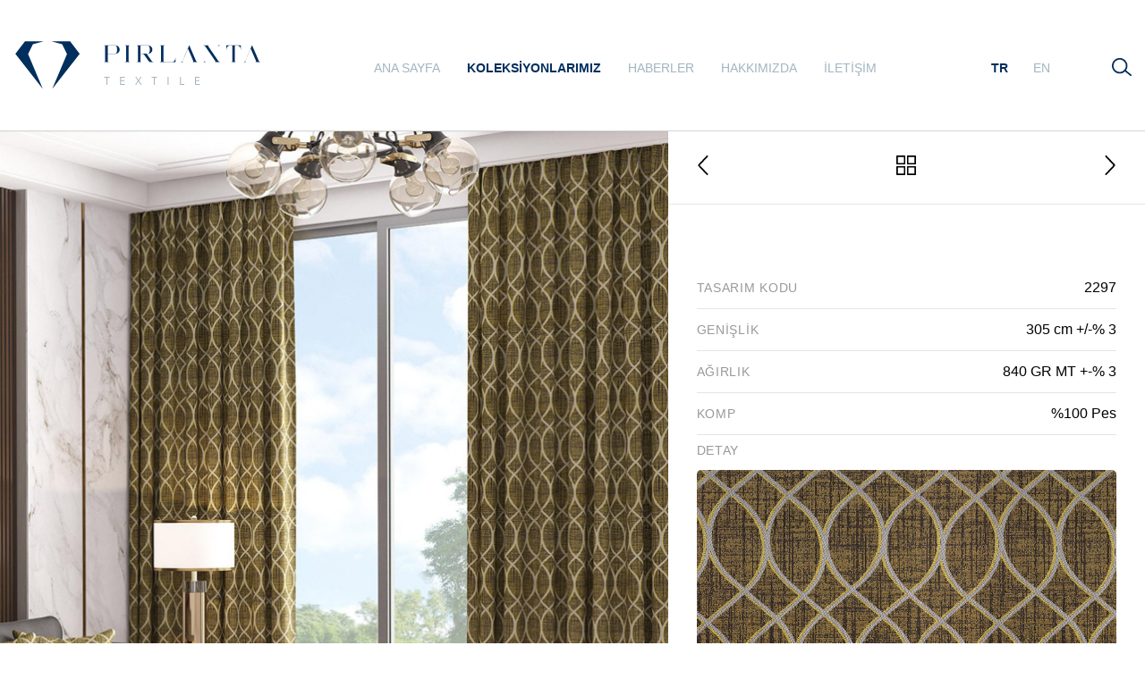

--- FILE ---
content_type: text/html; charset=utf-8
request_url: https://pirlantatekstil.com/koleksiyon/2297-110
body_size: 11775
content:
<!DOCTYPE html>
<html class="no-js modern" lang="tr">
<head>
	<meta charset="utf-8">
	<title>2297</title>
	<meta name="description" content="2297">
	<meta http-equiv="content-language">
	<meta name="viewport" content="width=device-width, initial-scale=1.0, maximum-scale=1">
	<link rel="shortcut icon" href="/uploads/site/favicon.ico">
	<link rel="stylesheet" href="/themes/pirlantatekstil/assets/css/bootstrap.min.css">
  	<link rel="stylesheet" href="/themes/pirlantatekstil/assets/css/revolution.css">
  	  	<link rel="stylesheet" href="https://cdn.jsdelivr.net/npm/swiper/swiper-bundle.min.css">
  	
  	<link rel="stylesheet" href="/themes/pirlantatekstil/assets/css/main.css?_=128">
</head>

<body class="webpage webpage--modern">
	<div style="display: none">
		<svg xmlns="http://www.w3.org/2000/svg" xmlns:xlink="http://www.w3.org/1999/xlink">
		  <symbol id="arrow-angle" viewBox="0 0 512.002 512.002">
			<path d="M388.425 241.951L151.609 5.79c-7.759-7.733-20.321-7.72-28.067.04-7.74 7.759-7.72 20.328.04 28.067l222.72 222.105-222.728 222.104c-7.759 7.74-7.779 20.301-.04 28.061a19.8 19.8 0 0014.057 5.835 19.79 19.79 0 0014.017-5.795l236.817-236.155c3.737-3.718 5.834-8.778 5.834-14.05s-2.103-10.326-5.834-14.051z" />
		  </symbol>
		  <symbol id="chevron-down" viewBox="0 0 64 64">
			<path d="M32 48.1c-1.3 0-2.4-.5-3.5-1.3L.8 20.7C-.3 19.6-.3 18 .8 17c1.1-1.1 2.7-1.1 3.7 0L32 42.8l27.5-26.1c1.1-1.1 2.7-1.1 3.7 0 1.1 1.1 1.1 2.7 0 3.7L35.5 46.5c-1.1 1.4-2.2 1.6-3.5 1.6z" />
		  </symbol>
		  <symbol id="arrow-long" viewBox="0 0 64 64">
			<path d="M62.6 28.3l-7.5-8.8c-1.1-1.1-2.7-1.3-3.7-.3-1.1 1.1-1.3 2.7-.3 3.7l5.3 6.4H2.7C1.1 29.3 0 30.4 0 32s1.1 2.7 2.7 2.7h53.8l-5.3 6.4c-1.1 1.1-.8 2.9.3 3.7.5.5 1.1.5 1.6.5.8 0 1.6-.3 2.1-1.1l7.5-8.8c1.8-1.7 1.8-4.9-.1-7.1z" />
		  </symbol>
		  <symbol id="bricks" viewBox="0 0 64 64">
			<path d="M58.7 29.3h-5.3v-8c0-2.9-2.4-5.3-5.3-5.3H16c-2.9 0-5.3 2.4-5.3 5.3v8H5.3c-2.9 0-5.3 2.4-5.3 5.3v8c0 3 2.4 5.4 5.3 5.4h53.3c2.9 0 5.3-2.4 5.3-5.3v-8c.1-3-2.3-5.4-5.2-5.4zm-10.7 0H34.7v-8H48v8zm-8 5.4v8H24v-8h16zM16 21.3h13.3v8H16v-8zM5.3 34.7h13.3v8H5.3v-8zm40 8v-8h13.3v8H45.3z" />
		  </symbol>
		  <symbol id="behance" viewBox="0 0 24 24">
			<path d="M12.363 14.947c0-1.848-.879-3.214-2.695-3.726 1.325-.631 2.016-1.587 2.016-3.074 0-2.932-2.192-3.647-4.721-3.647H0v14.721h7.158c2.684 0 5.205-1.283 5.205-4.274zM3.246 7.013h3.046c1.171 0 2.225.328 2.225 1.682 0 1.25-.82 1.753-1.98 1.753H3.246zm-.001 9.708v-4.054h3.538c1.429 0 2.333.594 2.333 2.102 0 1.487-1.079 1.952-2.4 1.952zM18.796 19.5c2.554 0 4.208-1.147 5.004-3.585h-2.592c-.279.91-1.429 1.391-2.321 1.391-1.721 0-2.625-1.005-2.625-2.713h7.713c.244-3.418-1.66-6.331-5.18-6.331-3.259 0-5.471 2.442-5.471 5.641 0 3.32 2.096 5.597 5.472 5.597zm-.092-9.026c1.475 0 2.217.864 2.341 2.277h-4.779c.097-1.401 1.03-2.277 2.438-2.277zM15.667 5.273h5.988v1.45h-5.988z" />
		  </symbol>
		  <symbol id="chevron-right" viewBox="0 0 64 64">
			<path d="M46.8 28.5L20.6.8c-1.1-1.1-2.7-1.1-3.7 0-1.1 1.1-1.1 2.7 0 3.7L42.8 32 16.6 59.5c-1.1 1.1-1.1 2.7 0 3.7.5.5 1.1.8 1.9.8s1.3-.3 1.9-.8l26.1-27.7c2.1-1.9 2.1-5.1.3-7z" />
		  </symbol>
		  <symbol id="chevron-left" viewBox="0 0 64 64">
			<path d="M21.1 32L47.2 4.5c1.1-1.1 1.1-2.7 0-3.7s-2.7-1.1-3.7 0L17.4 28.5c-1.9 1.9-1.9 5.1 0 6.9l26.1 27.7c.5.5 1.3.8 1.9.8.5 0 1.3-.3 1.9-.8 1.1-1.1 1.1-2.7 0-3.7L21.1 32z" />
		  </symbol>
		  <symbol id="close" viewBox="0 0 64 64">
			<path d="M35.4 32l19.9-19.9c1-1 1-2.4 0-3.4s-2.4-1-3.4 0L32 28.6 12 8.8c-.9-1-2.4-1-3.3 0s-1 2.4 0 3.4L28.6 32 8.7 51.9c-1 1-1 2.4 0 3.4.5.4 1 .7 1.7.7s1.2-.2 1.7-.7l20-19.9 20 19.8c.5.4 1.2.7 1.7.7s1.2-.2 1.7-.7c1-1 1-2.4 0-3.4L35.4 32z" />
		  </symbol>
		  <symbol id="comments-reply" viewBox="0 0 64 64">
			<path d="M64 45.3V8c0-1.6-1.1-2.7-2.7-2.7H2.7C1.1 5.3 0 6.4 0 8v48c0 1.1.5 1.9 1.3 2.4.5.3.8.3 1.3.3s.8 0 1.3-.3L22.1 48h7.2l12.3 9.9c.8.5 1.6.8 2.7.8.5 0 1.1 0 1.9-.5 1.3-.8 2.4-2.1 2.4-3.7v-1.6c3.5.8 6.7 2.7 9.1 4 1.3.8 2.9.8 4.3 0 1.3-.8 2.1-2.1 2.1-3.7 0-.8 0-1.6-.3-2.4-.3-1.1-.5-2.1-1.1-3.2.5-.1 1.3-1.2 1.3-2.3zm-42.7-2.6c-.5 0-.8 0-1.3.3L5.3 51.5V10.7h53.3v32c-2.9-2.7-6.4-4.5-10.7-5.3v-2.9c0-1.6-.8-2.9-2.4-3.7-1.3-.8-3.2-.5-4.3.5l-12.7 10c-.5.3-.8.8-1.1 1.3h-6.1zm35 5.3c.8 1.1 1.1 1.9 1.6 3.2-3.5-1.9-8-3.7-12.3-4l-2.9-.3V52l-9.3-7.5 9.3-7.5v5.1l2.4.3c4 .5 7.5 2.1 10.1 4.8l.8.8h.3z" />
			<circle cx="16" cy="24" r="5.3" />
			<circle cx="32" cy="24" r="5.3" />
			<circle cx="48" cy="24" r="5.3" />
		  </symbol>
		  <symbol id="customer" viewBox="0 0 64 64">
			<path d="M61.1 47.1c-1.4-4.6-5.7-7.1-10.1-5.7-3 1.1-7.1 2.2-10.3 3.3 0-.8-.3-1.6-.5-2.5-1.1-2.7-4.1-4.1-6.5-4.1h-9.8c-.5 0-1.4-.3-2.2-1.1-1.1-1.1-2.7-1.6-4.4-1.6H9.6c-4.1.3-7.1 3.5-7.1 7.6v12.8c0 3.8 3.3 7.1 7.1 7.1h9.5c1.1 0 2.5-.3 3.5-1.1 2.7 1.6 6 2.2 9.3 2.2 1.9 0 4.1-.3 5.7-.8l18-5.4c5.7-2 6.6-7.1 5.5-10.7zM9.6 57.5c-.8 0-1.6-.8-1.6-1.9V42.8c0-.8.8-1.6 1.6-1.6h7.9c.3 0 .5 0 .5.3.3.3.5.3.8.5v15.5H9.6zM54 52.8l-18 5.4c-3.5 1.1-7.6.8-11.2-1.1l-.5-.5V43.8h9.5c.5 0 1.4.3 1.4.5.3.3-.3 1.1-.5 1.4-.8 1.1-1.9 2.2-2.2 3.5 0 1.4 1.1 2.5 2.5 2.5 2.5-.3 5.2-1.4 7.6-1.9 3.3-1.1 6.5-2.2 9.8-3.3 1.4-.5 3 .5 3.3 2.2.7 2-.1 3.3-1.7 4.1zm-3.3-36.5c4.4 0 8.2-3.5 8.2-8.2 0-4.4-3.5-8.2-8.2-8.2s-8.2 3.5-8.2 8.2 3.9 8.2 8.2 8.2zm0-10.6c1.4 0 2.7 1.1 2.7 2.7s-1.1 2.7-2.7 2.7-2.7-1-2.7-2.7 1.4-2.7 2.7-2.7zm-2.4 32.7h3.3c4.4 0 7.9-3.5 7.9-7.9v-5.7c0-4.4-3.5-7.9-7.9-7.9h-3c-4.4 0-7.9 3.5-7.9 7.9v5.4c-.1 4.7 3.5 8.2 7.6 8.2zm-2.2-13.9c0-1.4 1.1-2.5 2.5-2.5h3c1.4 0 2.5 1.1 2.5 2.5v5.7c0 1.4-1.1 2.5-2.5 2.5h-3.3c-1.1 0-2.2-1.1-2.2-2.7v-5.5z" />
		  </symbol>
		  <symbol id="facebook-outline" viewBox="0 0 64 64">
			<path d="M37.2 64H28c-2.5 0-4.5-2-4.5-4.5V37H17c-2.5 0-4.5-2-4.5-4.5v-6.9c0-2.5 2-4.6 4.5-4.6h6.5v-5.5c0-9.1 6.2-15.5 15-15.5H47c1.4 0 2.5 1.1 2.5 2.5v13c0 1.4-1.1 2.5-2.5 2.5h-5.5v3H47c1.4.1 2.7.7 3.5 1.8.8 1.1 1.2 2.4.9 3.8l-1.3 6.7c-.3 2.1-2.1 3.7-4.4 3.7h-4.3v22.5c.1 2.5-1.9 4.5-4.2 4.5zm-8.7-5h8V34.5c0-1.4 1.1-2.5 2.5-2.5h6.3l1.2-6H39c-1.4 0-2.5-1.1-2.5-2.5v-8c0-1.4 1.1-2.5 2.5-2.5h5.5V5h-6c-6.1 0-10 4.1-10 10.5v8c0 1.4-1.1 2.5-2.5 2.5h-8.5v6H26c1.4 0 2.5 1.1 2.5 2.5V59z" />
		  </symbol>
		  <symbol id="envelope-alt" viewBox="0 0 64 64">
			<path d="M58.7 10.7H5.3C2.4 10.7 0 13.1 0 16v32c0 2.9 2.4 5.3 5.3 5.3h53.3c2.9 0 5.3-2.4 5.3-5.3V16c.1-2.9-2.3-5.3-5.2-5.3zm0 35.7L40.5 29.3l18.1-10.9v28zM28.3 32.3c1.1.8 2.4 1.1 3.7 1.1 1.3 0 2.7-.3 3.7-1.1L52.5 48H10.7l17.1-16 .5.3zm24-16.3L33.1 27.7c-.5.3-1.3.3-1.9 0L11.7 16h40.6zM23.2 29.1L5.3 45.9V18.4l17.9 10.7z" />
		  </symbol>
		  <symbol id="facebook" viewBox="0 0 64 64">
			<path d="M47.9 25.6H40V15h6.5c1.1 0 2-.9 2-2V2c0-1.1-.9-2-2-2h-7.6C30.7 0 25 5.9 25 14.4v11.2h-9c-1.5 0-2.7 1.2-2.7 2.8v7.4c0 1.5 1.2 2.7 2.7 2.7h9v22.9c0 1.5 1.2 2.7 2.7 2.7h9.8c.6 0 1.2-.3 1.6-.7.5-.5.7-1.2.7-1.8V38.4h6.8c1.3 0 2.4-.9 2.6-2.1v-.2l1.4-7.1c.2-.8 0-1.6-.6-2.4-.4-.5-1.2-.9-2.1-1z" />
		  </symbol>
		  <symbol id="dribbble" viewBox="0 0 64 64">
			<path d="M32 0C14.4 0 0 14.4 0 32s14.4 32 32 32 32-14.4 32-32S49.6 0 32 0zm27 32.8c-6.2-.5-12.7 0-19.1 1.5-.9-2.4-1.8-4.7-2.8-6.9 6.6-2.2 12.7-5.4 18-9.3C57.6 22.2 59 26.9 59 32v.8zm-6.8-18.7c-5 3.7-10.9 6.7-17.2 8.8-3.3-6.6-7.1-12.3-11-16.6 2.5-.9 5.2-1.3 8-1.3 8 0 15.2 3.5 20.2 9.1zM19 8.3c3.9 3.9 7.7 9.4 11.1 15.9-8.2 2-16.7 2.3-24.2.9C7.8 17.9 12.6 11.9 19 8.3zM5.1 30.1c3.4.6 7 1 10.6 1 5.4 0 11-.7 16.6-2.2 1 2.2 1.9 4.4 2.8 6.7C25.8 38.4 17.6 43 11 48.9 7.2 44.3 5 38.4 5 32c0-.6 0-1.3.1-1.9zm9.4 22.4c6.1-5.4 13.7-9.6 22.2-12.2.3 1 .7 2.1 1 3.2 1.4 4.8 2.4 9.5 3.2 14-2.8 1-5.7 1.5-8.8 1.5-6.8 0-12.9-2.5-17.6-6.5zm31 2.8c-.7-4.3-1.8-8.7-3.1-13.2l-.9-3c5.7-1.2 11.4-1.7 16.8-1.3-1.6 7.5-6.3 13.8-12.8 17.5z" />
		  </symbol>
		  <symbol id="github-original" viewBox="0 0 64 64">
			<path d="M32 .8C14.4.8 0 15.1 0 32.8c0 14.1 9.2 26.1 21.9 30.4 1.6.3 2.2-.7 2.2-1.5 0-.7 0-2.8-.1-5.5-8.9 2-10.8-4.3-10.8-4.3-1.5-3.7-3.6-4.6-3.6-4.6-2.9-2 .2-2 .2-2 3.2.2 4.9 3.3 4.9 3.3 2.8 4.9 7.5 3.5 9.3 2.6.3-2.1 1.1-3.5 2-4.3-7-.7-14.5-3.5-14.5-15.7 0-3.5 1.3-6.3 3.3-8.5-.3-.8-1.4-4 .3-8.5 0 0 2.7-.9 8.8 3.3 2.6-.7 5.3-1.1 8-1.1s5.5.3 8 1.1c6.1-4.1 8.7-3.3 8.7-3.3 1.7 4.4.7 7.7.3 8.5 2 2.2 3.3 5.1 3.3 8.5 0 12.2-7.5 15-14.6 15.7 1.1 1 2.2 3 2.2 5.9 0 4.3-.1 7.7-.1 8.7 0 .9.6 1.8 2.2 1.5C54.8 58.8 64 46.8 64 32.7 63.9 15.1 49.6.8 32 .8z" />
		  </symbol>
		  <symbol id="google-plus" viewBox="0 -91 512 512">
			<path d="M166 60c34.668 0 66.027 17.79 84 42.3l42.598-42.902C267.12 26.27 218.086 0 166 0 74.8 0 0 73.8 0 165s74.8 165 166 165c75.602 0 139.2-50.7 158.7-120 4.198-14.402 6.3-29.402 6.3-45v-15H181v59.988h79.5C244 245.391 207.7 270 166 270c-57.898 0-106-47.102-106-105S108.102 60 166 60zm0 0M466 90h-60v45h-45v60h45v45h60v-45h46v-60h-46zm0 0" />
		  </symbol>
		  <symbol id="heart-filled" viewBox="0 0 64 64">
			<path d="M30.6 59c.8.8 2.1.8 2.8 0l25.8-26.1c3.2-3.2 4.8-7.5 4.8-11.7s-1.6-8.8-5.1-12c-6.4-6.4-17.3-6.4-23.7 0L32 12.7l-3.5-3.5c-3.4-3.2-7.7-4.8-12-4.8S8 6 4.8 9.2c-6.4 6.4-6.4 17.3 0 23.7L30.6 59z" />
		  </symbol>
		  <symbol id="map-marker" viewBox="0 0 64 64">
			<path d="M32 0C18.7 0 8 11.2 8 25.3c0 12 16.5 31.7 21.6 37.6.5.8 1.6 1.1 2.4 1.1 1.1 0 1.9-.5 2.4-1.1C39.5 57.1 56 37.1 56 25.3 56 11.2 45.3 0 32 0zm0 57.6c-9.1-10.7-18.7-24.8-18.7-32.3 0-11.2 8.3-20 18.7-20s18.7 9.1 18.7 20c0 7.5-9.6 21.6-18.7 32.3z" />
			<path d="M32 13.3c-5.9 0-10.7 4.8-10.7 10.7S26.1 34.7 32 34.7 42.7 29.9 42.7 24 37.9 13.3 32 13.3zm0 16c-2.9 0-5.3-2.4-5.3-5.3s2.4-5.3 5.3-5.3 5.3 2.4 5.3 5.3-2.4 5.3-5.3 5.3z" />
		  </symbol>
		  <symbol id="instagram" viewBox="0 0 64 64">
			<path d="M32 16.9c-8.3 0-15 6.8-15 15.1s6.7 15.1 15 15.1S47 40.3 47 32s-6.7-15.1-15-15.1zm0 25.2c-5.5 0-10-4.5-10-10.1s4.5-10.1 10-10.1S42 26.4 42 32s-4.5 10.1-10 10.1zM47 10c-2.8 0-5 2.3-5 5s2.2 5 5 5 5-2.3 5-5-2.2-5-5-5z" />
			<path d="M48 0H16C7.2 0 0 7.2 0 16v31.7C0 56.7 7.3 64 16.3 64h31.5C56.7 64 64 56.7 64 47.7V16c0-8.8-7.2-16-16-16zm11 47.7C59 53.9 54 59 47.8 59H16.3C10.1 59 5 54 5 47.8V16C5 9.9 9.9 5 16 5h32c6.1 0 11 4.9 11 11v31.7z" />
		  </symbol>
		   <symbol id="whatsapp" viewBox="0 0 64 64">
			<path d="M46.3802,10.7138c-4.6512-4.6565-10.8365-7.222-17.4266-7.2247c-13.5785,0-24.63,11.0506-24.6353,24.6333   c-0.0019,4.342,1.1325,8.58,3.2884,12.3159l-3.495,12.7657l13.0595-3.4257c3.5982,1.9626,7.6495,2.9971,11.7726,2.9985h0.01   c0.0008,0-0.0006,0,0.0002,0c13.5771,0,24.6293-11.0517,24.635-24.6347C53.5914,21.5595,51.0313,15.3701,46.3802,10.7138z    M28.9537,48.6163h-0.0083c-3.674-0.0014-7.2777-0.9886-10.4215-2.8541l-0.7476-0.4437l-7.7497,2.0328l2.0686-7.5558   l-0.4869-0.7748c-2.0496-3.26-3.1321-7.028-3.1305-10.8969c0.0044-11.2894,9.19-20.474,20.4842-20.474   c5.469,0.0017,10.6101,2.1344,14.476,6.0047c3.8658,3.8703,5.9936,9.0148,5.9914,14.4859   C49.4248,39.4307,40.2395,48.6163,28.9537,48.6163z" />
			<path d="M40.1851,33.281c-0.6155-0.3081-3.6419-1.797-4.2061-2.0026c-0.5642-0.2054-0.9746-0.3081-1.3849,0.3081   c-0.4103,0.6161-1.59,2.0027-1.9491,2.4136c-0.359,0.4106-0.7182,0.4623-1.3336,0.1539c-0.6155-0.3081-2.5989-0.958-4.95-3.0551   c-1.83-1.6323-3.0653-3.6479-3.4245-4.2643c-0.359-0.6161-0.0382-0.9492,0.27-1.2562c0.2769-0.2759,0.6156-0.7189,0.9234-1.0784   c0.3077-0.3593,0.4103-0.6163,0.6155-1.0268c0.2052-0.4109,0.1027-0.7704-0.0513-1.0784   c-0.1539-0.3081-1.3849-3.3379-1.8978-4.5706c-0.4998-1.2001-1.0072-1.0375-1.3851-1.0566   c-0.3585-0.0179-0.7694-0.0216-1.1797-0.0216s-1.0773,0.1541-1.6414,0.7702c-0.5642,0.6163-2.1545,2.1056-2.1545,5.1351   c0,3.0299,2.2057,5.9569,2.5135,6.3676c0.3077,0.411,4.3405,6.6282,10.5153,9.2945c1.4686,0.6343,2.6152,1.013,3.5091,1.2966   c1.4746,0.4686,2.8165,0.4024,3.8771,0.2439c1.1827-0.1767,3.6419-1.489,4.1548-2.9267c0.513-1.438,0.513-2.6706,0.359-2.9272   C41.211,33.7433,40.8006,33.5892,40.1851,33.281z" />
		  </symbol>
		  <symbol id="logo" viewBox="0 0 600 600">
			<path d="M0 259h39.9v301h5.4c53.7 0 107.3-.1 161 .1 4.2 0 5.6-1.3 6.7-5.2 28.3-96.6 56.7-193.1 85.1-289.7.4-1.4.9-2.7 1.9-5.6 1 3.1 1.5 4.9 2.1 6.7 28.3 96.2 56.6 192.5 84.9 288.7.9 3 1.6 5 5.8 5 54.5-.2 109-.1 163.5-.1h3.3V40.2H40.1v158.7H0V0h600v600H359c-4.3-14.6-8.5-29.3-12.8-43.9-12.2-41.6-24.4-83.2-36.7-124.8-3-10.1-6-20.2-9.4-31.7-1 2.8-1.6 4.1-2 5.4-3.1 10.5-6.1 21-9.2 31.6-16 54.5-32 109-48 163.4H-.1C0 486.3 0 372.7 0 259z" />
		  </symbol>
		  <symbol id="grid" viewBox="0 0 270 270">
			<path d="M114 0H10C4.5 0 0 4.5 0 10v104c0 5.5 4.5 10 10 10h104c5.5 0 10-4.5 10-10V10c0-5.5-4.5-10-10-10zm-10 104H20V20h84v84zM260 0H156c-5.5 0-10 4.5-10 10v104c0 5.5 4.5 10 10 10h104c5.5 0 10-4.5 10-10V10c0-5.5-4.5-10-10-10zm-10 104h-84V20h84v84zm-136 42H10c-5.5 0-10 4.5-10 10v104c0 5.5 4.5 10 10 10h104c5.5 0 10-4.5 10-10V156c0-5.5-4.5-10-10-10zm-10 104H20v-84h84v84zm156-104H156c-5.5 0-10 4.5-10 10v104c0 5.5 4.5 10 10 10h104c5.5 0 10-4.5 10-10V156c0-5.5-4.5-10-10-10zm-10 104h-84v-84h84v84z" />
		  </symbol>
		  <symbol id="package" viewBox="0 0 17 17">
			<path d="M8.517-.035L0 3.186v10.693l8.5 3.188 8.5-3.188V3.187L8.517-.035zm6.567 3.563l-2.586.97-6.557-2.489 2.575-.974 6.568 2.493zM8.5 5.997L1.919 3.529l2.609-.986 6.551 2.487-2.579.967zM1 4.253l7 2.625v8.932l-7-2.625V4.253zM9 15.81V6.878l7-2.625v8.932L9 15.81z" />
		  </symbol>
		  <symbol id="menu" viewBox="0 -53 384 384">
			<path d="M368 154.668H16c-8.832 0-16-7.168-16-16s7.168-16 16-16h352c8.832 0 16 7.168 16 16s-7.168 16-16 16zM368 32H16C7.168 32 0 24.832 0 16S7.168 0 16 0h352c8.832 0 16 7.168 16 16s-7.168 16-16 16zm0 245.332H16c-8.832 0-16-7.168-16-16s7.168-16 16-16h352c8.832 0 16 7.168 16 16s-7.168 16-16 16zm0 0" />
		  </symbol>
		  <symbol id="pinterest" viewBox="0 0 64 64">
			<path d="M.2 31.9c0 .5 0 1 .1 1.5v.5c0 .3.1.7.1 1.1 0 .1 0 .3.1.5.1.4.1.8.1 1.2 0 .1 0 .2.1.3.1.5.1.9.3 1.4 0 .1.1.3.1.4.1.3.1.7.2 1 .1.1.1.3.1.5.1.3.2.7.3 1 .1.1.1.3.1.4.1.5.3.9.5 1.3.1.1.1.3.1.4.1.3.3.6.4.9.1.1.1.3.2.5.1.3.3.5.4.9.1.1.1.3.2.5.2.4.4.8.6 1.1.1.1.1.2.2.3.2.3.3.6.5.9-.1-.1.1.1.1.3.1.3.3.5.5.7.1.1.2.3.3.5.2.3.4.5.6.8.1.1.1.2.2.3.3.3.5.7.8 1 .1.1.2.3.3.4.2.2.4.4.5.7l.4.4c.2.2.4.5.6.7.1.1.2.3.3.3l.9.9c.1.1.3.2.3.3.2.2.5.4.7.6.1.1.3.3.4.3.2.2.5.4.7.5.1.1.3.2.4.3.3.3.7.5 1.1.8.1.1.2.1.3.2.3.2.6.4.9.5.1.1.3.2.5.3.3.1.5.3.8.5.1.1.3.1.4.3.4.2.7.4 1.1.6.1 0 .1.1.1.1.4.2.9.4 1.3.6.1.1.3.1.4.1.2.1.3.1.5.2-.3-2.5-.5-6.4.1-9.2.6-2.5 3.7-15.9 3.7-15.9s-.9-1.9-.9-4.7c0-4.5 2.6-7.8 5.8-7.8 2.7 0 4.1 2.1 4.1 4.5 0 2.7-1.7 6.8-2.7 10.6-.7 3.2 1.6 5.8 4.7 5.8 5.6 0 10-6 10-14.6 0-7.6-5.5-13-13.3-13-9.1 0-14.4 6.8-14.4 13.8 0 2.7 1.1 5.6 2.4 7.3.3.3.3.6.2.9-.3 1-.8 3.2-.9 3.6-.1.6-.5.7-1.1.4-4-1.9-6.4-7.7-6.4-12.4 0-10 7.3-19.3 21.1-19.3 11.1 0 19.7 7.9 19.7 18.4 0 11-6.9 19.9-16.5 19.9-3.3 0-6.2-1.7-7.3-3.7 0 0-1.6 6.1-2 7.6-.7 2.8-2.7 6.2-4 8.4.4.1.9.3 1.3.4.1.1.3.1.5.1.3.1.7.1.9.2.1.1.3.1.5.1.4.1.9.1 1.3.2h.1c.5.1.9.1 1.4.2.1 0 .3 0 .5.1.3.1.7.1 1.1.1h.4c.5 0 1 .1 1.5.1C49.7 63.8 64 49.5 64 31.9c0-13.6-8.5-25.2-20.4-29.8-.3-.3-.7-.5-1.1-.7-.9-.3-1.9-.6-2.9-.8-.9-.2-1.7-.4-2.5-.5C36 0 35-.2 33.9-.2h-1.7c-1.1 0-2.2.1-3.3.1-.5.1-1.1.1-1.6.2C11.9 2.7.2 16 .2 31.9z" />
		  </symbol>
		  <symbol id="phone" viewBox="0 0 64 64">
			<path d="M61.6 44.1l-9.3-5.9c-2.4-1.3-5.3-.8-6.9 1.3l-2.1 3.2c-12-7.2-19.5-16.8-22.4-21.1l3.5-2.1c1.1-.8 1.9-1.9 2.1-3.2.3-1.3 0-2.7-.8-3.7l-6.1-8.8C18 1.7 15.1.9 12.9 2.2L4 7c-.5.3-.8.5-1.3.8C-4 15 2.1 31.3 17.6 45.9c11.2 10.7 23.2 16.5 31.7 16.5 3.2 0 5.9-.8 7.7-2.4l1.1-1.1 5.1-8c1.6-2.3.8-5.5-1.6-6.8zm-8 11.9c-4.6 3.8-18.9-1-32.5-13.8C7.7 29.4 2.7 15.8 6.7 11.5L15 6.7l5.9 8.5-3.5 2.1c-1.1.8-1.9 1.9-2.1 3.2-.3 1.3 0 2.7.8 3.7 2.9 4.3 11.2 15.2 24.3 23.2 2.4 1.3 5.3.8 6.9-1.3l2.4-3.5 9.1 5.6-5.2 7.8z" />
		  </symbol>
		  <symbol id="ruler-pencil" viewBox="0 0 17 17">
			<path d="M4.492 0H2.508c-.827 0-1.5.673-1.5 1.5v10.657l2.521 4.956 2.464-4.959V1.5A1.503 1.503 0 004.492 0zM2.508 1h1.984c.275 0 .5.225.5.5v1.019H2.008V1.5a.5.5 0 01.5-.5zm-.5 3.55V3.519h2.984V4.55H2.008zm1.94 9.471h-.87l-1.07-2.104V5.55h1v6.481h1V5.55h.984v6.37l-1.044 2.101zM8 0v17h7V0H8zm6 16H9v-.984h2v-1H9V13h1v-1H9v-1h2v-1H9v-.984h1v-1H9v-1h2v-1H9V5h1V4H9V3h2V2H9V1h5v15z" />
		  </symbol>
		  <symbol id="play" viewBox="0 0 64 64">
			<path d="M56.6 27.9L12.8.7C11.2-.1 9.3-.4 8 .7c-1.6.5-2.7 2.1-2.7 4v54.7c0 1.6 1.1 3.2 2.4 4 .8.3 1.6.5 2.4.5s1.9-.3 2.7-.8L56.6 36c1.3-.8 2.1-2.4 2.1-4s-.8-3.3-2.1-4.1zm-46 30.2V5.8L52.8 32 10.6 58.1z" />
		  </symbol>
		  <symbol id="rss" viewBox="0 0 448 448">
			<circle cx="64" cy="384" r="64" />
			<path d="M0 149.344v85.344c117.632 0 213.344 95.68 213.344 213.312h85.312c0-164.672-133.984-298.656-298.656-298.656z" />
			<path d="M0 0v85.344C200 85.344 362.688 248 362.688 448H448C448 200.96 247.04 0 0 0z" />
		  </symbol>
		  <symbol id="search" viewBox="0 0 64 64">
			<path d="M62.9 56.5l-17-13.8c7.2-9.9 6.1-23.7-2.7-32.5C38.4 5.3 32 2.7 25.3 2.7s-13 2.6-17.8 7.4S0 21.3 0 28s2.7 13.1 7.5 17.9c5.1 5.1 11.5 7.5 17.9 7.5 6.1 0 12.3-2.1 17.1-6.7l17.3 14.1c.5.5 1.1.5 1.6.5.8 0 1.6-.3 2.1-1.1.8-1 .8-2.6-.6-3.7zM25.3 48c-5.3 0-10.4-2.1-14.1-5.9-3.7-3.7-5.9-8.8-5.9-14.1s2.1-10.4 5.9-14.1S20 8 25.3 8s10.4 2.1 14.1 5.9 5.9 8.8 5.9 14.1-2.1 10.4-5.9 14.1c-3.7 3.8-8.7 5.9-14.1 5.9z" />
		  </symbol>
		  <symbol id="ticket-alt" viewBox="0 0 64 64">
			<path d="M48.7 0H16.2c-4.5 0-8 3.5-8 8v52.5c0 1.1.8 2.1 1.9 2.7 1.1.3 2.4 0 2.9-1.1l4.5-6.7 5.1 7.5c.5.8 1.3 1.1 2.1 1.1s1.6-.5 2.1-1.1l5.1-7.5 5.1 7.5c.5.8 1.3 1.1 2.1 1.1s1.6-.5 2.1-1.1l5.1-7.5 4.5 6.9c.5 1.1 1.9 1.3 2.9 1.1 1.1-.3 1.9-1.3 1.9-2.7V8c1.1-4.5-2.4-8-6.9-8zm2.1 51.7L49 48.8c-.5-.8-1.3-1.1-2.1-1.1s-1.6.5-2.1 1.1l-5.1 7.5-5.1-7.5c-.8-.5-1.6-1.1-2.4-1.1s-1.6.5-2.1 1.1L25 56.3l-5.1-7.5c-.5-.8-1.3-1.1-2.1-1.1s-1.6.5-2.1 1.1l-2.1 2.9V8c0-1.6 1.1-2.7 2.7-2.7h32C49.9 5.3 51 6.4 51 8v43.7z" />
			<path d="M42.8 18.7H21.5c-1.6 0-2.7 1.1-2.7 2.7s1.1 2.7 2.7 2.7h21.3c1.6 0 2.7-1.1 2.7-2.7 0-1.7-1.1-2.7-2.7-2.7zm0 10.6H21.5c-1.6 0-2.7 1.1-2.7 2.7s1.1 2.7 2.7 2.7h21.3c1.6 0 2.7-1.1 2.7-2.7s-1.1-2.7-2.7-2.7z" />
		  </symbol>
		  <symbol id="timer" viewBox="0 0 64 64">
			<path d="M34.7 10.9V5.3H40c1.6 0 2.7-1.1 2.7-2.7S41.6 0 40 0H24c-1.6 0-2.7 1.1-2.7 2.7s1.1 2.7 2.7 2.7h5.3V11c-13.3 1.3-24 12.8-24 26.4C5.3 52 17.3 64 32 64s26.7-12 26.7-26.7c0-13.8-10.7-25-24-26.4zM32 58.7c-11.7 0-21.3-9.6-21.3-21.3S20.3 16 32 16s21.3 9.6 21.3 21.3S43.7 58.7 32 58.7z" />
			<path d="M45.3 34.7H34.7V24c0-1.6-1.1-2.7-2.7-2.7s-2.7 1.1-2.7 2.7v10.7h-2.7c-1.6 0-2.7 1.1-2.7 2.7s1.1 2.7 2.7 2.7h2.7v2.7c0 1.6 1.1 2.7 2.7 2.7s2.7-1.1 2.7-2.7V40h10.7c1.6 0 2.7-1.1 2.7-2.7-.1-1.6-1.2-2.6-2.8-2.6z" />
		  </symbol>
		  <symbol id="tumblr">
			<path d="M9.104.5v4.042h3.793v2.51H9.104v4.104c0 .927.042 1.521.146 1.792.094.261.281.468.541.625.354.218.761.323 1.219.323.813 0 1.615-.261 2.417-.793v2.521c-.688.323-1.302.552-1.854.678a7.612 7.612 0 01-1.803.197c-.729 0-1.374-.094-1.938-.281a4.149 4.149 0 01-1.437-.781c-.395-.343-.676-.708-.822-1.093-.156-.386-.229-.947-.229-1.677V7.052H3.573V4.791a4.907 4.907 0 001.614-.874 4.464 4.464 0 001.074-1.375C6.531 2 6.719 1.323 6.823.5h2.281z" />
		  </symbol>
		  <symbol id="twitter" viewBox="0 0 64 64">
			<path d="M20.1 58.1c24.2 0 37.4-20 37.4-37.4 0-.5 0-1.1-.1-1.7 2.6-1.9 4.8-4.2 6.5-6.8-2.4 1.1-4.9 1.8-7.6 2.1 2.7-1.6 4.8-4.2 5.8-7.3-2.6 1.5-5.3 2.6-8.4 3.2C51.3 7.6 47.9 6 44.1 6c-7.3 0-13.2 5.9-13.2 13.2 0 1 .1 2 .3 3-10.6-.6-20.3-5.8-26.8-13.8-1.1 2-1.8 4.2-1.8 6.6 0 4.6 2.3 8.6 5.9 10.9-2.2-.1-4.2-.7-5.9-1.6v.1c0 6.3 4.5 11.7 10.5 12.9-1.1.3-2.3.5-3.4.5-.9 0-1.7-.1-2.5-.3 1.7 5.2 6.5 9 12.3 9.1-4.5 3.5-10.2 5.6-16.3 5.6-1.2.1-2.2 0-3.2-.1 5.7 3.8 12.7 6 20.1 6" />
		  </symbol>
		  <symbol id="twitter-outline" viewBox="0 0 64 64">
			<path d="M22.2 58c-5.4 0-13.3-1-20-5.8-2-1.4-2.8-4.1-1.8-6.4.9-2.3 3.4-3.6 5.9-3.1 0 0 1 .2 2.5.1-1-1.4-1.9-3-2.5-4.7-.2-.6-.3-1.1-.3-1.7-2.5-2.9-3.8-6.5-3.8-10.5 0-.9.2-1.8.7-2.5C2 20 1.7 15.5 4.6 10.7 5.5 9.3 7 8.3 8.7 8.1h.2c1.8-.1 3.4.6 4.5 1.8.7.7 6.1 6.4 13 8.3C28 11.2 34.4 6 42.1 6c3.4 0 6.7 1 9.3 2.9.7-.2 1.6-.5 2.4-1.1 1.6-1.1 3.7-1.3 5.4-.4 1.7.8 2.9 2.4 3.1 4.3v.9c1.4 1.4 1.9 3.4 1.3 5.2-.5 1.7-2.1 3.8-5.4 6.8-.2 7.4-3.7 27.2-28.6 32.8-.2 0-3.2.6-7.4.6zM5.4 47.6c-.2 0-.3.1-.3.1v.1c-.1.1-.1.2 0 .3 5.6 4.1 12.4 4.9 17.1 4.9 3.7 0 6.3-.5 6.4-.5 22.6-5.1 24.8-23.6 24.9-29.2 0-.7.3-1.4.8-1.8 4.2-3.7 4.7-5 4.7-5.1.1-.2-.1-.4-.2-.4l-.1-.1c-1.1-.5-1.7-1.8-1.3-3 .1-.3.1-.5.1-.7 0-.1-.1-.2-.2-.3-.1 0-.1-.1-.2-.1s-.2 0-.4.1c-2.2 1.5-4.5 2-5.6 2.1-.7.1-1.3-.1-1.8-.5-1.9-1.6-4.5-2.4-7.1-2.4-6.1 0-11 4.5-11.2 10.4 0 .7-.3 1.4-.9 1.8-.5.5-1.2.7-1.9.6-9.5-1.3-17-8.9-18.5-10.4l-.1-.1c-.1-.1-.3-.1-.4-.1-.2 0-.3.2-.4.3-1.8 3-2 6.2-.7 9.4.4 1 .2 2.2-.7 2.9l-.2.2c0 3.2 1 5.8 3.2 7.8.7.7.9 1.6.7 2.5v.3c.8 2.5 2.4 4.5 4.6 5.8.8.5 1.3 1.4 1.2 2.4-.1 1-.8 1.8-1.7 2.1-4.6 1.5-9.5.8-9.7.7 0-.1-.1-.1-.1-.1zm53.1-31.9z" />
			<path d="M-5.7.9zM32 32z" fill="none" stroke="#000" stroke-miterlimit="10" />
		  </symbol>
		  <symbol id="users" viewBox="0 0 64 64">
			<path d="M21.3 37.3c7.5 0 13.3-5.9 13.3-13.3s-5.9-13.3-13.3-13.3S8 16.5 8 24s5.9 13.3 13.3 13.3zm0-21.3c4.5 0 8 3.5 8 8s-3.5 8-8 8-8-3.5-8-8 3.5-8 8-8zM21.3 40C13.6 40 6.4 43.2.8 48.8c-1.1 1.1-1.1 2.7 0 3.7s2.7 1.1 3.7 0C9 48 15.2 45.3 21.3 45.3s12 2.7 16.8 7.2c.5.5 1.3.8 1.9.8.8 0 1.3-.3 1.9-.8 1.1-1.1 1.1-2.7 0-3.7-5.7-5.6-13.1-8.8-20.6-8.8zM48 37.3c4.5 0 8-3.5 8-8s-3.5-8-8-8-8 3.5-8 8 3.4 8 8 8zm0-10.6c1.6 0 2.7 1.1 2.7 2.7s-1.1 2.7-2.7 2.7-2.7-1.1-2.7-2.7c0-1.7 1.1-2.7 2.7-2.7zM63.2 46.1c-5.6-5.3-13.3-7.2-21.1-5.3-1.3.3-2.4 1.9-1.9 3.2.3 1.3 1.9 2.4 3.2 1.9 5.9-1.6 12 0 16.3 4 .5.5 1.1.8 1.9.8.8 0 1.3-.3 1.9-.8.7-1.1.7-3-.3-3.8z" />
		  </symbol>
		  <symbol id="wallet" viewBox="0 0 64 64">
			<path d="M56.5 18.2h-3.6c.7-1.3 1.1-2.9 1.1-4.5 0-5.2-4.3-9.5-9.5-9.5h-35C4.3 4.2 0 8.5 0 13.7v38.6c0 4.1 3.4 7.5 7.5 7.5h49c4.1 0 7.5-3.4 7.5-7.5V25.7c0-4.1-3.4-7.5-7.5-7.5zM59 44.6H48.5c-.4 0-.7-.3-.7-.7v-9.8c0-.4.3-.7.7-.7H59v11.2zM9.5 9.2h35c2.5 0 4.5 2 4.5 4.5s-2 4.5-4.5 4.5h-35c-2.5 0-4.5-2-4.5-4.5s2-4.5 4.5-4.5zm47 45.6h-49c-1.4 0-2.5-1.1-2.5-2.5V22.1c1.3.7 2.9 1.1 4.5 1.1h47c1.4 0 2.5 1.1 2.5 2.5v2.7H48.5c-3.1 0-5.7 2.6-5.7 5.7v9.8c0 3.1 2.6 5.7 5.7 5.7H59v2.7c0 1.4-1.1 2.5-2.5 2.5z" />
			<circle cx="54" cy="39" r="2" />
		  </symbol>
		  <symbol id="vector" viewBox="0 0 17 17">
			<path d="M14.94 6a6.46 6.46 0 00-3.44-1 6.49 6.49 0 00-2.239.404l2.569-2.569c.203.102.428.165.67.165.827 0 1.5-.673 1.5-1.5S13.327 0 12.5 0 11 .673 11 1.5c0 .22.05.428.136.616l-3.91 3.909A1.46 1.46 0 006.976 6c-.827 0-1.5.673-1.5 1.5 0 .085.011.168.025.25l-3.386 3.386A1.472 1.472 0 001.5 11c-.827 0-1.5.673-1.5 1.5S.673 14 1.5 14 3 13.327 3 12.5c0-.242-.063-.467-.165-.669l2.57-2.57A6.516 6.516 0 005 11.5c0 1.469.612 2.735 1 3.391V17h3v-3H6.664C6.246 13.174 6 12.287 6 11.5c0-.887.22-1.764.628-2.545.113.027.228.045.348.045.827 0 1.5-.673 1.5-1.5 0-.18-.037-.35-.095-.51 1.644-1.131 3.847-1.268 5.619-.373V9h3V6h-2.06zM12.5 1a.5.5 0 110 1 .5.5 0 010-1zm-11 12a.5.5 0 110-1 .5.5 0 010 1zM7 15h1v1H7v-1zm-.024-7a.5.5 0 110-1 .5.5 0 010 1zM16 8h-1V7h1v1z" />
		  </symbol>
		</svg>
	 </div>
	 <div class="animsition" lang="tr">
<header class="header  __js_fixed-header header-pager">
  <div class="header__inner">
	<a class="header__logo logo" href="/">
	  <span class="logo__image">
		<img src="/themes/pirlantatekstil/assets/img/logo-2.svg" width="auto" height="59">
	  </span>
	</a>
		<nav class="header__nav navigation">
	  <ul class="navigation__list">
	  		<li class="navigation__item ">
		  <a class="navigation__link" href="/">Ana Sayfa</a>
		</li>
		
		<li class="navigation__item navigation__item--current">
		  <a class="navigation__link" href="/koleksiyonlarimiz">Koleksiyonlarımız</a>
		</li>
		
		<li class="navigation__item ">
		  <a class="navigation__link" href="/haberler">Haberler</a>
		</li>
		
		<li class="navigation__item ">
		  <a class="navigation__link" href="/sayfa/hakkimizda-3">Hakkımızda</a>
		</li>
		
		<li class="navigation__item ">
		  <a class="navigation__link" href="/sayfa/iletisim-4">İletişim</a>
		</li>
		
	  </ul>
	</nav>
	
		<ul class="header__lang-switcher lang-switcher ">
			  <li class="lang-switcher__item">
		<a class="lang-switcher__link lang-switcher__link--current" href="/?lang=tr_TR">TR</a>
	  </li>
	  
	  <li class="lang-switcher__item">
		<a class="lang-switcher__link " href="/?lang=en_US">EN</a>
	  </li>
	  
	</ul>
	
	<div class="header__search header-search __js_header-search">
	  <div class="header-search__wrapper">
		<form action="#" method="post">
		  <label aria-label="Type and hit enter to search">
			<input type="search" name="header-search" placeholder="Type and hit enter to search...">
		  </label>
		</form>
	  </div>
	  <button class="header-search__toggle" type="button">
		<svg class="header-search__toggle-icon header-search__toggle-icon--loupe" width="22" height="22">
		  <use xlink:href="#search"></use>
		</svg>
		<svg class="header-search__toggle-icon header-search__toggle-icon--close" width="22" height="22">
		  <use xlink:href="#close"></use>
		</svg>
		<span class="visually-hidden">Show search field</span>
	  </button>
	</div>

	<button class="header__menu-toggle menu-toggle d-block d-md-none" type="button">
	  <span class="visually-hidden">Menü</span>
	</button>
  </div>
</header>
<section class="menu">
  <div class="menu__inner">
	<button class="menu__close" type="button">
	  <svg width="24" height="24">
		<use xlink:href="#close"></use>
	  </svg>
	  <span class="visually-hidden">Menüyü Kapat</span>
	</button>
		<ul class="menu__lang-switcher lang-switcher lang-switcher--upper lang-switcher--menu">
	  	  <li class="lang-switcher__item">
		<a class="lang-switcher__link lang-switcher__link--current" href="/?lang=tr_TR">TR</a>
	  </li>
	   
	  <li class="lang-switcher__item">
		<a class="lang-switcher__link " href="/?lang=en_US">EN</a>
	  </li>
	   
	</ul>
	
		<div class="menu__wrapper">
	  <ul class="menu__list">
	  		<li class="menu__item ">
		  <a class="menu__link " href="/">Ana Sayfa</a>
		</li>
		
		<li class="menu__item menu__item--current">
		  <a class="menu__link " href="/koleksiyonlarimiz">Koleksiyonlarımız</a>
		</li>
		
		<li class="menu__item ">
		  <a class="menu__link " href="/haberler">Haberler</a>
		</li>
		
		<li class="menu__item ">
		  <a class="menu__link " href="/sayfa/hakkimizda-3">Hakkımızda</a>
		</li>
		
		<li class="menu__item ">
		  <a class="menu__link " href="/sayfa/iletisim-4">İletişim</a>
		</li>
		
	  </ul>
	</div>
	
	<div class="menu__bottom">
	  <div class="menu__copy">
		© 2026 pirlantatekstil.com. Made by <span>BravoWorks</span>. Tüm hakları saklıdır.
	  </div>
	  <!-- Social-->
	  <ul class="menu__social social">
		<li class="social__item">
		  <a class="social__link" href="#" target="_blank">
			<svg width="18" height="18" aria-label="instagram icon">
			  <use xlink:href="#instagram"></use>
			</svg>
			<span class="visually-hidden">instagram</span>
		  </a>
		</li>
		<li class="social__item">
		  <a class="social__link" href="#" target="_blank">
			<svg width="18" height="18" aria-label="whatsapp icon">
			  <use xlink:href="#whatsapp"></use>
			</svg>
			<span class="visually-hidden">whatsapp</span>
		  </a>
		</li>
	  </ul>
	</div>
  </div>
</section>
<main lang="tr">
  <article class="single-project single-project--with-sidebar">
    <div class="container-header">
      <div class="row flex-md-row-reverse no-gutters">
        <aside class="single-project__aside col-12 col-md-5 col-lg-5 col-xl-5">

          <div class="single-project__paginate paginate paginate--arrows">
            <div class="paginate__item paginate__item--prev">
              <a href="/koleksiyon/2277-119" class="">
                <svg width="22" height="22">
                  <use xlink:href="#chevron-left"></use>
                </svg>
              </a>
            </div>
            <div class="paginate__item paginate__item--all">
              <a href="http://pirlantatekstil.com/koleksiyonlarimiz/fonluk-33">
                <svg width="22" height="22">
                  <use xlink:href="#grid"></use>
                </svg>
              </a>
            </div>
            <div class="paginate__item paginate__item--next">
              <a href="/koleksiyon/2721-120" class="">
                <svg width="22" height="22">
                  <use xlink:href="#chevron-right"></use>
                </svg>
              </a>
            </div>
          </div>
          <div class="single-project__aside-content">
            <ul class="single-project__meta project-meta project-meta--table">
              <li class="project-meta__item" data-aos="fade-up">
                <div class="project-meta__item-title">Tasarım Kodu</div>
                <div class="project-meta__item-text">2297</div>
              </li>
              
                            <li class="project-meta__item" data-aos="fade-up">
                <div class="project-meta__item-title" lang="tr">Genişlik</div>
                <div class="project-meta__item-text">305 cm +/-% 3</div>
              </li>
              
                            <li class="project-meta__item" data-aos="fade-up">
                <div class="project-meta__item-title">Ağırlık</div>
                <div class="project-meta__item-text">840 GR MT +-% 3</div>
              </li>
              
              
                            <li class="project-meta__item" data-aos="fade-up">
                <div class="project-meta__item-title">Komp</div>
                <div class="project-meta__item-text">%100 Pes</div>
              </li>
              
              
              
                            <li class="project-meta__item d-block" data-aos="fade-up">
                <div class="project-meta__item-title">Detay</div>
                <a href="/uploads/products/110/image-2-tr_TR.jpg" class="fancybox"><img src="/uploads/products/110/image-2-tr_TR.jpg" alt="" width="100%" style="border-radius: 5px;margin-top: 15px;"></a>
              </li>
              
            </ul>
          </div>
        </aside>
        <div class="single-project__content col-12 col-md-7 col-lg-7 col-xl-7">
         <a href="/uploads/products/110/tr_TR.jpg" class="fancybox"><img src="/uploads/products/110/tr_TR.jpg" alt="" width="100%"></a>
      </div>
    </div>
  </article>
</main>
<footer class="footer">
  <div class="footer__inner container">
    <div class="row">
      <div class="col-12 col-md-6 text-center">
        <img src="/themes/pirlantatekstil/assets/img/logo.svg" width="471" style="max-width: 100%;margin-bottom: 30px;">
        <ul class="social--black social justify-content-center">
              <li class="social__item">
                <a class="social__link" href="#" target="_blank">
                  <svg width="18" height="18" aria-label="instagram icon" style="fill:#a2b5c0;">
                    <use xlink:href="#instagram"></use>
                  </svg>
                  <span class="visually-hidden">instagram</span>
                </a>
              </li>
              <li class="social__item">
                <a class="social__link" href="#" target="_blank">
                  <svg width="18" height="18" aria-label="whatsapp icon" style="fill:#a2b5c0;">
                    <use xlink:href="#whatsapp"></use>
                  </svg>
                  <span class="visually-hidden">whatsapp</span>
                </a>
              </li>
            </ul>
        <div class="footer__appeal"></div>
        <div class="footer__appeal"></a>
        </div>
      </div>
            <div class="col-12 col-sm-4 col-md-3">
        <div class="footer__column">
          <div class="footer__column-title">Site Haritası</div>
          <ul class="footer__column-menu">
                        <li class="footer__column-item">
              <a class="footer__column-link animsition-link" href="/">Ana Sayfa</a>
            </li>
            
            <li class="footer__column-item">
              <a class="footer__column-link animsition-link" href="/koleksiyonlarimiz">Koleksiyonlarımız</a>
            </li>
            
            <li class="footer__column-item">
              <a class="footer__column-link animsition-link" href="/haberler">Haberler</a>
            </li>
            
            <li class="footer__column-item">
              <a class="footer__column-link animsition-link" href="/sayfa/hakkimizda-3">Hakkımızda</a>
            </li>
            
            <li class="footer__column-item">
              <a class="footer__column-link animsition-link" href="/sayfa/iletisim-4">İletişim</a>
            </li>
            
          </ul>
        </div>
      </div>
      
      <div class="col-12 col-sm-8 col-md-3">
        <div class="footer__column">
          <div class="footer__column-title">İletişim</div>
          <div class="footer__column-info">
            <address class="footer__column-address">Aksaray Mahallesi, Namık Kemal Caddesi, Kule Boyu Sokak No:3 Fatih/İstanbul</address>
            <a class="footer__column-email" href="mailto:info@pirlantatekstil.com">info@pirlantatekstil.com</a>
            <br><a class="footer__column-email" href="tel:+90 (212) 528 02 02">+90 (212) 528 02 02</a>
          </div>
          <!-- Footer menu-->
          <ul class="footer__column-menu">
             <div class="footer__column-title">Şubeler</div>
            <li class="footer__column-item">
              <a class="footer__column-link animsition-link" href="/sayfa/iletisim-4">KİEV</a>
            </li>
            <li class="footer__column-item">
              <a class="footer__column-link animsition-link" href="/sayfa/iletisim-4">DEPO</a>
            </li>
            <li class="footer__column-item">
              <a class="footer__column-link animsition-link" href="/sayfa/iletisim-4">MOSKOVA</a>
            </li>
          </ul>
        </div>
      </div>
    </div>
    <div class="footer__bottom row align-items-center">
      <div class="col-12 col-sm-12 col-lg-12">
        <div class="footer__copyright text-center">© 2026 pirlantatekstil.com. Made by <span>BravoWorks</span>. Tüm hakları saklıdır.</div>
      </div>
    </div>
  </div>
</footer>
<style>
	#iyz-tablist {
		display: none !important;
	}
	div.css-1leruke-PermissionWrapper {
		display: none !important;
	}
	div.css-1ry8jzp-Overlay {
		border-radius: 0 !important;
	}
	#iyz-payment-button {
		    border-radius: 0 !important;
	    background: #4e9fe8 !important;
	}
	#iyz-checkout-form-button {
		border-radius: 0 !important;
	    background: #4e9fe8 !important;
	    padding: 15px 30px !important;
	    line-height: 1 !important;
	    vertical-align: middle;
	}
</style>
<section class="popup popup--thanks" id="thanks" style="display: none">
		  <div class="popup__title">Thanks!</div>
		</section>
	</div>
	
	 <script src="/themes/pirlantatekstil/assets/js/jquery-3.5.1.min.js"></script>
	<script src="/themes/pirlantatekstil/assets/js/jquery.fancybox.min.js"></script>
	<script src="/themes/pirlantatekstil/assets/js/aos.js"></script>
	<script src="/themes/pirlantatekstil/assets/js/jquery.easy_number_animate.js"></script>
	<script src="/themes/pirlantatekstil/assets/js/isotope.pkgd.min.js"></script>
	<script src="/themes/pirlantatekstil/assets/js/packery-mode.pkgd.min.js"></script>
	
		<script src="https://cdn.jsdelivr.net/npm/swiper/swiper-bundle.min.js"></script>
	
	<script src="/themes/pirlantatekstil/assets/js/animsition.min.js"></script>
	
	<script src="/themes/pirlantatekstil/assets/js/main.js?_=150"></script>
</body>
</html>


--- FILE ---
content_type: text/css
request_url: https://pirlantatekstil.com/themes/pirlantatekstil/assets/css/main.css?_=128
body_size: 43137
content:
/* ------------------------------------------------------------------------------

  1.  Global

      1.1 General
      1.2 Utils
      1.3 Buttons
      1.4 Fields
      1.5 Video button
      1.6 Heading
      1.7 Menu toggle button
      1.8 Header search
      1.9 Chat button
      1.10 Navigation
      1.11 Logo
      1.12 Social
      1.13 More
      1.14 More button
      1.15 Pagination
      1.16 Filter
      1.17 Sort
      1.18 Paginate
      1.19 Overlay
      1.20 Modal
      1.21 Preloader
      1.22 Webpage
      1.23 Language switcher

  2.  Header

      2.1 Header type 1
      2.2 Header type 2

  3.  Footer

      3.1 Footer type 1
      3.2 Footer type 2

  4.  Main

      4.1 Article preview
      4.2 Statistics
      4.3 Phone block
      4.4 Work card
      4.5 Slide content
      4.6 Slide
      4.7 Slider
      4.8 Project meta
      4.9 Twitter block
      4.10 Like
      4.11 Testimonials
      4.12 Simplicity
      4.13 Approach
      4.14 Reward
      4.15 Rewards
      4.16 Form
      4.17 Timer
      4.18 Contact info
      4.19 Specialization
      4.20 Process step
      4.21 Diagram
      4.22 Our journal
      4.23 Contact block
      4.24 Feedback form
      4.25 Header toggle
      4.26 Latest article
      4.27 Latest articles
      4.28 Fact
      4.29 Hero banner
      4.30 Instagram block
      4.31 Layout
      4.32 Sidebar
      4.33 Menu
      4.34 Latest projects
      4.35 Review
      4.36 Partners
      4.37 Article list
      4.38 Our story
      4.39 Type service
      4.40 Awards
      4.41 Works
      4.42 Single project
      4.43 About
      4.44 News list
      4.45 News slider
      4.46 News card
      4.47 Post with sidebar
      4.48 Post without sidebar
      4.49 Masonry
      4.50 News masonry
      4.51 News with sidebar
      4.52 Error 404
      4.53 Pricing
      4.54 Services
      4.55 Contacts
      4.56 Services page
      4.57 Team
      4.58 Launch page
      4.59 Homepage parallax
      4.60 Team item
      4.61 Our experts
      4.62 Background wrapper
      4.63 Works section
      4.64 Studio section
			4.65 Studio hero
			4.66 Technical drawing hero slider
			4.67 Awards table

-------------------------------------------------------------------------------*/
@import url(aos.css);
@import url(swiper-bundle.css);
@import url(animsition.min.css);
@import url(jquery.pagepiling.css);
@import url(jquery.fancybox.css);
/*-------------------------------------------------------------------------------
  1. Global
-------------------------------------------------------------------------------*/
/* 1.1 General */
html,
body {
  overflow: visible;
}

html {
  box-sizing: border-box;
}

html ::-webkit-scrollbar {
  width: 10px;
  height: 10px;
}

html ::-webkit-scrollbar-button {
  display: none;
}

html ::-webkit-scrollbar-track-piece {
  background-color: #eaeaea;
}

html ::-webkit-scrollbar-thumb {
  background-color: #ff4800;
  border-radius: none;
}

html ::-webkit-scrollbar-corner {
  background-color: #999;
}

html ::-webkit-resizer {
  background-color: #666;
}

html.beige ::-webkit-scrollbar-thumb {
  background-color: #ffdf91;
  border-radius: none;
}

html.modern ::-webkit-scrollbar-thumb {
  background-color: #012e5d;
  border-radius: none;
}

*,
*::before,
*::after {
  box-sizing: inherit;
}

body {
  display: flex;
  flex-direction: column;
  min-width: 320px;
  min-height: 100vh;
  margin: 0;
  padding: 0;
  font-family: "TTNorms", sans-serif;
  font-size: 18px;
  line-height: 1.5;
  color: #000000;
  font-weight: 400;
  -webkit-locale: auto;
  white-space: normal;
}

main {
  position: relative;
  z-index: 1;
  flex-grow: 1;
  background-color: #ffffff;
}

a {
  text-decoration: none;
}

a:hover, a:focus {
  text-decoration: none;
}

input,
select,
textarea {
  background-color: transparent;
  border: 0;
  border-radius: 0;
  outline: 0;
  -webkit-appearance: none;
}

input:invalid,
textarea:invalid {
  box-shadow: none;
}

@keyframes text-rotate {
  0% {
    transform: rotate(0);
  }
  100% {
    transform: rotate(-360deg);
  }
}

/*
::-webkit-scrollbar {
	width: 10px;
	height: 10px;
}

::-webkit-scrollbar-button {
	display: none;
}

::-webkit-scrollbar-track {
}

::-webkit-scrollbar-track-piece {
	background-color: $color-grey6;
}

::-webkit-scrollbar-thumb {
	background-color: $color-orange;
	border-radius: none;
}

::-webkit-scrollbar-corner {
	background-color: #999;
}

::-webkit-resizer {
	background-color: #666;
}
*/
.label-subs {
  position: relative;
}

.label-subs > button[type="submit"] {
  width: auto;
  padding: 0;
  position: absolute;
  left: 50%;
  bottom: -30px;
  transform: translateX(-50%);
  font-size: 16px;
  font-weight: 600;
  letter-spacing: 1.2px;
  text-transform: uppercase;
  cursor: pointer;
  border: none;
  background-color: #ffffff;
  transition: color 0.3s ease;
}

@media (min-width: 576px) {
  .label-subs > button[type="submit"] {
    left: unset;
    bottom: unset;
    right: 0;
    top: 17px;
    transform: none;
  }
}

@media (min-width: 992px) {
  .label-subs > button[type="submit"]:hover {
    color: #ff4800;
  }
}

.label-subs label {
  width: 100%;
  display: block;
  position: relative;
  padding: 15px 25px 15px 45px;
  border-bottom: 1px solid #000000;
  box-sizing: border-box;
}

@media (min-width: 576px) {
  .label-subs label {
    padding: 15px 100px 15px 45px;
  }
}

.label-subs label::before {
  content: "";
  width: 24px;
  height: 24px;
  position: absolute;
  left: 0;
  top: 50%;
  transform: translateY(-50%);
  background-image: url("data:image/svg+xml;charset=UTF-8,%3csvg xmlns='http://www.w3.org/2000/svg' viewBox='0 0 64 64'%3e%3cpath d='M58.7 10.7H5.3C2.4 10.7 0 13.1 0 16v32c0 2.9 2.4 5.3 5.3 5.3h53.3c2.9 0 5.3-2.4 5.3-5.3V16c.1-2.9-2.3-5.3-5.2-5.3zm0 35.7L40.5 29.3l18.1-10.9v28zM28.3 32.3c1.1.8 2.4 1.1 3.7 1.1 1.3 0 2.7-.3 3.7-1.1L52.5 48H10.7l17.1-16 .5.3zm24-16.3L33.1 27.7c-.5.3-1.3.3-1.9 0L11.7 16h40.6zM23.2 29.1L5.3 45.9V18.4l17.9 10.7z'/%3e%3c/svg%3e ");
  background-repeat: no-repeat;
  background-position: 50% 50%;
  background-size: 24px auto;
}

.label-subs label input {
  width: 100%;
  padding: 0;
}

.label-subs label input::placeholder {
  opacity: 0.5;
  color: #000000;
}

.label-subs label input:focus::placeholder {
  opacity: 0;
}

.custom-input {
  width: 100%;
  height: 46px;
  padding: 16px 20px;
  border: 1px solid #d4d4d4;
  background-color: #ffffff;
  box-sizing: border-box;
  transition: border-color 0.3s ease;
}

.custom-input::placeholder {
  font-size: 16px;
  opacity: 0.5;
}

.custom-input:focus {
  border-color: #000000;
}

.custom-input:focus::placeholder {
  opacity: 0;
}

input[type="search"] {
  border-bottom: 1px solid #000000;
  padding: 10px 0;
  background: url("data:image/svg+xml;charset=UTF-8,%3csvg xmlns='http://www.w3.org/2000/svg' viewBox='0 0 64 64'%3e%3cpath d='M62.9 56.5l-17-13.8c7.2-9.9 6.1-23.7-2.7-32.5C38.4 5.3 32 2.7 25.3 2.7s-13 2.6-17.8 7.4S0 21.3 0 28s2.7 13.1 7.5 17.9c5.1 5.1 11.5 7.5 17.9 7.5 6.1 0 12.3-2.1 17.1-6.7l17.3 14.1c.5.5 1.1.5 1.6.5.8 0 1.6-.3 2.1-1.1.8-1 .8-2.6-.6-3.7zM25.3 48c-5.3 0-10.4-2.1-14.1-5.9-3.7-3.7-5.9-8.8-5.9-14.1s2.1-10.4 5.9-14.1S20 8 25.3 8s10.4 2.1 14.1 5.9 5.9 8.8 5.9 14.1-2.1 10.4-5.9 14.1c-3.7 3.8-8.7 5.9-14.1 5.9z'/%3e%3c/svg%3e ") no-repeat right center;
  background-size: 20px;
}

input[type="search"]::placeholder {
  font-size: 16px;
  opacity: 0.5;
}

input[type="search"]:focus::placeholder {
  opacity: 0;
}

textarea.custom-input {
  height: 150px;
  resize: none;
}

.slide-counter {
  font-size: 24px;
  line-height: 24px;
  color: #cccccc;
}

@media (min-width: 992px) {
  .slide-counter {
    font-size: 30px;
    line-height: 30px;
  }
}

.arrow-square {
  display: flex;
  align-items: center;
  justify-content: center;
  width: 40px;
  height: 40px;
  background-color: #ffffff;
  border: 1px solid #ffffff;
  position: absolute;
  z-index: 1;
  outline: none;
  padding: 0;
  transition: all 0.3s ease;
}

@media (min-width: 1200px) {
  .arrow-square {
    width: 60px;
    height: 60px;
  }
}

@media (min-width: 992px) {
  .arrow-square:hover {
    background-color: transparent;
  }
  .arrow-square:hover svg {
    fill: #ffffff;
  }
}

.arrow-square svg {
  width: 50%;
  height: 50%;
  fill: #000000;
  transition: fill 0.3s ease;
}

.arrow-square--prev svg {
  transform: rotate(180deg);
}

#pp-nav {
  display: none;
  right: 50px !important;
}

@media (min-width: 1560px) {
  #pp-nav {
    display: block;
  }
}

#pp-nav.dark ul li a span {
  background-color: #000000;
}

#pp-nav ul li {
  width: 80px;
  margin: 0;
}

#pp-nav ul li:hover a.active span {
  height: 1px !important;
  border-radius: 0 !important;
}

#pp-nav ul li:hover a span {
  margin: 0;
  background-color: #ff4800;
}

#pp-nav ul li + li {
  margin-top: 27px;
}

#pp-nav ul li a span {
  width: 30px;
  height: 1px;
  border-radius: 0;
  clip: unset;
  background-color: #ffffff;
  left: unset;
  right: 0;
  border: none;
  transition: background-color 0.3s ease;
}

#pp-nav ul li a.active span {
  margin: 0;
  width: 80px;
  background-color: #f5480c;
  transition: width 0.3s ease;
}

/* 1.2  Typography */
@font-face {
  font-family: 'TTNorms';
  font-style: normal;
  font-weight: 300;
  src: url(./fonts/TTNorms-Light.otf) format('otf');
}
@font-face {
  font-family: 'TTNorms';
  font-style: normal;
  font-weight: 400;
  src: url(./fonts/TTNorms-Regular.otf) format('otf');
}
@font-face {
  font-family: 'TTNorms';
  font-style: italic;
  font-weight: 400;
  src: url(./fonts/TTNorms-Italic.otf) format('otf');
}
@font-face {
  font-family: 'TTNorms';
  font-style: normal;
  font-weight: 500;
  src: url(./fonts/TTNorms-Medium.otf) format('otf');
}
@font-face {
  font-family: 'TTNorms';
  font-style: normal;
  font-weight: 600;
  src: url(./fonts/TTNorms-Bold.otf) format('otf');
}
@font-face {
  font-family: 'TTNorms';
  font-style: normal;
  font-weight: 600;
  src: url(./fonts/TTNorms-ExtraBold.otf) format('otf');
}

@font-face {
  font-family: "Jost";
  src: url("./fonts/Jost-Light.woff2") format("woff2"), url("./fonts/Jost-Light.woff") format("woff");
  font-weight: 300;
  font-style: normal;
  font-display: swap;
}

@font-face {
  font-family: "Jost";
  src: url("./fonts/Jost-Regular.woff2") format("woff2"), url("./fonts/Jost-Regular.woff") format("woff");
  font-weight: 400;
  font-style: normal;
  font-display: swap;
}


@font-face {
  font-family: "Jost";
  src: url("./fonts/Jost-Italic.woff2") format("woff2"), url("./fonts/Jost-Italic.woff") format("woff");
  font-weight: 400;
  font-style: italic;
  font-display: swap;
}

@font-face {
  font-family: "Jost";
  src: url("./fonts/Jost-SemiBold.woff2") format("woff2"), url("./fonts/Jost-SemiBold.woff") format("woff");
  font-weight: 600;
  font-style: normal;
  font-display: swap;
}

@font-face {
  font-family: "Jost";
  src: url("./fonts/Jost-Bold.woff2") format("woff2"), url("./fonts/Jost-Bold.woff") format("woff");
  font-weight: 700;
  font-style: normal;
  font-display: swap;
}

@font-face {
  font-family: "Cinzel";
  src: url("./fonts/Cinzel-Regular.woff2") format("woff2"), url("./fonts/Cinzel-Regular.woff") format("woff");
  font-weight: 400;
  font-style: normal;
  font-display: swap;
}

@font-face {
  font-family: "EB Garamond";
  src: url("./fonts/Ebgaramondregular.woff2") format("woff2"), url("./fonts/Ebgaramondregular.woff") format("woff");
  font-weight: 400;
  font-style: normal;
  font-display: swap;
}

@font-face {
  font-family: 'Didot';
  font-style: normal;
  font-weight: 400;
  src: url(./fonts/Didot.otf) format('otf');
}
@font-face {
  font-family: 'Didot';
  font-style: normal;
  font-weight: 500;
  src: url(./fonts/Didot-Title.otf) format('otf');
}
@font-face {
  font-family: 'Didot';
  font-style: normal;
  font-weight: 700;
  src: url(./fonts/Didot-Bold.otf) format('otf');
}

/* 1.3 Utils */
.visually-hidden {
  position: absolute;
  overflow: hidden;
  clip: rect(0 0 0 0);
  width: 1px;
  height: 1px;
  margin: -1px;
  padding: 0;
  border: 0;
}

.d-none {
  display: none !important;
}

.overflow-hidden {
  overflow: hidden;
}

.d-flex {
  display: flex;
}

@media (min-width: 992px) {
  .lg-d-flex {
    display: flex;
    align-items: center;
    justify-content: flex-end;
  }
}

@media (max-width: 991px) {
  .bg-dark {
    background-color: rgba(0, 0, 0, 0.6) !important;
  }
}

@media (max-width: 991px) {
  .bg-light {
    background-color: rgba(255, 255, 255, 0.6) !important;
  }
}

.field-error {
  font-size: 16px;
  line-height: 20px;
  color: #f5480c;
  margin-bottom: 15px;
  margin-top: 5px;
}

.grid-wrapper {
  display: flex;
  flex-wrap: wrap;
}

@media (min-width: 768px) {
  .grid-wrapper {
    margin: 0 -10px;
  }
}

@media (min-width: 1200px) {
  .grid-wrapper {
    margin: 0 -25px;
  }
}

/* 1.4 Buttons */
.btn {
  display: inline-block;
  vertical-align: top;
  padding: 16px 20px;
  font-size: 16px;
  line-height: 1;
  color: #ffffff;
  letter-spacing: 0.05em;
  text-transform: uppercase;
  text-align: center;
  border-radius: 0px;
  border: solid 1px #ff4800;
  background-color: #ff4800;
  cursor: pointer;
  transition: background-color 0.3s ease;
  /*&--play {
    display: flex;
    width: 50px;
    height: 50px;
    padding: 0;
    border-radius: 50%;
    justify-content: center;

    @include media(xl) {
      width: 58px;
      height: 58px;
    }

    svg {
      width: 16px;
      height: 16px;
      align-self: center;
      fill: $color-default-white;

      @include media(xl) {
        width: 20px;
        height: 20px;
      }
    }
  }*/
}

@media (min-width: 1200px) {
  .btn {
    padding: 20px 32px;
  }
}

.btn:hover, .btn:focus {
  outline: none;
  background-color: #ff6d33;
  color: #ffffff;
  box-shadow: none;
}

.btn:active {
  opacity: 0.7;
  box-shadow: none;
}

.btn--outline {
  background-color: transparent;
  color: #ff4800;
  border-color: #ff4800;
  transition: background-color 0.3s ease, color 0.3s ease;
}

.btn--outline:hover, .btn--outline:focus {
  outline: none;
  background-color: #ff4800;
  color: #ffffff;
}

.btn--technical {
  color: #000000;
  font-weight: 600;
  border: solid 2px #000000;
  border-radius: 0;
  background-color: transparent;
}

.btn--technical:hover, .btn--technical:focus {
  border-color: #ffdf91;
  background-color: #ffdf91;
}

.webpage--beige .btn {
  color: #000000;
  border-color: #e6da89;
  background-color: #e6da89;
}

.webpage--beige .btn:hover, .webpage--beige .btn:focus {
  border-color: #ddcd5f;
  background-color: #ddcd5f;
}

.webpage--modern .btn {
  border: solid 1px #012e5d;
  background-color: #012e5d;
}

.webpage--modern .btn:hover, .webpage--modern .btn:focus {
  background-color: #011c38;
}

.webpage--modern .btn--outline {
  background-color: transparent;
  color: #012e5d;
  border-color: #a2b5c0;
}

.webpage--modern .btn--outline:hover, .webpage--modern .btn--outline:focus {
  color: #ffffff;
  background-color: #012e5d;
}

/* 1.5 Fields */
.field {
  position: relative;
  display: block;
  width: 100%;
  cursor: text;
}

.field .underline {
  width: 100%;
  position: absolute;
  bottom: 0;
  left: 0;
}

.field .underline::before, .field .underline::after {
  content: "";
  display: inline-block;
  position: absolute;
  bottom: 0;
  width: 0;
  height: 1px;
  background-color: #000000;
  transition: width 0.3s ease;
}

.field .underline::before {
  left: 50%;
}

.field .underline::after {
  right: 50%;
}

.field__hint {
  position: absolute;
  top: -1.7em;
  display: block;
  transition: 0.3s;
  font-size: 12px;
  text-transform: uppercase;
  color: #999999;
}

.field__hint .red {
  display: inline;
  position: relative;
  top: -7px;
  color: #ff0000;
}

.field input,
.field textarea {
  width: 100%;
  padding-bottom: 10px;
  border-bottom: 1px solid #cccccc;
  font-size: 20px;
}

.field input::placeholder,
.field textarea::placeholder {
  color: transparent;
}

.field input:placeholder-shown ~ .field__hint,
.field textarea:placeholder-shown ~ .field__hint {
  font-size: 20px;
  text-transform: none;
  top: -5px;
}

.field input:focus ~ .field__hint,
.field textarea:focus ~ .field__hint {
  position: absolute;
  top: -1.7em;
  display: block;
  font-size: 12px;
  text-transform: uppercase;
}

.field input:focus ~ .underline::before,
.field textarea:focus ~ .underline::before {
  width: 50%;
}

.field input:focus ~ .underline::after,
.field textarea:focus ~ .underline::after {
  width: 50%;
}

.field textarea {
  resize: none;
  height: 150px;
}

@media (min-width: 1200px) {
  .field textarea {
    height: 209px;
  }
}

@media screen and (min-width: 768px) and (max-width: 1199.98px) {
  .field--md-small .field__hint {
    top: -1.2em;
    font-size: 10px;
  }
  .field--md-small input,
  .field--md-small textarea {
    padding-bottom: 6px;
    font-size: 14px;
  }
  .field--md-small input:placeholder-shown ~ .field__hint,
  .field--md-small textarea:placeholder-shown ~ .field__hint {
    font-size: 14px;
  }
  .field--md-small input:focus,
  .field--md-small textarea:focus {
    border-bottom-color: #000000;
  }
  .field--md-small input:focus ~ .field__hint,
  .field--md-small textarea:focus ~ .field__hint {
    top: -1.2em;
    font-size: 10px;
  }
}

.field--bordered input,
.field--bordered textarea {
  padding: 16px 20px;
  font-size: 16px;
  line-height: 1;
  color: #000000;
  border: solid 1px #dadada;
  transition: border-color 0.3s ease;
}

@media (min-width: 1200px) {
  .field--bordered input,
  .field--bordered textarea {
    padding: 18px 30px;
  }
}

.field--bordered input:hover, .field--bordered input:focus,
.field--bordered textarea:hover,
.field--bordered textarea:focus {
  outline: none;
  border-color: #000000;
}

.field--bordered input::placeholder,
.field--bordered textarea::placeholder {
  color: #999999;
}

@media (min-width: 1200px) {
  .field--bordered textarea {
    height: 180px;
  }
}

/* 1.6 Video button */
.video-btn {
  display: flex;
  align-self: flex-start;
  font-size: 14px;
  line-height: 1.375;
  color: #000000;
  letter-spacing: 0.05em;
  text-transform: uppercase;
}

@media (min-width: 1200px) {
  .video-btn {
    font-size: 16px;
  }
}

@media (min-width: 1200px) {
  .video-btn--size-large .video-btn__btn {
    width: 90px;
    height: 90px;
  }
}

@media (min-width: 1200px) and (min-width: 1200px) {
  .video-btn--size-large .video-btn__btn svg {
    width: 30px;
    height: 30px;
  }
}

@media (min-width: 1200px) {
  .video-btn--size-large .video-btn__text {
    max-width: 100px;
    margin-left: 24px;
    font-size: 18px;
  }
}

.video-btn--outline .video-btn__btn {
  background-color: transparent;
  border: solid 1px #ff4800;
}

.video-btn--outline .video-btn__btn svg {
  fill: #ff4800;
  transition: fill 0.3s ease;
}

.video-btn--outline .video-btn__btn:hover, .video-btn--outline .video-btn__btn:focus {
  outline: none;
  background-color: #ff4800;
}

.video-btn--outline .video-btn__btn:hover svg, .video-btn--outline .video-btn__btn:focus svg {
  fill: #ffffff;
}

.video-btn--technical .video-btn__btn {
  width: 52px;
  height: 52px;
  border: solid 2px #000000;
  background-color: transparent;
}

.video-btn--technical .video-btn__btn svg {
  fill: #000000;
}

.video-btn--technical .video-btn__btn:hover, .video-btn--technical .video-btn__btn:focus {
  background-color: #ffdf91;
}

@media (min-width: 1200px) {
  .video-btn--technical .video-btn__btn {
    width: 62px;
    height: 62px;
  }
}

.video-btn__btn {
  display: flex;
  width: 50px;
  height: 50px;
  padding: 0;
  border-radius: 50%;
  justify-content: center;
  background-color: #ff4800;
  cursor: pointer;
  transition: background-color 0.3s ease;
}

.video-btn__btn:hover, .video-btn__btn:focus {
  outline: none;
  background-color: #ff6d33;
}

.video-btn__btn:active {
  opacity: 0.7;
}

@media (min-width: 1200px) {
  .video-btn__btn {
    width: 58px;
    height: 58px;
  }
}

.video-btn__btn svg {
  width: 16px;
  height: 16px;
  margin-left: 8.62%;
  align-self: center;
  fill: #ffffff;
}

@media (min-width: 1200px) {
  .video-btn__btn svg {
    width: 20px;
    height: 20px;
  }
}

.video-btn__text {
  max-width: 72px;
  margin-left: 10px;
  align-self: center;
}

@media (min-width: 1200px) {
  .video-btn__text {
    max-width: 100px;
    margin-left: 13px;
  }
}

.webpage--beige .video-btn {
  color: #ffffff;
}

.webpage--beige .video-btn__btn {
  background-color: #e6da89;
  border-color: #e6da89;
}

.webpage--beige .video-btn__btn:hover, .webpage--beige .video-btn__btn:focus {
  background-color: #ddcd5f;
}

.webpage--beige .video-btn__btn svg {
  fill: #ffffff;
}

.webpage--beige .video-btn--outline .video-btn__btn {
  background-color: transparent;
  border: solid 1px #e6da89;
}

.webpage--beige .video-btn--outline .video-btn__btn svg {
  fill: #e6da89;
}

.webpage--beige .video-btn--outline .video-btn__btn:hover, .webpage--beige .video-btn--outline .video-btn__btn:focus {
  background-color: #e6da89;
}

.webpage--beige .video-btn--outline .video-btn__btn:hover svg, .webpage--beige .video-btn--outline .video-btn__btn:focus svg {
  fill: #ffffff;
}

.webpage--modern .video-btn {
  font-size: 14px;
  line-height: 1.375;
  color: #a2b5c0;
}

.webpage--modern .video-btn__btn {
  background-color: #012e5d;
}

.webpage--modern .video-btn__btn:hover, .webpage--modern .video-btn__btn:focus {
  background-color: #edff2f;
}

.webpage--modern .video-btn--outline .video-btn__btn {
  background-color: transparent;
  border: solid 1px #a2b5c0;
}

.webpage--modern .video-btn--outline .video-btn__btn svg {
  fill: #a2b5c0;
}

.webpage--modern .video-btn--outline .video-btn__btn:hover, .webpage--modern .video-btn--outline .video-btn__btn:focus {
  background-color: #a2b5c0;
}

.webpage--modern .video-btn--outline .video-btn__btn:hover svg, .webpage--modern .video-btn--outline .video-btn__btn:focus svg {
  fill: #ffffff;
}

/* 1.7 Heading */
.heading {
  margin: 0;
  font-size: 32px;
  line-height: 1.18;
  color: #012e5d;
  font-weight: 300;
  letter-spacing: -0.025em;
}

.heading--h1 {
  font-size: 36px;
}

.heading--upper {
  text-transform: uppercase;
}

@media (min-width: 576px) {
  .heading {
    font-size: 42px;
  }
  .heading--h1 {
    font-size: 48px;
  }
}

@media (min-width: 1200px) {
  .heading {
    font-size: 54px;
  }
  .heading--h1 {
    font-size: 64px;
  }
}

@media (min-width: 1200px) {
  .webpage--technical-drawing .heading {
    font-size: 60px;
  }
}

/* 1.8 Menu toggle button */
.menu-toggle {
  position: relative;
  display: block;
  width: 25px;
  height: 12px;
  padding: 0;
  border: none;
  background-color: transparent;
  appearance: none;
  cursor: pointer;
  transition: transform 0.3s ease;
}

.menu-toggle--white::before, .menu-toggle--white::after {
  border-top: solid 3px #ffffff;
}

.menu-toggle--opened::before {
  transform: translateY(2px);
}

.menu-toggle--opened::after {
  transform: translateY(-2px);
}

.menu-toggle::before, .menu-toggle::after {
  content: "";
  position: absolute;
  left: 0;
  width: 100%;
  border-top: solid 3px #012e5d;
  transition: border-top-color 0.3s ease, transform 0.3s ease;
}

.menu-toggle::before {
  top: 0;
}

.menu-toggle::after {
  bottom: 0;
}

.menu-toggle--white::before, .menu-toggle--white::after {
  border-top: solid 3px #ffffff;
}

.menu-toggle:hover, .menu-toggle:focus {
  outline: none;
}

.menu-toggle:hover::before, .menu-toggle:hover::after, .menu-toggle:focus::before, .menu-toggle:focus::after {
  border-top-color: #ff4800;
}

.webpage--modern .menu-toggle:hover::before, .webpage--modern .menu-toggle:hover::after, .webpage--modern .menu-toggle:focus::before, .webpage--modern .menu-toggle:focus::after {
  border-top-color: #012e5d !important;
}

/* 1.9 Header search */
.header-search {
  position: relative;
}

.header-search--white .header-search__toggle-icon {
  fill: #ffffff;
}

.header-search--opened .header-search__toggle-icon--loupe {
  display: none;
}

.header-search--opened .header-search__toggle-icon--close {
  display: block;
}

.header-search--opened .header-search__wrapper {
  display: block;
}

.header-search__wrapper {
  display: none;
  position: absolute;
  top: 50%;
  right: 30px;
  transform: translateY(-50%);
  background-color: #ffffff;
  padding: 10px 0;
  overflow: hidden;
  width: calc(100vw - 105px);
}

@media (min-width: 768px) {
  .header-search__wrapper {
    width: 50vw;
  }
}

@media (min-width: 992px) {
  .header-search__wrapper {
    width: 25vw;
  }
}

@media (min-width: 1200px) {
  .header-search__wrapper {
    width: 21vw;
    max-width: 404px;
  }
}

.header-search form label {
  display: block;
  margin: 0;
}

.header-search form input {
  display: block;
  width: 100%;
  padding: 10px 16px;
  border: none;
  appearance: none;
  font-size: 14px;
  line-height: 1;
  color: #000000;
  background-image: none;
  background-color: rgba(0, 0, 0, 0.01);
}

.header-search form input::-ms-clear, .header-search form input::-ms-reveal {
  display: none;
  width: 0;
  height: 0;
}

.header-search form input::-webkit-search-decoration, .header-search form input::-webkit-search-cancel-button, .header-search form input::-webkit-search-results-button, .header-search form input::-webkit-search-results-decoration {
  display: none;
}

.header-search form input:focus {
  outline: none;
  background-color: rgba(0, 0, 0, 0.02);
}

.header-search form input::placeholder {
  color: #999999;
  opacity: 1;
}

.header-search__toggle {
  position: relative;
  display: block;
  width: 22px;
  height: 22px;
  padding: 0;
  border: none;
  background-color: transparent;
  appearance: none;
  cursor: pointer;
}

.header-search__toggle-icon {
  display: block;
  width: 100%;
  height: auto;
  transition: fill 0.3s ease;
  fill: #012e5d;
}

.header-search__toggle-icon--close {
  display: none;
}

.header-search__toggle:hover, .header-search__toggle:focus {
  outline: none;
}

.header-search__toggle:hover svg, .header-search__toggle:focus svg {
  fill: #ff4800;
}

.webpage--beige .header-search__wrapper {
  background-color: #4d524b;
}

.webpage--beige .header-search__toggle-icon {
  fill: #ffffff;
}

.webpage--beige .header-search__toggle:hover, .webpage--beige .header-search__toggle:focus {
  outline: none;
}

.webpage--beige .header-search__toggle:hover svg, .webpage--beige .header-search__toggle:focus svg {
  fill: #e6da89 !important;
}

.webpage--beige .header-search form input {
  color: #ffffff;
  background-color: #5a5f57;
}

.webpage--modern .header-search__toggle:hover svg, .webpage--modern .header-search__toggle:focus svg {
  fill: #012e5d !important;
}

/* 1.10 Chat button */
@media (min-width: 576px) {
  .lets-chat {
    position: relative;
    display: flex;
  }
  .lets-chat::before {
    content: "";
    position: absolute;
    bottom: -8px;
    left: 0;
    width: 100%;
    border-bottom: solid 1px #000000;
    transition: border-color 0.3s ease;
  }
}

.lets-chat:hover, .lets-chat:focus {
  outline: none;
}

.lets-chat:hover .lets-chat__text, .lets-chat:focus .lets-chat__text {
  color: #ff4800;
}

.lets-chat:hover::before, .lets-chat:focus::before {
  border-color: #ff4800;
}

.lets-chat:hover svg, .lets-chat:focus svg {
  fill: #ff4800;
}

.lets-chat__text {
  display: none;
}

@media (min-width: 576px) {
  .lets-chat__text {
    display: block;
    margin-right: 16px;
    align-self: center;
    font-size: 14px;
    line-height: 1.285;
    color: #000000;
    font-weight: 600;
    text-transform: uppercase;
    transition: color 0.3s ease;
  }
}

.lets-chat__icon {
  align-self: center;
}

.lets-chat__icon svg {
  transition: fill 0.3s ease;
}

@media (min-width: 576px) {
  .lets-chat__icon svg {
    display: block;
    width: auto;
    height: 14px;
  }
}

/* 1.11 Navigation */
.navigation--column {
  display: block;
  width: 100%;
  padding: 6px 0;
  overflow: auto;
}

.navigation--column .navigation__list {
  display: block;
  padding-right: 10px;
}

.navigation--column .navigation__dropdown {
  display: none;
  opacity: 1;
  pointer-events: auto;
}

.navigation--column .navigation__item {
  margin-right: 0 !important;
  margin-bottom: 12px;
}

@media (min-height: 900px) {
  .navigation--column .navigation__item {
    margin-bottom: 22px;
  }
}

.navigation--column .navigation__item::after {
  display: none;
}

.navigation--column .navigation__link {
  font-size: 18px;
  line-height: 1.2;
  color: #000000;
  text-transform: none;
}

.navigation--column .navigation__link:hover::after, .navigation--column .navigation__link:focus::after {
  display: none;
}

.navigation--column .navigation__link:hover + .navigation__dropdown, .navigation--column .navigation__link:focus + .navigation__dropdown {
  display: none;
  opacity: 1;
  pointer-events: auto;
}

.navigation--column .navigation__dropdown {
  position: static;
  transform: translateY(0);
  width: 100%;
  min-width: 0;
  padding: 0 0 0 16px;
  border: none;
  background-color: transparent;
}

.navigation--column .navigation__dropdown-wrapper {
  display: block;
}

.navigation--column .navigation__dropdown-column {
  width: 100%;
}

.navigation--column .navigation__dropdown-column-title {
  display: none;
}

.navigation--column .navigation__dropdown-column + * {
  width: 100% !important;
  padding-left: 0 !important;
}

.navigation--column .navigation__dropdown-item a {
  font-size: 14px;
  line-height: 1;
}

.navigation--technical .navigation__item::after {
  display: none;
}

.navigation--technical .navigation__item--current .navigation__link {
  color: #000000;
  font-weight: 600;
}

.navigation--technical .navigation__item--current .navigation__link::before {
  opacity: 1;
}

.navigation--technical .navigation__link {
  position: relative;
}

.navigation--technical .navigation__link::before {
  content: "";
  display: block;
  width: 100%;
  height: 50%;
  position: absolute;
  top: 50%;
  left: 0;
  z-index: -1;
  background-color: #ffdf91;
  opacity: 0;
  transition: opacity 0.3s ease;
}

.navigation--technical .navigation__link:hover, .navigation--technical .navigation__link:focus {
  color: #000000;
}

.navigation--technical .navigation__link:hover::before, .navigation--technical .navigation__link:focus::before {
  opacity: 1;
}

.navigation--technical .navigation__dropdown-item a {
  position: relative;
}

.navigation--technical .navigation__dropdown-item a::before {
  content: "";
  display: block;
  width: 100%;
  height: 50%;
  position: absolute;
  top: 50%;
  left: 0;
  z-index: -1;
  background-color: #ffdf91;
  opacity: 0;
  pointer-events: none;
  transition: opacity 0.3s ease;
}

.navigation--technical .navigation__dropdown-item a:hover, .navigation--technical .navigation__dropdown-item a:focus {
  color: #000000;
}

.navigation--technical .navigation__dropdown-item a:hover::before, .navigation--technical .navigation__dropdown-item a:focus::before {
  opacity: 1;
}

.navigation--technical .navigation__dropdown-item--current a {
  color: #000000 !important;
}

.navigation--technical .navigation__dropdown-item--current a::before {
  opacity: 1;
}

.navigation__dropdown {
  position: absolute;
  z-index: 1;
  min-width: 400px;
  background-color: #ffffff;
  opacity: 0;
  pointer-events: none;
  transition: opacity 0.3s ease;
}

.navigation__dropdown--columns {
  width: 670px;
  min-width: 0;
}

@media (min-width: 992px) {
  .navigation__dropdown--columns {
    width: 480px;
  }
}

@media (min-width: 1200px) {
  .navigation__dropdown--columns {
    width: 670px;
  }
}

.navigation__dropdown:hover {
  opacity: 1;
  pointer-events: auto;
}

@media (min-width: 992px) {
  .navigation__dropdown {
    left: -50px;
    bottom: -55px;
    transform: translateY(100%);
    padding: 42px 50px;
  }
}

@media (min-width: 1200px) {
  .navigation__dropdown {
    left: -100px;
    padding: 76px 100px 70px;
  }
}

@media (min-width: 992px) {
  .navigation__dropdown-wrapper {
    display: flex;
  }
}

@media (min-width: 992px) {
  .navigation__dropdown-column {
    flex-grow: 1;
  }
  .navigation__dropdown-column + .navigation__dropdown-column {
    width: 50%;
    padding-left: 32px;
  }
}

.navigation__dropdown-column-title {
  margin-bottom: 20px;
  font-size: 12px;
  line-height: 1;
  color: #999999;
  text-transform: uppercase;
  letter-spacing: 0.01em;
}

.navigation__dropdown-list {
  list-style: none;
  padding: 0;
  margin: 0;
}

.navigation__dropdown-item--current a {
  color: #ff4800 !important;
  font-weight: 600;
}

.navigation__dropdown-item a {
  font-size: 16px;
  line-height: 1.875;
  color: #000000;
  letter-spacing: 0.015em;
  transition: color 0.3s ease;
}

.navigation__dropdown-item a:hover, .navigation__dropdown-item a:focus {
  outline: none;
  color: #ff4800;
}

.navigation__list {
  list-style: none;
  padding: 0;
  margin: 0;
  display: flex;
  flex-wrap: wrap;
}

.navigation__item {
  position: relative;
  margin-right: 10px;
}

@media (min-width: 992px) {
  .navigation__item {
    margin-right: 20px;
  }
}

@media (min-width: 1200px) {
  .navigation__item {
    margin-right: 30px;
  }
}

.navigation__item::after {
  content: "";
  position: absolute;
  top: 55%;
  right: -8px;
  transform: translateY(-50%) translateX(100%);
  width: 4px;
  height: 4px;
  border-radius: 50%;
  background-color: #cccccc;
}

@media (min-width: 992px) {
  .navigation__item::after {
    right: -17px;
    width: 6px;
    height: 6px;
  }
}

@media (min-width: 1200px) {
  .navigation__item::after {
    right: -27px;
  }
}

.navigation__item:last-child {
  margin-right: 0;
}

.navigation__item:last-child::after {
  display: none;
}

.navigation__item--current .navigation__link {
  color: #ff4800;
  font-weight: 600;
}

.navigation__link {
  font-size: 12px;
  line-height: 1;
  color: #a2b5c0;
  text-transform: uppercase;
  transition: color 0.3s ease;
}

@media (min-width: 992px) {
  .navigation__link {
    font-size: 14px;
  }
}

.navigation__link:hover, .navigation__link:focus {
  outline: none;
  color: #ff4800;
  position: relative;
}

.navigation__link:hover::after, .navigation__link:focus::after {
  content: "";
  position: absolute;
  left: 0;
  bottom: 0;
  transform: translateY(100%);
  width: 100%;
  height: 70px;
}

.navigation__link:hover + .navigation__dropdown, .navigation__link:focus + .navigation__dropdown {
  opacity: 1;
  pointer-events: auto;
}

.navigation__link:active {
  opacity: 0.7;
}

.webpage--beige .navigation__item::after {
  display: none;
}

.webpage--beige .navigation__dropdown {
  background-color: #3b3f39;
}

.webpage--beige .navigation__dropdown-item a {
  color: #ffffff;
}

.webpage--beige .navigation__dropdown-item a:hover, .webpage--beige .navigation__dropdown-item a:focus {
  color: #e6da89;
}

.webpage--beige .navigation__dropdown-item--current a {
  color: #e6da89 !important;
}

.webpage--modern .navigation__link:hover, .webpage--modern .navigation__link:focus {
  color: #012e5d !important;
}

.webpage--modern .navigation__item::after {
  display: none;
}

.webpage--modern .navigation__item--current .navigation__link {
  color: #012e5d !important;
}

.webpage--modern .navigation__dropdown-item a:hover, .webpage--modern .navigation__dropdown-item a:focus {
  color: #012e5d;
}

.webpage--modern .navigation__dropdown-item--current a {
  color: #012e5d !important;
}

/* 1.12 Logo */
.logo {
  display: flex;
}

.logo__image {
  display: block;
  width: auto;
  margin-right: 8px;
  align-self: center;
}

@media (min-width: 768px) {
  .logo__image {
    width: auto;
    margin-right: 14px;
  }
}

.logo__image svg {
  display: block;
  width: 100%;
  height: auto;
  transition: fill 0.3s ease;
}

.logo__text {
  display: block;
  max-width: 110px;
  align-self: center;
  font-size: 12px;
  line-height: 1.285;
  color: #000000;
  text-transform: uppercase;
  font-weight: 600;
  letter-spacing: 0.22px;
  transition: color 0.3s ease;
}

@media (min-width: 768px) {
  .logo__text {
    font-size: 14px;
  }
}

.logo[href]:hover, .logo[href]:focus {
  outline: none;
}

.logo[href]:hover svg, .logo[href]:focus svg {
  fill: #ff4800;
}

.logo[href]:hover .logo__text, .logo[href]:focus .logo__text {
  color: #ff4800;
}

.webpage--technical-drawing .logo__image {
  display: block;
  width: 42px;
  margin-right: 8px;
  align-self: center;
}

@media (min-width: 768px) {
  .webpage--technical-drawing .logo__image {
    width: 45px;
    margin-right: 11px;
  }
}

@media (min-width: 768px) {
  .webpage--technical-drawing .logo__text {
    font-size: 12px;
  }
}

.webpage--technical-drawing .logo[href]:hover, .webpage--technical-drawing .logo[href]:focus {
  outline: none;
}

.webpage--technical-drawing .logo[href]:hover svg, .webpage--technical-drawing .logo[href]:focus svg {
  fill: #ffdf91;
}

.webpage--technical-drawing .logo[href]:hover .logo__text, .webpage--technical-drawing .logo[href]:focus .logo__text {
  color: #ffdf91;
}

.webpage--modern .logo__image svg {
  fill: #012e5d;
}

.webpage--modern .logo__text {
  display: block;
  max-width: 110px;
  align-self: center;
  font-size: 12px;
  line-height: 1.285;
  color: #000000;
  text-transform: uppercase;
  font-weight: 600;
  letter-spacing: 0.22px;
  transition: color 0.3s ease;
}

@media (min-width: 768px) {
  .webpage--modern .logo__text {
    font-size: 14px;
  }
}

.webpage--modern .logo[href]:hover, .webpage--modern .logo[href]:focus {
  outline: none;
}

.webpage--modern .logo[href]:hover svg, .webpage--modern .logo[href]:focus svg {
  fill: #edff2f;
}

.webpage--modern .logo[href]:hover__text, .webpage--modern .logo[href]:focus__text {
  color: #012e5d !important;
}

/* 1.13 Social */
.social {
  list-style: none;
  padding: 0;
  margin: 0;
  display: flex;
  flex-wrap: wrap;
}

.social--black .social__link {
  width: 20px;
  height: 20px;
  border: none;
}

.social--black .social__link svg {
  fill: #000000;
}

.social--black .social__link:hover, .social--black .social__link:focus {
  background-color: transparent;
}

.social--black .social__link:hover svg, .social--black .social__link:focus svg {
  fill: #ff4800;
}

.social--technical .social__link {
  border-color: #000000;
}

.social--technical .social__link svg {
  fill: #000000;
}

.social--technical .social__link:hover, .social--technical .social__link:focus {
  border-color: #000000;
  background-color: #ffdf91;
}

.social--technical .social__link:hover svg, .social--technical .social__link:focus svg {
  fill: #000000;
}

.social__item + .social__item {
  margin-left: 16px;
}

@media (min-width: 576px) {
  .social__item + .social__item {
    margin-left: 24px;
  }
}

.social__link {
  display: flex;
  width: 40px;
  height: 40px;
  justify-content: center;
  border: solid 1px #a2b5c0;
  border-radius: 50%;
  transition: border-color 0.3s ease, background-color 0.3s ease;
}

.social__link svg {
  display: block;
  fill: #a2b5c0;
  align-self: center;
  transition: fill 0.3s ease;
}

.social__link:hover, .social__link:focus {
  outline: none;
  background-color: #012e5d;
  border-color: #012e5d;
}

.social__link:hover svg, .social__link:focus svg {
  fill: #ffffff;
}

.social__link:active {
  opacity: 0.7;
}

.social .fb {
  background-color: #3b5999;
  border-color: #3b5999;
  transition: all 0.3s ease;
}

@media (min-width: 992px) {
  .social .fb:hover svg {
    fill: #3b5999;
  }
}

.social .tw {
  background-color: #55acee;
  border-color: #55acee;
  transition: all 0.3s ease;
}

@media (min-width: 992px) {
  .social .tw:hover svg {
    fill: #55acee;
  }
}

.social .g-plus {
  background-color: #dd4b39;
  border-color: #dd4b39;
  transition: all 0.3s ease;
}

@media (min-width: 992px) {
  .social .g-plus:hover svg {
    fill: #dd4b39;
  }
}

.social .tumblr {
  background-color: #2b4b6a;
  border-color: #2b4b6a;
  transition: all 0.3s ease;
}

@media (min-width: 992px) {
  .social .tumblr:hover svg {
    fill: #2b4b6a;
  }
}

.social .rss {
  background-color: #fb7000;
  border-color: #fb7000;
  transition: all 0.3s ease;
}

@media (min-width: 992px) {
  .social .rss:hover svg {
    fill: #fb7000;
  }
}

.webpage--beige .social__link {
  border-color: #6a7067;
}

.webpage--beige .social__link svg {
  fill: #fefefe;
}

.webpage--beige .social__link:hover, .webpage--beige .social__link:focus {
  border-color: #e6da89;
  background-color: transparent;
}

.webpage--beige .social__link:hover svg, .webpage--beige .social__link:focus svg {
  fill: #e6da89;
}

.webpage--modern .social--black .social__link:hover svg, .webpage--modern .social--black .social__link:focus svg {
  fill: #012e5d;
}

/* 1.14 More */
.more {
  font-size: 14px;
  line-height: 1;
  color: #000000;
  letter-spacing: 0.06em;
  text-transform: uppercase;
  transition: color 0.3s ease;
}

.more:hover, .more:focus {
  outline: none;
  color: #ff4800;
}

.more:active {
  opacity: 0.7;
}

/* 1.15 More button */
.more-btn {
  display: flex;
  justify-content: center;
  width: 130px;
  height: 130px;
  border-radius: 50%;
  border: solid 1px #cccccc;
  transition: border-color 0.3s ease;
}

.more-btn:hover, .more-btn:focus {
  outline: none;
  border-color: #012e5d;
}

.more-btn:hover .more-btn__text, .more-btn:focus .more-btn__text {
  color: #012e5d;
}

.more-btn__text {
  font-size: 16px;
  line-height: 1;
  color: #012e5d;
  letter-spacing: 0.05em;
  text-transform: uppercase;
  align-self: center;
  transition: color 0.3s ease;
}

/* 1.16 Pagination */
.pagination {
  display: flex;
  flex-wrap: wrap;
  align-items: center;
  justify-content: center;
}

@media (min-width: 768px) {
  .pagination {
    justify-content: flex-start;
  }
}

.pagination__links {
  width: 100%;
  display: flex;
  align-items: center;
  justify-content: center;
  order: -1;
  margin-bottom: 20px;
}

@media (min-width: 768px) {
  .pagination__links {
    width: auto;
    justify-content: flex-start;
    order: 0;
    margin-bottom: 0;
  }
}

.pagination__link {
  display: inline-flex;
  align-items: center;
  justify-content: center;
  width: 30px;
  height: 30px;
  border-radius: 50%;
  font-size: 16px;
  color: #000000;
}

@media (min-width: 768px) {
  .pagination__link {
    width: 45px;
    height: 45px;
  }
}

@media (min-width: 992px) {
  .pagination__link:hover {
    color: #ff4800;
  }
}

.pagination__link + .pagination__link {
  margin-left: 10px;
}

@media (min-width: 768px) {
  .pagination__link + .pagination__link {
    margin-left: 17px;
  }
}

.pagination__link.active {
  color: #f5480c;
  border: 2px dashed #f5480c;
}

.pagination__btn {
  font-size: 14px;
  text-transform: uppercase;
  color: #999999;
}

@media (min-width: 992px) {
  .pagination__btn:hover {
    color: #ff4800;
  }
}

.pagination__btn--prev {
  margin-right: 20px;
}

.pagination__btn--next {
  margin-left: 30px;
}

/* 1.17 Filter */
.filter--technical .filter__item {
  font-weight: 400;
  position: relative;
  z-index: 1;
}

.filter--technical .filter__item::before {
  content: "";
  display: block;
  width: 100%;
  height: 14px;
  position: absolute;
  bottom: -40%;
  left: 0;
  z-index: -1;
  background-color: #ffdf91;
  opacity: 0;
  transition: opacity 0.3s ease;
}

.filter--technical .filter__item:hover, .filter--technical .filter__item:focus {
  color: #000000;
}

.filter--technical .filter__item:hover::before, .filter--technical .filter__item:focus::before {
  opacity: 1;
}

.filter--technical .filter__item--active {
  font-weight: 700;
  color: #000000;
}

.filter--technical .filter__item--active::before {
  opacity: 1;
}

.filter__item {
  margin-right: 20px;
  padding: 0;
  font-size: 14px;
  line-height: 1;
  color: #000000;
  font-weight: 600;
  letter-spacing: 0.05em;
  text-transform: uppercase;
  background-color: transparent;
  border: none;
  appearance: none;
  cursor: pointer;
  transition: color 0.3s ease;
}

@media (min-width: 1200px) {
  .filter__item {
    margin-right: 32px;
    font-size: 16px;
  }
}

.filter__item:last-child {
  margin-right: 0;
}

.filter__item:hover, .filter__item:focus {
  outline: none;
  color: #ff4800;
}

.filter__item--active {
  color: #ff4800;
}

/* 1.18 Sort */
.sort {
  display: flex;
  align-items: baseline;
}

.sort__hint {
  margin-bottom: 0;
  margin-right: 20px;
  font-size: 14px;
  line-height: 1;
  color: #999999;
  text-transform: uppercase;
  letter-spacing: 0.05em;
  align-self: center;
}

@media (min-width: 1200px) {
  .sort__hint {
    font-size: 16px;
  }
}

.sort__select {
  align-self: center;
  padding: 0 24px 0 0;
  font-size: 14px;
  line-height: 1;
  color: #000000;
  text-align: right;
  border: none;
  appearance: none;
  background-size: 12px 12px;
  background-position: right 0 top 50%;
  background-repeat: no-repeat;
  background-image: url("data:image/svg+xml;charset=UTF-8,%3csvg xmlns='http://www.w3.org/2000/svg' viewBox='0 0 64 64'%3e%3cpath d='M32 48.1c-1.3 0-2.4-.5-3.5-1.3L.8 20.7C-.3 19.6-.3 18 .8 17c1.1-1.1 2.7-1.1 3.7 0L32 42.8l27.5-26.1c1.1-1.1 2.7-1.1 3.7 0 1.1 1.1 1.1 2.7 0 3.7L35.5 46.5c-1.1 1.4-2.2 1.6-3.5 1.6z'/%3e%3c/svg%3e");
}

@media (min-width: 1200px) {
  .sort__select {
    font-size: 16px;
  }
}

.sort__select::-ms-expand {
  display: none;
}

/* 1.19 Paginate */
.paginate {
  overflow: hidden;
}

.paginate--simple {
  display: flex;
  justify-content: center;
}

.paginate--simple .paginate__item {
  padding: 0 15px;
}

@media (min-width: 1200px) {
  .paginate--simple .paginate__item {
    height: 16.104vw;
  }
}

.paginate--simple .paginate__item a {
  font-size: 42px;
  line-height: 1;
  color: #000000;
  transition: color 0.3s ease;
}

@media (min-width: 1200px) {
  .paginate--simple .paginate__item a {
    font-size: 90px;
  }
}

.paginate--simple .paginate__item a:hover, .paginate--simple .paginate__item a:focus {
  outline: none;
  color: #ff4800;
}

.paginate--simple .paginate__item a:active {
  opacity: 0.7;
}

.paginate--arrows {
  display: flex;
  justify-content: center;
  height: 82px;
  border-bottom: solid 1px rgba(0, 0, 0, 0.1);
}

@media (min-width: 768px) {
  .paginate--arrows {
    padding: 0 5px;
  }
}

@media (min-width: 1200px) {
  .paginate--arrows {
    padding: 0 13px;
  }
}

@media (min-width: 1560px) {
  .paginate--arrows {
    padding: 0 51px;
  }
}

.paginate--arrows .paginate__item {
  height: auto;
  padding: 0 15px;
  align-self: center;
  flex-shrink: 0;
}

.paginate--arrows .paginate__item--all {
  flex-grow: 1;
  text-align: center;
}

.paginate--arrows .paginate__item a {
  display: inline-block;
  vertical-align: top;
}

.paginate--arrows .paginate__item a.disabled svg {
  fill: #999999;
}

.paginate--arrows .paginate__item a svg {
  display: block;
  transition: fill 0.3s ease;
}

.paginate--arrows .paginate__item a:not(.disabled):hover, .paginate--arrows .paginate__item a:not(.disabled):focus {
  outline: none;
}

.paginate--arrows .paginate__item a:not(.disabled):hover svg, .paginate--arrows .paginate__item a:not(.disabled):focus svg {
  fill: #ff4800;
}

.paginate--arrows .paginate__item a:active {
  opacity: 0.7;
}

.paginate__item {
  position: relative;
  z-index: 0;
  height: 120px;
}

@media (min-width: 768px) {
  .paginate__item {
    height: 15.104vw;
  }
}

.paginate__item--prev .paginate__image {
  right: 0;
}

.paginate__item--next {
  text-align: right;
}

.paginate__item--next a {
  justify-content: flex-end;
}

.paginate__item--next .paginate__image {
  left: 0;
}

.paginate__item a {
  display: flex;
  height: 100%;
}

.paginate__item a:hover, .paginate__item a:focus {
  outline: none;
}

.paginate__item a:hover .paginate__image, .paginate__item a:focus .paginate__image {
  opacity: 1;
}

.paginate__item a:hover .paginate__text span, .paginate__item a:focus .paginate__text span {
  top: -30px;
  opacity: 0;
}

.paginate__item a:active {
  opacity: 0.7;
}

.paginate__image {
  position: absolute;
  top: 0;
  z-index: -1;
  width: 50vw;
  height: 100%;
  opacity: 0;
  transition: all 500ms 500ms ease-in-out;
}

.paginate__image img {
  display: block;
  width: auto;
  height: 100%;
}

.paginate__text {
  align-self: center;
  font-size: 20px;
  line-height: 1.3;
  color: #000000;
}

@media (min-width: 1200px) {
  .paginate__text {
    font-size: 30px;
  }
}

.paginate__text span.hint {
  position: relative;
  top: 0;
  display: block;
  margin-bottom: 8px;
  transition: all 400ms 200ms ease-in-out;
  font-size: 12px;
  line-height: 1;
  color: #999999;
  text-transform: uppercase;
  letter-spacing: 0.075em;
}

@media (min-width: 1200px) {
  .paginate__text span.hint {
    margin-bottom: 16px;
    font-size: 14px;
  }
}

.paginate__text span:not(.hint) {
  position: relative;
  top: 0;
  transition: all 400ms 300ms ease-in-out;
}

/* 1.20 Overlay */
.overlay {
  position: fixed;
  top: 0;
  left: 0;
  width: 100%;
  height: 100%;
  z-index: 999;
  cursor: pointer;
  background-color: rgba(0, 0, 0, 0.8);
  display: none;
}

/* 1.21 Modal */
.modal {
  position: fixed;
  top: 50%;
  left: 50%;
  z-index: 1000;
  transform: translateX(-50%) translateY(-50%);
  width: 640px;
  height: auto;
  padding: 40px;
  background-color: #ffffff;
  display: none;
}

.modal__close {
  position: absolute;
  top: 0;
  right: 0;
  display: flex;
  justify-content: center;
  width: 48px;
  height: 48px;
  padding: 0;
  border: none;
  background-color: transparent;
  appearance: none;
  cursor: pointer;
}

.modal__close svg {
  fill: #000000;
  align-self: center;
  transition: fill 0.3s ease;
}

.modal__close:hover, .modal__close:focus {
  outline: none;
}

.modal__close:hover svg, .modal__close:focus svg {
  fill: #ff4800;
}

.modal__close:active {
  opacity: 0.7;
}

.modal--video {
  width: 90vw;
  padding: 0;
}

.modal--video .wrapper {
  position: relative;
  padding-bottom: 56.25%;
}

.modal--video .wrapper iframe {
  position: absolute;
  width: 100%;
  height: 100%;
  border: none;
}

@media (min-width: 768px) {
  .modal--video {
    width: 70vw;
  }
}

.modal--video video {
  display: block;
  width: 100%;
  height: auto;
  max-height: 100%;
  border: none;
}

.modal--video .modal__close {
  transform: translateY(-100%);
}

.modal--video .modal__close svg {
  fill: #ffffff;
}

.modal--video .modal__close:hover svg, .modal--video .modal__close:focus svg {
  fill: #ff4800;
}

.popup--thanks .popup__title {
  font-size: 32px;
  text-align: center;
}

@media (min-width: 992px) {
  .popup--thanks .popup__title {
    font-size: 45px;
  }
}

.webpage--beige .modal__close:hover, .webpage--beige .modal__close:focus {
  outline: none;
}

.webpage--beige .modal__close:hover svg, .webpage--beige .modal__close:focus svg {
  fill: #e6da89 !important;
}

/* 1.22 Preloader */
.preloader {
  position: fixed;
  top: 0;
  left: 0;
  z-index: 100;
  display: flex;
  justify-content: center;
  width: 100%;
  height: 100%;
  background-color: #ffffff;
}

.preloader__text {
  align-self: center;
  font-size: 48px;
}

.preloader__spinner {
  position: relative;
  width: 50px;
  height: 50px;
  align-self: center;
}

.preloader__double-bounce {
  position: absolute;
  top: 0;
  left: 0;
  width: 100%;
  height: 100%;
  animation: bounce 2s infinite ease-in-out;
  opacity: 0.6;
  border-radius: 50%;
  background-color: #ff4800;
}

.preloader__double-bounce--delay {
  animation-delay: -1s;
}

.webpage--beige .preloader {
  background-color: #d8d5bf;
}

.webpage--beige .preloader__double-bounce {
  background-color: #4d524b;
}

.webpage--modern .preloader__double-bounce {
  background-color: #012e5d;
}

@keyframes bounce {
  0%,
  100% {
    transform: scale(0);
  }
  50% {
    transform: scale(1);
  }
}

/* 1.23 Webpage */
.webpage--beige {
  background-color: #4d524b;
}

.webpage--beige main {
  background-color: #4d524b;
}

.webpage__an-awards {
  margin-bottom: 60px;
}

@media (min-width: 768px) {
  .webpage__an-awards {
    margin-bottom: 100px;
  }
}

@media (min-width: 1200px) {
  .webpage__an-awards {
    margin-bottom: 165px;
  }
}

.webpage__our-story {
  margin-bottom: 60px;
}

@media (min-width: 768px) {
  .webpage__our-story {
    margin-bottom: 100px;
  }
}

@media (min-width: 1200px) {
  .webpage__our-story {
    margin-bottom: 165px;
  }
}

.webpage__type-service {
  margin-bottom: 60px;
}

@media (min-width: 768px) {
  .webpage__type-service {
    margin-bottom: 100px;
  }
}

@media (min-width: 1200px) {
  .webpage__type-service {
    margin-bottom: 172px;
  }
}

.webpage__latest-projects {
  margin-bottom: 60px;
}

@media (min-width: 768px) {
  .webpage__latest-projects {
    margin-bottom: 100px;
  }
}

@media (min-width: 1200px) {
  .webpage__latest-projects {
    margin-bottom: 67px;
  }
}

.webpage__review {
  margin-bottom: 60px;
}

@media (min-width: 768px) {
  .webpage__review {
    margin-bottom: 100px;
  }
}

@media (min-width: 1200px) {
  .webpage__review {
    margin-bottom: 185px;
  }
}

.webpage__review + .webpage__partners {
  margin-bottom: 0;
  padding-bottom: 60px;
}

@media (min-width: 768px) {
  .webpage__review + .webpage__partners {
    margin-bottom: 0;
    padding-bottom: 100px;
  }
}

@media (min-width: 1200px) {
  .webpage__review + .webpage__partners {
    margin-bottom: 0;
    padding-bottom: 143px;
  }
}

.webpage__rewards {
  margin-bottom: 60px;
}

@media (min-width: 768px) {
  .webpage__rewards {
    margin-bottom: 100px;
  }
}

@media (min-width: 1200px) {
  .webpage__rewards {
    margin-bottom: 128px;
  }
}

.webpage__partners {
  margin-bottom: 60px;
}

@media (min-width: 768px) {
  .webpage__partners {
    margin-bottom: 100px;
  }
}

@media (min-width: 1200px) {
  .webpage__partners {
    margin-bottom: 143px;
  }
}

.webpage__article-list {
  padding-bottom: 100px;
}

@media (min-width: 768px) {
  .webpage__article-list {
    padding-bottom: 150px;
  }
}

@media (min-width: 1200px) {
  .webpage__article-list {
    padding-bottom: 212px;
  }
}

.webpage__hero-banner {
  margin-bottom: 60px;
}

@media (min-width: 1200px) {
  .webpage__hero-banner {
    margin-bottom: 150px;
  }
}

.webpage__latest-articles {
  margin-bottom: 60px;
}

.webpage__instagram-block {
  padding-bottom: 60px;
}

@media (min-width: 1200px) {
  .webpage__instagram-block {
    padding-bottom: 196px;
  }
}

/* 1.24 Language switcher */
.lang-switcher {
  list-style: none;
  padding: 0;
  margin: 0;
  display: flex;
  flex-wrap: wrap;
}

.lang-switcher--white .lang-switcher__link {
  color: #ffffff;
}

.lang-switcher--upper .lang-switcher__link {
  text-transform: uppercase;
}

.lang-switcher--menu .lang-switcher__item {
  margin-right: 24px;
}

.lang-switcher--menu .lang-switcher__link {
  font-size: 14px;
  letter-spacing: 0.05em;
  color: #000000;
}

.lang-switcher--menu .lang-switcher__link--current {
  color: #ff4800;
}

.lang-switcher__item {
  margin-right: 14px;
}

@media (min-width: 1200px) {
  .lang-switcher__item {
    margin-right: 28px;
  }
}

.lang-switcher__item:last-child {
  margin-right: 0;
}

.lang-switcher__link {
  font-size: 12px;
  line-height: 1;
  color: #a2b5c0;
  text-transform: uppercase;
  transition: color 0.3s ease;
}

@media (min-width: 1200px) {
  .lang-switcher__link {
    font-size: 14px;
  }
}

.lang-switcher__link--current {
  color: #012e5d;
  font-weight: 600;
  pointer-events: none;
}

.lang-switcher__link:hover, .lang-switcher__link:focus {
  outline: none;
  color: #ff4800;
}

.lang-switcher__link:not(.lang-switcher__link--current):active {
  opacity: 0.7;
}

.webpage--modern .lang-switcher__link:hover, .webpage--modern .lang-switcher__link:focus {
  color: #012e5d !important;
}

.webpage--modern .lang-switcher--menu .lang-switcher__link:hover, .webpage--modern .lang-switcher--menu .lang-switcher__link:focus {
  color: #012e5d;
}

.webpage--modern .lang-switcher--menu .lang-switcher__link--current {
  color: #012e5d;
}

.webpage--beige .lang-switcher__link:hover, .webpage--beige .lang-switcher__link:focus {
  color: #e6da89 !important;
}

.webpage--beige .lang-switcher--menu .lang-switcher__link {
  color: #ffffff;
}

.webpage--beige .lang-switcher--menu .lang-switcher__link:hover, .webpage--beige .lang-switcher--menu .lang-switcher__link:focus {
  color: #e6da89;
}

.webpage--beige .lang-switcher--menu .lang-switcher__link--current {
  color: #e6da89;
}

.webpage--technical-drawing .lang-switcher__link:hover, .webpage--technical-drawing .lang-switcher__link:focus {
  color: #ffdf91 !important;
}

.webpage--technical-drawing .lang-switcher--menu .lang-switcher__link:hover, .webpage--technical-drawing .lang-switcher--menu .lang-switcher__link:focus {
  color: #ffdf91;
}

.webpage--technical-drawing .lang-switcher--menu .lang-switcher__link--current {
  color: #ffdf91;
}

/*-------------------------------------------------------------------------------
  2. Header
-------------------------------------------------------------------------------*/
/* 2.1 Header type 1 */
.header {
  position: relative;
  z-index: 2;
  border-top: solid 5px #f5480c;
  background-color: #ffffff;
}

.header--aside {
  position: fixed;
  top: 0;
  left: 0;
  z-index: 2;
  width: calc(100% - 52px);
  max-width: 375px;
  height: 100vh;
  min-height: 500px;
  padding: 0 !important;
  border-top: none;
  border-right: solid 1px #e2e2e2;
  background-color: #ffffff;
  transform: translateX(-100%);
  transition: transform 0.3s ease;
}

@media (min-width: 1200px) {
  .header--aside {
    transition: none;
    transform: translateX(0);
    max-width: 300px;
  }
}

@media (min-width: 1560px) {
  .header--aside {
    max-width: 375px;
  }
}

.header--aside .header__inner {
  padding: 6.48vh 20px 8vh !important;
  flex-direction: column;
  height: 100%;
}

@media (min-width: 576px) {
  .header--aside .header__inner {
    padding-left: 3.64vw !important;
    padding-right: 3.64vw !important;
  }
}

.header--aside .header__inner > * {
  align-self: flex-start;
}

.header--aside .header__inner::before {
  content: "";
  width: 100%;
  margin: 4vh 0 3vh;
  border-bottom: solid 1px #e2e2e2;
}

@media (min-height: 900px) {
  .header--aside .header__inner::before {
    margin: 6.48vh 0 3.56vh;
  }
}

.header--aside .header__logo {
  margin: 0;
  order: -1;
}

.header--aside .header__lang-switcher {
  margin-bottom: 4vh;
  margin-left: 0;
  margin-right: 0;
}

@media (min-height: 900px) {
  .header--aside .header__lang-switcher {
    margin-bottom: 5.5vh;
  }
}

.header--aside .header__social {
  margin-top: 30px;
  margin-bottom: 2.5vh;
}

@media (min-height: 900px) {
  .header--aside .header__social {
    margin-bottom: 4.44vh;
  }
}

.header--aside .header__nav {
  display: block;
  margin-bottom: auto;
}

.header--aside .header__toggle {
  position: absolute;
  top: 12px;
  right: 0;
  transform: translateX(100%);
}

@media (min-width: 1200px) {
  .header--aside .header__toggle {
    display: none;
  }
}

.header--aside .header__address {
  margin-bottom: 8px;
}

.header--opened {
  z-index: 1000;
  transform: translateX(0);
}

@media (min-width: 1200px) {
  .header--opened {
    z-index: 2;
  }
}

.header--white {
  border: none !important;
}

.header--white .header__inner {
  position: relative;
}

.header--white .header__inner::after {
  content: "";
  position: absolute;
  bottom: 0;
  left: 15px;
  right: 15px;
  border-top: solid 1px rgba(255, 255, 255, 0.2);
}

@media (min-width: 1200px) {
  .header--white .header__lang-switcher {
    margin-right: 5.41vw;
  }
}

.header--white .logo__text {
  color: #ffffff;
}

.header--white .logo[href]:hover, .header--white .logo[href]:focus {
  color: #ff4800;
}

.header--white .lang-switcher__link {
  color: #ffffff;
}

.header--white .lang-switcher__link--current {
  color: #012e5d;
}

.header--white .lang-switcher__link:hover, .header--white .lang-switcher__link:focus {
  color: #ff4800;
}

.header--white .header-search__toggle svg {
  fill: #ffffff;
}

.header--white .header-search__toggle:hover svg, .header--white .header-search__toggle:focus svg {
  fill: #ff4800;
}

.header--white .menu-toggle::before, .header--white .menu-toggle::after {
  border-top: solid 3px #ffffff;
}

.header--white .menu-toggle:hover::before, .header--white .menu-toggle:hover::after, .header--white .menu-toggle:focus::before, .header--white .menu-toggle:focus::after {
  border-top-color: #ff4800;
}

.header--white .navigation__link {
  color: #ffffff;
}

.header--white .navigation__link:hover, .header--white .navigation__link:focus {
  color: #ff4800;
}

.header--white .navigation__item--current .header--white .navigation__link {
  color: #ff4800 !important;
}

.header--absolute {
  position: absolute;
  top: 0;
  left: 0;
  right: 0;
  z-index: 2;
}

.header--intro {
  background-color: transparent;
}

.header--fixed {
  position: fixed;
  top: 0;
  left: 0;
  right: 0;
  z-index: 2;
  background-color: #ffffff;
  transform: translateY(99%);
  border-top: none;
  box-shadow: 0 1px 0 0 #dddddd;
  transition: transform 0.5s ease;
}

@media (min-width: 768px) {
  .header--fixed .header__inner {
    padding-top: 24px;
    padding-bottom: 24px;
  }
}

.header--fixed .logo__image {
  width: 180px;
  margin-right: 5px;
}

.header--fixed .logo__text {
  font-size: 10px;
}

@media (min-width: 992px) {
  .header--fixed .header__logo {
    margin-right: calc(8.69vw + 20px);
  }
}

@media (min-width: 992px) {
  .header--fixed .navigation__dropdown {
    bottom: -29px;
  }
}

.header--technical {
  border-top: none;
  border-bottom: solid 1px #000000;
}

.header--technical .header__inner {
  max-width: 1920px;
  padding-top: 0;
  padding-bottom: 0;
}

.header--technical .header__logo {
  margin-right: 0;
}

.header--technical .lang-switcher__link:hover, .header--technical .lang-switcher__link:focus {
  color: #ffdf91;
}

.header--technical .header-search__toggle:hover svg, .header--technical .header-search__toggle:focus svg {
  fill: #ffdf91;
}

@media (min-width: 768px) {
  .header {
    border-top-width: 7px;
  }
}

@media (min-width: 992px) {
  .header {
    border-top-width: 10px;
  }
}

.header__purchase {
  margin-left: auto;
  border-radius: 0;
  align-self: center;
}

.header__purchase-text {
  display: none;
}

@media (min-width: 576px) {
  .header__purchase-text {
    display: inline;
  }
}

.header__purchase svg {
  display: block;
  fill: #ffffff;
}

@media (min-width: 576px) {
  .header__purchase svg {
    display: none;
  }
}

.header__inner {
  display: flex;
  width: 100%;
  max-width: 1550px;
  margin: 0 auto;
  padding: 15px;
}

@media (min-width: 768px) {
  .header__inner {
    padding: 32px 15px;
  }
}

@media (min-width: 992px) {
  .header__inner {
    padding: 48px 15px 44px;
  }
}

.header__inner > * {
  align-self: center;
}

.header__lang-switcher {
  margin-right: 20px;
  margin-left: auto;
}

@media (min-width: 768px) {
  .header__lang-switcher {
    margin-right: 5.41vw;
  }
}

.header__logo {
  margin-right: 20px;
}

@media (min-width: 768px) {
  .header__logo {
    margin-right: 0;
  }
}

@media (min-width: 992px) {
  .header__logo {
    margin-right: 8.69vw;
    margin-top: -5px;
  }
}

.header__nav {
  display: none;
}

@media (min-width: 992px) {
  .header__nav {
    display: block;
  }
}

.header__chat {
  margin-right: 20px;
  margin-left: auto;
}

@media (min-width: 768px) {
  .header__chat {
    margin-right: 2.41vw;
  }
}

@media (min-width: 992px) {
  .header__chat {
    margin-right: 5.2vw;
  }
}

.header__search {
  margin: 0;
}

.header__menu-toggle {
  margin-left: 20px;
}

@media (min-width: 768px) {
  .header__menu-toggle {
    margin-left: 2.41vw;
  }
}

@media (min-width: 992px) {
  .header__menu-toggle {
    /*display: none;*/
    margin-left: 1.66vw;
  }
  .header__menu-toggle--always {
    display: block;
  }
}

.header__address {
  font-size: 18px;
  line-height: 1.44;
  color: #666666;
  font-style: normal;
}

.header__phone {
  font-size: 18px;
  line-height: 1.44;
  color: #666666;
  transition: color 0.3s ease;
}

.header__phone:hover, .header__phone:focus {
  outline: none;
  color: #ff4800;
}

.header__phone:active {
  opacity: 0.7;
}

.header__part {
  display: flex;
  align-items: center;
  align-self: stretch;
  padding-top: 15px;
  padding-bottom: 15px;
}

@media (min-width: 992px) {
  .header__part--start {
    padding-left: 15px;
    padding-right: 4.16vw;
    border-right: solid 1px #000000;
  }
}

.header__part--center {
  flex-grow: 1;
}

@media (min-width: 992px) {
  .header__part--center {
    padding-left: 4.16vw;
  }
}

@media (min-width: 992px) {
  .header__part--end {
    padding-left: 2.91vw;
    padding-right: 15px;
    border-left: solid 1px #000000;
  }
}

.webpage--beige .header {
  background-color: #4d524b;
}

.webpage--beige .header--white .logo svg {
  fill: #e6da89;
}

.webpage--beige .header--white .logo[href]:hover svg,
.webpage--beige .header--white .logo[href]:focus svg {
  fill: #e6da89;
}

.webpage--beige .header--white .logo[href]:hover .logo__text,
.webpage--beige .header--white .logo[href]:focus .logo__text {
  color: #e6da89 !important;
}

.webpage--beige .header--white .lang-switcher__link {
  color: #ffffff;
}

.webpage--beige .header--white .lang-switcher__link:hover, .webpage--beige .header--white .lang-switcher__link:focus {
  color: #e6da89;
}

.webpage--beige .header--white .search-toggle svg {
  fill: #ffffff;
}

.webpage--beige .header--white .search-toggle:hover svg, .webpage--beige .header--white .search-toggle:focus svg {
  fill: #e6da89;
}

.webpage--beige .header--white .menu-toggle::before, .webpage--beige .header--white .menu-toggle::after {
  border-top: solid 3px #ffffff;
}

.webpage--beige .header--white .menu-toggle:hover::before, .webpage--beige .header--white .menu-toggle:hover::after, .webpage--beige .header--white .menu-toggle:focus::before, .webpage--beige .header--white .menu-toggle:focus::after {
  border-top-color: #e6da89;
}

.webpage--beige .header--white .navigation__link {
  color: #ffffff;
}

.webpage--beige .header--white .navigation__link:hover, .webpage--beige .header--white .navigation__link:focus {
  color: #e6da89;
}

.webpage--beige .header--white .navigation__item--current .navigation__link {
  color: #e6da89 !important;
}

.webpage--beige .header--fixed {
  background-color: #4d524b;
}

.webpage--modern .header {
  border-top: none;
}

.webpage--modern .header--white {
  background-color: transparent;
}

.webpage--modern .header--white.header--fixed {
  background-color: #ffffff;
}

.webpage--modern .header--white.header--fixed .logo__text {
  color: #000000;
}

.webpage--modern .header--white.header--fixed .logo[href]:hover, .webpage--modern .header--white.header--fixed .logo[href]:focus {
  color: #012e5d;
}

.webpage--modern .header--white.header--fixed .lang-switcher__link {
  color: #000000;
}

.webpage--modern .header--white.header--fixed .lang-switcher__link:hover, .webpage--modern .header--white.header--fixed .lang-switcher__link:focus {
  color: #012e5d;
}

.webpage--modern .header--white.header--fixed .header-search__toggle svg {
  fill: #000000;
}

.webpage--modern .header--white.header--fixed .header-search__toggle:hover svg, .webpage--modern .header--white.header--fixed .header-search__toggle:focus svg {
  fill: #012e5d;
}

.webpage--modern .header--white.header--fixed .menu-toggle::before, .webpage--modern .header--white.header--fixed .menu-toggle::after {
  border-top: solid 3px #000000;
}

.webpage--modern .header--white.header--fixed .menu-toggle:hover::before, .webpage--modern .header--white.header--fixed .menu-toggle:hover::after, .webpage--modern .header--white.header--fixed .menu-toggle:focus::before, .webpage--modern .header--white.header--fixed .menu-toggle:focus::after {
  border-top-color: #012e5d;
}

.webpage--modern .header--white.header--fixed .navigation__link {
  color: #000000;
}

.webpage--modern .header--white.header--fixed .navigation__link:hover, .webpage--modern .header--white.header--fixed .navigation__link:focus {
  color: #012e5d;
}

.webpage--modern .header--white.header--fixed .navigation__item--current .navigation__link {
  color: #012e5d !important;
}

/* 2.2 Header type 2 */
.header-3 {
  display: block;
  width: 100%;
  border-top: none;
  background-color: transparent;
  padding: 8px 0;
  position: fixed;
  top: 0;
  left: 0;
  z-index: 2;
  transition: background-color 0.3s ease;
}

@media (min-width: 992px) {
  .header-3 {
    padding: 48px 0 15px;
  }
}

.header-3 .logo__image svg {
  fill: #ffffff;
  transition: fill 0.3s ease;
}

.header-3 .logo__text {
  color: #ffffff;
}

@media (min-width: 992px) {
  .header-3 .logo:hover .logo__image svg {
    fill: #ff4800;
  }
}

.header-3 .header__inner {
  max-width: 100%;
  padding: 0 15px;
  justify-content: space-between;
}

@media (min-width: 992px) {
  .header-3 .header__inner {
    padding: 0 50px;
  }
}

.header-3 .header__menu-toggle-wrapper {
  display: flex;
  align-items: center;
  align-self: center;
}

@media (min-width: 992px) {
  .header-3 .header__menu-toggle-wrapper {
    align-self: flex-start;
  }
}

.header-3 .header__menu-toggle-wrapper span {
  font-size: 14px;
  line-height: 18px;
  text-transform: uppercase;
  color: #ffffff;
  padding-right: 17px;
  transition: color 0.3s ease;
}

.header-3 .header__menu-toggle::before, .header-3 .header__menu-toggle::after {
  border-top-color: #ffffff;
  transition: border-top-color 0.3s ease;
}

@media (min-width: 992px) {
  .header-3 .header__menu-toggle:hover::before, .header-3 .header__menu-toggle:hover::after {
    border-top-color: #ff4800;
  }
}

.header-3--dark .logo__image svg {
  fill: #000000;
}

.header-3--dark .logo__text {
  color: #000000;
}

.header-3--dark .header__menu-toggle-wrapper span {
  color: #000000;
}

.header-3--dark .header__menu-toggle::before, .header-3--dark .header__menu-toggle::after {
  border-top-color: #000000;
}

/*-------------------------------------------------------------------------------
  3. Footer
-------------------------------------------------------------------------------*/
/* 3.1 Footer type 1 */
.footer {
  padding: 32px 0;
  background-color: #f9fbfd;
  background-repeat: no-repeat;
  background-position: 50% 0;
  background-image: url("../img/footer-bg.jpg");
  background-size: cover;
}

@media (min-width: 768px) {
  .footer {
    padding: 60px 0 40px;
  }
}

@media (min-width: 992px) {
  .footer {
    padding: 80px 0 40px;
  }
}

@media (min-width: 1200px) {
  .footer {
    padding: 153px 0 80px;
  }
}

.footer--lite {
  background-color: #ffffff;
  background-image: none;
}

@media (min-width: 768px) {
  .footer--lite {
    padding: 60px 0;
  }
}

@media (min-width: 992px) {
  .footer--lite {
    padding: 80px 0;
  }
}

@media (min-width: 1200px) {
  .footer--lite {
    padding: 90px 0;
  }
}

.footer--lite .footer__menu {
  list-style: none;
  padding: 0;
  margin: 0;
  display: flex;
  flex-wrap: wrap;
  align-items: flex-start;
  margin-top: -16px;
}

@media (min-width: 768px) {
  .footer--lite .footer__menu {
    justify-content: flex-end;
  }
}

.footer--lite .footer__menu-item {
  margin-right: 16px;
  margin-top: 16px;
}

.footer--lite .footer__menu-link {
  display: block;
  font-size: 14px;
  line-height: 1.28;
  color: #666666;
  text-transform: uppercase;
  letter-spacing: 0.025em;
}

.footer--lite .footer__menu-link:hover, .footer--lite .footer__menu-link:focus {
  outline: none;
  color: #000000;
}

.footer--lite .footer__copyright {
  font-size: 16px;
  line-height: 1.25;
  color: #000000;
}

.footer--lite .footer__copyright .grey {
  color: #666666;
}

.footer--modern {
  background-image: none;
  background-color: #f2f5fa;
}

.footer--modern .footer__column-title {
  text-transform: uppercase;
  font-weight: 700;
  color: #012e5d;
}

@media (min-width: 1200px) {
  .footer--modern .footer__inner {
    max-width: 1550px;
  }
}

.footer--technical {
  padding-top: 0;
  border-top: solid 4px #000000;
  background-image: none;
  background-color: transparent;
}

.footer--technical .footer__top {
  margin-bottom: 40px;
  padding-top: 40px;
  padding-bottom: 40px;
  border-bottom: solid 1px #000000;
  background-color: #f9fbfd;
  background-repeat: no-repeat;
  background-position: 50% 0;
  background-image: url("../img/footer-bg.jpg");
  background-size: 100% auto;
}

@media (min-width: 1200px) {
  .footer--technical .footer__top {
    margin-bottom: 135px;
    padding-top: 135px;
    padding-bottom: 135px;
  }
}

.footer--technical .footer__top p {
  color: #000000;
}

.footer--technical .footer__email {
  font-weight: 400;
  color: #000000;
  letter-spacing: normal;
}

@media (min-width: 1200px) {
  .footer--technical .footer__email {
    font-size: 90px;
  }
}

.footer--technical .footer__column-item--current .footer__column-link, .footer--technical .footer__column-link {
  position: relative;
}

.footer--technical .footer__column-item--current .footer__column-link::before, .footer--technical .footer__column-link::before {
  content: "";
  display: block;
  width: 100%;
  height: 14px;
  position: absolute;
  top: 55%;
  left: 0;
  z-index: -1;
  background-color: #ffdf91;
  opacity: 0;
  transition: opacity 0.3s ease;
}

.footer--technical .footer__column-item--current .footer__column-link:hover, .footer--technical .footer__column-item--current .footer__column-link:focus, .footer--technical .footer__column-link:hover, .footer--technical .footer__column-link:focus {
  color: #000000;
}

.footer--technical .footer__column-item--current .footer__column-link:hover::before, .footer--technical .footer__column-item--current .footer__column-link:focus::before, .footer--technical .footer__column-link:hover::before, .footer--technical .footer__column-link:focus::before {
  opacity: 1;
}

.footer--technical .footer__phone {
  position: relative;
}

.footer--technical .footer__phone::before {
  content: "";
  display: block;
  width: 100%;
  height: 14px;
  position: absolute;
  top: 55%;
  left: 0;
  z-index: -1;
  background-color: #ffdf91;
  opacity: 0;
  transition: opacity 0.3s ease;
}

.footer--technical .footer__phone:hover, .footer--technical .footer__phone:focus {
  color: #000000;
}

.footer--technical .footer__phone:hover::before, .footer--technical .footer__phone:focus::before {
  opacity: 1;
}

.footer__appeal {
  margin-bottom: 40px;
  font-size: 30px;
  line-height: 1.5;
  color: #000000;
  letter-spacing: -0.025em;
  font-weight: 700;
}

@media (min-width: 1200px) {
  .footer__appeal {
    max-width: 500px;
    margin-top: -16px;
    font-size: 42px;
  }
}

.footer__appeal a {
  color: #ff4800;
}

.footer__appeal a:hover, .footer__appeal a:focus {
  outline: none;
  text-decoration: underline;
}

.footer__top {
  margin-bottom: 32px;
  padding-bottom: 32px;
  border-bottom: solid 1px rgba(0, 0, 0, 0.2);
}

@media (min-width: 768px) {
  .footer__top {
    margin-bottom: 56px;
    padding-bottom: 56px;
  }
}

@media (min-width: 1200px) {
  .footer__top {
    margin-bottom: 115px;
    padding-bottom: 130px;
  }
}

.footer__top p {
  margin: 8px 0 0;
  font-size: 16px;
  line-height: 1.33;
  color: #666666;
  letter-spacing: -0.025em;
}

@media (min-width: 768px) {
  .footer__top p {
    margin-top: 16px;
    font-size: 20px;
  }
}

@media (min-width: 1200px) {
  .footer__top p {
    margin-top: 32px;
    font-size: 24px;
  }
}

@media (min-width: 992px) {
  .footer__middle {
    margin-bottom: 56px;
  }
}

@media (min-width: 1200px) {
  .footer__middle {
    margin-bottom: 152px;
  }
}

.footer__email {
  font-size: 30px;
  line-height: 1.33;
  color: #ff4800;
  font-weight: 300;
  letter-spacing: -0.025em;
  transition: opacity 0.3s ease;
}

@media (min-width: 768px) {
  .footer__email {
    font-size: 42px;
  }
}

@media (min-width: 1200px) {
  .footer__email {
    font-size: 54px;
  }
}

.footer__email:hover, .footer__email:focus {
  outline: none;
  color: #ff4800;
  opacity: 0.7;
}

.footer__address {
  font-size: 14px;
  line-height: 1.44;
  color: #666666;
  font-style: normal;
}

@media (min-width: 1200px) {
  .footer__address {
    margin-bottom: 10px;
    font-size: 18px;
  }
}

.footer__phone {
  font-size: 14px;
  line-height: 1;
  color: #666666;
  transition: color 0.3s ease;
}

@media (min-width: 1200px) {
  .footer__phone {
    font-size: 18px;
  }
}

.footer__phone:hover, .footer__phone:focus {
  outline: none;
  color: #ff4800;
}

.footer__phone:active {
  opacity: 0.7;
}

@media (min-width: 992px) {
  .footer__social {
    justify-content: flex-end;
  }
}

.footer__copyright {
  margin-bottom: 12px;
  font-size: 12px;
  line-height: 1.5;
  color: #a2b5c0;
  letter-spacing: 0.015em;
}

.footer__copyright span {
  color: #012e5d;
}

@media (min-width: 768px) {
  .footer__copyright {
    margin-bottom: 0;
  }
}

@media (min-width: 1200px) {
  .footer__copyright {
    font-size: 16px;
  }
}

.footer__design {
  font-size: 12px;
  line-height: 1.5;
  color: #999999;
  letter-spacing: 0.015em;
}

.footer__design span {
  color: #000000;
}

@media (min-width: 576px) {
  .footer__design {
    text-align: right;
  }
}

@media (min-width: 1200px) {
  .footer__design {
    font-size: 16px;
  }
}

.footer__column {
  margin-bottom: 24px;
}

@media (min-width: 992px) {
  .footer__column {
    margin-bottom: 0;
  }
}

.footer__column-title {
  margin-bottom: 24px;
  font-size: 24px;
  line-height: 1;
  color: #012e5d;
  text-transform: uppercase;
}

@media (min-width: 768px) {
  .footer__column-title {
    font-size: 24px;
  }
}

@media (min-width: 1200px) {
  .footer__column-title {
    margin-bottom: 24px;
  }
}

.footer__column-address {
  margin-bottom: 12px;
  font-size: 16px;
  line-height: 1.3;
  color: #a2b5c0;
  font-style: normal;
}

.footer__column-email {
  font-size: 24px;
  line-height: 1.3;
  color: #012e5d;
  transition: color 0.3s ease;
}

.footer__column-email:hover, .footer__column-email:focus {
  outline: none;
  color: #ff4800;
}

.footer__column-info {
  margin-bottom: 32px;
}

.footer__column-menu {
  list-style: none;
  padding: 0;
  margin: 0;
}

.footer__column-item--current .footer__column-link {
  color: #000000;
}

@media (min-width: 1200px) {
  .footer__column-item {
    margin-bottom: 9px;
  }
}

.footer__column-link {
  font-size: 14px;
  line-height: 1.44;
  color: #a2b5c0;
  transition: color 0.3s ease;
}

@media (min-width: 1200px) {
  .footer__column-link {
    font-size: 16px;
  }
}

.footer__column-link:hover, .footer__column-link:focus {
  outline: none;
  color: #ff4800;
}

.footer__column-link:active {
  opacity: 0.7;
}

.footer__logo {
  margin-bottom: 20px;
}

@media (min-width: 768px) {
  .footer__logo {
    margin-bottom: 0;
  }
}

.footer__hint {
  margin: 12px 0;
  font-size: 16px;
  line-height: 1;
  color: #999999;
}

@media (min-width: 768px) {
  .footer__hint {
    margin-top: 24px;
  }
}

@media (min-width: 992px) {
  .footer__hint {
    margin: 0 20px 0 0;
  }
}

.footer__bottom {
  margin-top: 40px;
  padding-top: 40px;
  border-top: solid 1px #dbdee4;
}

.webpage--beige .footer {
  position: relative;
  background-image: none;
  background-color: transparent;
}

.webpage--beige .footer::before {
  content: "";
  position: absolute;
  top: 0;
  left: 50%;
  transform: translateX(-50%);
  width: calc(100% - 30px);
  max-width: 1560px;
  border-top: solid 1px rgba(255, 255, 255, 0.2);
}

.webpage--beige .footer__email {
  font-family: "TTNorms", serif;
  color: #ffffff;
}

@media (min-width: 1200px) {
  .webpage--beige .footer__email {
    font-size: 60px;
    letter-spacing: -0.025em;
  }
}

.webpage--beige .footer__top {
  border-bottom: solid 1px rgba(255, 255, 255, 0.2);
}

.webpage--beige .footer__top p {
  color: #cccccc;
}

.webpage--beige .footer__column-title {
  font-size: 18px;
  color: #999999;
  text-transform: uppercase;
}

.webpage--beige .footer__column-link {
  color: #ffffff;
}

.webpage--beige .footer__column-link:hover, .webpage--beige .footer__column-link:focus {
  color: #e6da89;
}

.webpage--beige .footer__address {
  color: #ffffff;
}

.webpage--beige .footer__phone {
  color: #ffffff;
}

.webpage--beige .footer__phone:hover, .webpage--beige .footer__phone:focus {
  color: #e6da89;
}

.webpage--beige .footer__copyright span, .webpage--beige .footer__design span {
  color: #ffffff;
}

.webpage--modern .footer__appeal a {
  color: #012e5d;
}

.webpage--modern .footer__column-email:hover, .webpage--modern .footer__column-email:focus {
  outline: none;
  color: #012e5d;
}

.webpage--modern .footer__column-link:hover, .webpage--modern .footer__column-link:focus {
  outline: none;
  color: #012e5d;
}

/* 3.2 Footer type 2 */
.footer-3 {
  display: flex;
  justify-content: space-between;
  align-items: flex-end;
  width: 100%;
  height: 40px;
  padding: 8px 15px 8px;
  position: fixed;
  left: 0;
  bottom: 0;
  z-index: 2;
  transition: background-color 0.3s ease;
}

@media (min-width: 992px) {
  .footer-3 {
    height: 93px;
    padding: 0 50px 38px;
  }
}

.footer-3__socials {
  display: flex;
  align-items: center;
  justify-content: center;
  list-style: none;
  margin: 0;
  padding: 0;
}

@media (min-width: 992px) {
  .footer-3__socials {
    justify-content: flex-start;
  }
}

.footer-3__socials li + li {
  margin-left: 24px;
}

.footer-3__socials li a {
  display: block;
}

@media (min-width: 992px) {
  .footer-3__socials li a:hover svg {
    fill: #ff4800;
  }
}

.footer-3__socials li a svg {
  width: 18px;
  height: 18px;
  fill: #ffffff;
  transition: fill 0.3s ease;
}

.footer-3__copyrights {
  font-size: 12px;
  line-height: 14px;
  text-transform: uppercase;
  letter-spacing: 0.35px;
  text-align: right;
  color: #ffffff;
  transition: color 0.3s ease;
}

@media (min-width: 992px) {
  .footer-3__copyrights {
    font-size: 14px;
    line-height: 22px;
  }
}

.footer-3__copyrights p {
  margin: 0;
}

.footer-3--dark .footer-3__socials li a svg {
  fill: #000000;
}

.footer-3--dark .footer-3__copyrights {
  color: #000000;
}

/*-------------------------------------------------------------------------------
  4. Main
-------------------------------------------------------------------------------*/
/* 4.1 Article preview */
@media (min-width: 992px) {
  .article-preview {
    position: relative;
    overflow: hidden;
  }
}

.article-preview:hover, .article-preview:focus {
  outline: none;
}

@media (min-width: 992px) {
  .article-preview:hover .article-preview__content, .article-preview:focus .article-preview__content {
    transform: translateY(0);
  }
}

@media (min-width: 768px) {
  .article-preview__image {
    height: 356px;
  }
}

.article-preview__image img {
  display: block;
  width: 100%;
  height: auto;
}

@media (min-width: 768px) {
  .article-preview__image img {
    height: 100%;
    object-fit: cover;
  }
}

.article-preview__content {
  display: flex;
  flex-direction: column;
  width: 100%;
  padding: 20px 24px;
  border: solid 1px #d6d6d6;
  border-top: none;
  background-color: #ffffff;
  transition: transform 0.3s ease;
}

@media (min-width: 768px) {
  .article-preview__content {
    padding: 16px 12px;
  }
}

@media (min-width: 992px) {
  .article-preview__content {
    position: absolute;
    left: 0;
    top: 0;
    display: flex;
    flex-direction: column;
    height: 100%;
    padding: 32px;
    transform: translateY(100%);
    border-top: solid 1px #d6d6d6;
    z-index: 1;
  }
}

@media (min-width: 1200px) {
  .article-preview__content {
    padding: 44px;
  }
}

.article-preview__date {
  margin-bottom: 12px;
  font-size: 13px;
  line-height: 1;
  color: #a2b5c0;
}

.article-preview__heading {
  margin: 0 0 20px;
  font-size: 24px;
  line-height: 1.33;
  color: #012e5d;
  font-weight: 400;
}

@media (min-width: 768px) {
  .article-preview__heading {
    font-size: 20px;
  }
}

@media (min-width: 992px) {
  .article-preview__heading {
    font-size: 24px;
  }
}

.article-preview__text {
  margin-bottom: 24px;
  font-size: 16px;
  line-height: 1.625;
  color: #a2b5c0;
}

@media (min-width: 768px) {
  .article-preview__text {
    font-size: 14px;
  }
}

@media (min-width: 992px) {
  .article-preview__text {
    font-size: 16px;
  }
}

.article-preview__btn {
  font-size: 14px;
  line-height: 1;
  color: #012e5d;
  font-weight: 600;
  letter-spacing: 0.025em;
  text-transform: uppercase;
  margin-top: auto;
}

.article-preview__btn:hover, .article-preview__btn:focus {
  outline: none;
  color: #012e5d;
}

.article-preview__btn:active {
  opacity: none;
}

.article-preview__outer-content {
  display: none;
  position: absolute;
  bottom: 0;
  left: 0;
  padding: 12px;
  z-index: 1;
  max-width: 83%;
}

@media (min-width: 992px) {
  .article-preview__outer-content {
    display: block;
    padding: 15px 35px 33px 40px;
    max-width: 100%;
  }
}

.article-preview__tag {
  display: inline-block;
  font-size: 12px;
  line-height: 12px;
  text-transform: uppercase;
  color: #ffffff;
  padding: 3.5px 5px;
  margin-bottom: 6px;
  background-color: #f5480c;
}

.article-preview__title {
  font-size: 30px;
  line-height: 36px;
  color: #ffffff;
  margin-bottom: 21px;
}

.article-preview__publish-date {
  font-size: 14px;
  color: #ffffff;
}

/* 4.2 Statistics */
@media (min-width: 992px) {
  .statistics--column .row {
    height: 100%;
  }
}

@media (min-width: 992px) {
  .statistics--column .statistics__item {
    flex: none;
  }
}

@media (min-width: 992px) {
  .statistics--column .statistics__item-value {
    min-width: 119px;
    font-size: 48px;
  }
}

@media (min-width: 992px) {
  .statistics--column .statistics__item-text {
    font-size: 14px;
  }
}

@media (min-width: 992px) {
  .statistics--column .statistics__item + .statistics__item {
    margin-top: 16px;
  }
}

.statistics--color-invert .statistics__item-value {
  font-weight: 400;
  color: #a2b5c0;
}

.statistics--color-invert .statistics__item-text {
  color: #012e5d;
}

.statistics--m {
  margin-top: 60px;
  margin-bottom: 60px;
}

@media (min-width: 1200px) {
  .statistics--m {
    margin-top: 70px;
    margin-bottom: 150px;
  }
}

.statistics__item {
  text-align: center;
}

.statistics__item + .statistics__item {
  margin-top: 24px;
}

@media (min-width: 576px) {
  .statistics__item {
    display: flex;
    text-align: left;
  }
  .statistics__item + .statistics__item {
    margin-top: 0;
  }
  .statistics__item:last-child {
    margin-top: 24px;
  }
}

@media (min-width: 992px) {
  .statistics__item {
    justify-content: flex-start;
  }
  .statistics__item:last-child {
    margin-top: 0;
  }
}

.statistics__item-value {
  margin-bottom: 6px;
  font-size: 36px;
  line-height: 1;
  color: #000000;
  font-weight: 300;
}

@media (min-width: 576px) {
  .statistics__item-value {
    margin-bottom: 0;
    margin-right: 24px;
    font-size: 48px;
    align-self: center;
  }
}

@media (min-width: 1200px) {
  .statistics__item-value {
    font-size: 60px;
  }
}

.statistics__item-text {
  font-size: 14px;
  line-height: 1.625;
  color: #999999;
  text-transform: uppercase;
  letter-spacing: 0.025em;
  font-weight: 600;
}

.statistics__item-text br {
  display: none;
}

@media (min-width: 576px) {
  .statistics__item-text {
    align-self: center;
  }
  .statistics__item-text br {
    display: block;
  }
}

@media (min-width: 1200px) {
  .statistics__item-text {
    font-size: 16px;
  }
}

.webpage--beige .statistics__item-value {
  font-family: "TTNorms", serif;
  color: #4d524b;
}

.webpage--beige .statistics__item-text {
  color: #666666;
}

/* 4.3 Phone block */
.phone-block {
  display: flex;
}

.phone-block--theme-orange .phone-block__icon {
  background-color: #ff4800;
}

.phone-block--theme-orange .phone-block__icon svg {
  fill: #ffffff;
}

.phone-block--theme-beige .phone-block__icon {
  background-color: #4d524b;
}

.phone-block--theme-beige .phone-block__icon svg {
  fill: #e6da89;
}

.phone-block--theme-beige .phone-block__number:hover, .phone-block--theme-beige .phone-block__number:focus {
  outline: none;
  color: #aeab98;
}

.phone-block__icon {
  display: flex;
  justify-content: center;
  width: 50px;
  height: 50px;
  margin-right: 20px;
  border-radius: 50%;
  background-color: #faece7;
  flex-shrink: 0;
  align-self: center;
}

.phone-block__icon svg {
  fill: #ff4800;
  align-self: center;
}

.phone-block__content {
  align-self: center;
}

.phone-block__hint {
  margin-bottom: 10px;
  font-size: 12px;
  line-height: 1;
  color: #666666;
  letter-spacing: 0.05em;
  text-transform: uppercase;
}

.phone-block__number {
  display: inline-block;
  vertical-align: top;
  font-size: 18px;
  line-height: 1;
  color: #000000;
  letter-spacing: 0.025em;
  transition: color 0.3s ease;
}

@media (min-width: 992px) {
  .phone-block__number {
    font-size: 24px;
  }
}

.phone-block__number:hover, .phone-block__number:focus {
  outline: none;
  color: #ff4800;
}

/* 4.4 Work card */
.work-card--compact, .work-card--masonry {
  position: relative;
  padding: 0;
  box-sizing: border-box;
}

.work-card--compact .work-card__content, .work-card--masonry .work-card__content {
  position: absolute;
  top: 0;
  left: 0;
  z-index: 1;
  display: flex;
  flex-direction: column;
  width: 100%;
  height: 100%;
  padding: 36px 36px 30px;
  pointer-events: none;
}

@media (min-width: 768px) {
  .work-card--compact .work-card__content, .work-card--masonry .work-card__content {
    padding: 48px 48px 42px;
  }
}

@media (min-width: 1200px) {
  .work-card--compact .work-card__content, .work-card--masonry .work-card__content {
    padding: 64px 64px 60px;
  }
}

.work-card--compact .work-card__image, .work-card--masonry .work-card__image {
  position: relative;
  margin: 0;
}
/*
.work-card--compact .work-card__image::before, .work-card--masonry .work-card__image::before {
  content: "";
  position: absolute;
  top: 0;
  left: 0;
  z-index: 1;
  display: block;
  width: 100%;
  height: 100%;
  background-color: #ff4800;
  opacity: 0;
  transition: opacity 0.3s ease;
}
*/
.work-card--compact .work-card__image:hover, .work-card--compact .work-card__image:focus, .work-card--masonry .work-card__image:hover, .work-card--masonry .work-card__image:focus {
  outline: none;
  opacity: 1;
}

.work-card--compact .work-card__image:hover::before, .work-card--compact .work-card__image:focus::before, .work-card--masonry .work-card__image:hover::before, .work-card--masonry .work-card__image:focus::before {
  opacity: 1;
}

.work-card--compact .work-card__year, .work-card--masonry .work-card__year {
  margin-bottom: 20px;
  font-size: 18px;
  line-height: 1;
  color: #ffffff;
}

.work-card--compact .work-card__tags, .work-card--masonry .work-card__tags {
  margin-top: auto;
  font-size: 18px;
  color: #ffffff;
}

.work-card--compact .work-card__heading, .work-card--masonry .work-card__heading {
  max-width: 380px;
  margin: 0;
  font-weight: 700;
}

@media (min-width: 1200px) {
  .work-card--compact .work-card__heading, .work-card--masonry .work-card__heading {
    font-size: 36px !important;
  }
}

.work-card--compact .work-card__heading a, .work-card--masonry .work-card__heading a {
  color: #ffffff;
}

.work-card--masonry:hover .work-card__content {
  opacity: 1;
}

.work-card--masonry .work-card__content {
  padding: 36px 36px 30px;
  pointer-events: none;
  opacity: 0;
  transition: opacity 0.3s ease;
}

@media (min-width: 768px) {
  .work-card--masonry .work-card__content {
    padding: 48px 48px 42px;
  }
}

.work-card--grid {
  border: 4px solid #000000;
  box-sizing: border-box;
}

.work-card--grid .work-card__image {
  height: 450px;
  padding: 0;
  margin-bottom: 0;
  overflow: hidden;
}

@media (min-width: 1200px) {
  .work-card--grid .work-card__image {
    height: 780px;
    padding: 50px;
  }
}

.work-card--grid .work-card__image:hover img {
  transform: scale(1.3);
}

.work-card--grid .work-card__image img {
  height: 100%;
  object-fit: cover;
}

.work-card--grid .work-card__content {
  display: flex;
  flex-direction: column;
  justify-content: space-between;
  border-top: 1px solid #000000;
}

@media (min-width: 992px) {
  .work-card--grid .work-card__content {
    flex-direction: row;
  }
}

.work-card--grid .work-card__content-wrapper {
  padding: 45px 60px 25px;
}

.work-card--grid .work-card__tags {
  font-size: 14px;
  line-height: 34px;
  letter-spacing: 0.05em;
  text-transform: uppercase;
  color: #666666;
  margin-bottom: 10px;
}

.work-card--grid .work-card__heading a {
  font-size: 36px;
  letter-spacing: -0.025em;
  color: #000000;
  text-transform: none;
  cursor: pointer;
}

@media (min-width: 992px) {
  .work-card--grid .work-card__heading a {
    font-size: 48px;
  }
}

.work-card--grid .work-card__button {
  display: flex;
  align-items: center;
  justify-content: center;
  width: 100%;
  border-top: 1px solid #000000;
  cursor: pointer;
  transition: background-color 0.3s ease;
}

@media (min-width: 992px) {
  .work-card--grid .work-card__button {
    width: 212px;
    border-left: 1px solid #000000;
  }
  .work-card--grid .work-card__button:hover, .work-card--grid .work-card__button:focus {
    outline: none;
    background-color: #ffdf91;
  }
}

.work-card--grid .work-card__button svg {
  width: 96px;
  height: 54px;
}

.work-card__image {
  display: block;
  margin-bottom: 24px;
  overflow: hidden;
  transition: opacity 0.3s ease;
}

@media (min-width: 1200px) {
  .work-card__image {
    margin-bottom: 43px;
  }
}

.work-card__image:hover, .work-card__image:focus {
  outline: none;
  opacity: 0.7;
}

.work-card__image:hover img, .work-card__image:focus img {
  transform: scale(1.1);
}

.work-card__image img {
  display: block;
  width: 100%;
  height: auto;
  transition: transform 0.3s ease;
}

.work-card__tags {
  margin-bottom: 12px;
  font-size: 16px;
  line-height: 1;
  color: #ff4800;
}

@media (min-width: 1200px) {
  .work-card__tags {
    margin-bottom: 18px;
  }
}

.work-card__heading {
  margin: 0 0 20px;
  font-size: 24px;
  line-height: 1;
  color: #000000;
  letter-spacing: 0.025em;
  font-weight: 400;
  text-transform: uppercase;
}

@media (min-width: 1200px) {
  .work-card__heading {
    margin-bottom: 26px;
    font-size: 30px;
  }
}

.work-card__heading a {
  color: #000000;
}

.work-card__heading a:hover, .work-card__heading a:focus {
  outline: none;
  text-decoration: underline;
}

.work-card__text {
  font-size: 16px;
  line-height: 1.625;
  color: #666666;
}

.webpage--modern .work-card--compact .work-card__image::before {
  background-color: #012e5d;
}

/* 4.5 Slide content */
.slide-content {
  box-sizing: border-box;
  padding: 35px 0 10px;
  background-color: #ffffff;
  transition: all 0.3s ease;
}

@media (min-width: 576px) {
  .slide-content {
    padding: 20px;
  }
  .slide-content:hover {
    background-color: #012e5d;
  }
  .slide-content:hover .slide-content__heading a {
    color: #ffffff;
  }
  .slide-content:hover .slide-content__detail {
    color: #ffffff;
  }
}

@media (min-width: 992px) {
  .slide-content {
    padding: 32px;
  }
}

@media (min-width: 1200px) {
  .slide-content {
    padding: 48px;
  }
}

@media (min-width: 1560px) {
  .slide-content {
    padding: 67px 63px 43px;
  }
}

.slide-content--thumb {
  cursor: pointer;
}

@media (min-width: 768px) {
  .slide-content--thumb {
    background-color: transparent;
    background-image: linear-gradient(to top, rgba(0, 0, 0, 0.6), transparent);
  }
}

@media (min-width: 1200px) {
  .slide-content--thumb {
    padding: 28px;
  }
}

@media (min-width: 768px) {
  .slide-content--thumb .slide-content__detail {
    color: #ffffff;
  }
}

@media (min-width: 768px) {
  .slide-content--thumb .slide-content__heading {
    color: #ffffff;
    font-weight: 300;
  }
  .slide-content--thumb .slide-content__heading a {
    color: #ffffff;
  }
}

.slide-content--thumb:hover, .slide-content--thumb:focus {
  background-color: #ffffff;
  background-image: none;
  transition: background-color 0.3s ease;
}

.slide-content--thumb:hover .slide-content__detail, .slide-content--thumb:focus .slide-content__detail {
  color: #666666;
}

.slide-content--thumb:hover .slide-content__heading, .slide-content--thumb:focus .slide-content__heading {
  color: #000000;
}

.slide-content--thumb:hover .slide-content__heading a, .slide-content--thumb:focus .slide-content__heading a {
  color: #000000;
}

.slide-content--thumb:hover .slide-content__heading a:hover, .slide-content--thumb:hover .slide-content__heading a:focus, .slide-content--thumb:focus .slide-content__heading a:hover, .slide-content--thumb:focus .slide-content__heading a:focus {
  color: #ff4800;
}

@media (min-width: 768px) {
  .slide-content--thumb:hover .slide-content__heading a, .slide-content--thumb:focus .slide-content__heading a {
    color: #000000;
  }
  .slide-content--thumb:hover .slide-content__heading a:hover, .slide-content--thumb:hover .slide-content__heading a:focus, .slide-content--thumb:focus .slide-content__heading a:hover, .slide-content--thumb:focus .slide-content__heading a:focus {
    color: #ff4800;
  }
}

.slide-content__detail {
  margin-bottom: 6px;
  transition: color 0.3s ease;
  font-size: 12px;
  line-height: 1;
  color: #a2b5c0;
  letter-spacing: 0.025em;
}

@media (min-width: 992px) {
  .slide-content__detail {
    margin-bottom: 8px;
    font-size: 14px;
  }
}

@media (min-width: 1200px) {
  .slide-content__detail {
    margin-bottom: 20px;
    font-size: 16px;
  }
}

@media (min-width: 1560px) {
  .slide-content__detail {
    margin-bottom: 24px;
  }
}

.slide-content__heading {
  font-size: 20px;
  line-height: 1;
  color: #000000;
}

.slide-content__heading a {
  color: #012e5d;
  transition: color 0.3s ease;
}

.slide-content__heading a:hover, .slide-content__heading a:focus {
  outline: none;
  color: #ff4800;
}

@media (min-width: 992px) {
  .slide-content__heading {
    font-size: 30px;
  }
}

@media (min-width: 1200px) {
  .slide-content__heading {
    font-size: 36px;
  }
}

@media (min-width: 1560px) {
  .slide-content__heading {
    font-size: 40px;
  }
}

/* 4.6 Slide */
.slide {
  position: relative;
}

.slide img {
  display: block;
  width: 100%;
  height: auto;
}

@media (min-width: 576px) {
  .slide__content {
    position: absolute;
    left: -1px;
    bottom: -1px;
  }
}

@media (min-width: 1200px) {
  .slide__content {
    min-width: 475px;
  }
}

/* 4.7 Slider */
.slider {
  margin-bottom: 0 !important;
}

.slider .swiper-pagination {
  position: static;
  display: flex;
  justify-content: center;
}

@media (min-width: 576px) {
  .slider .swiper-pagination {
    bottom: -48px;
  }
}

@media (min-width: 1200px) {
  .slider .swiper-pagination {
    bottom: -104px;
  }
}

.slider .swiper-pagination .swiper-pagination-bullet {
  width: 8px;
  height: 8px;
  margin: 0 4px;
  appearance: none;
  border-radius: 4px;
  background-color: #cccccc;
  opacity: 1;
  transition: width 0.3s ease, background-color 0.3s ease;
}

@media (min-width: 576px) {
  .slider .swiper-pagination .swiper-pagination-bullet {
    margin: 0 11px;
  }
}

.slider .swiper-pagination .swiper-pagination-bullet-active {
  width: 36px;
  background-color: #ff4800;
}

.slider--single .swiper-pagination {
  margin-top: 20px;
}

@media (min-width: 768px) {
  .slider--single .swiper-pagination {
    margin-top: 40px;
  }
}

@media (min-width: 1200px) {
  .slider--single .swiper-pagination {
    margin-top: 95px;
  }
}

.slider--single .swiper-slide-next .slide__content {
  opacity: 0;
}

@media (min-width: 768px) {
  .slider--single .slider__item {
    width: 77%;
  }
}

@media (min-width: 1200px) {
  .slider--single .slider__item {
    width: 75.328%;
  }
}

@media (min-width: 768px) {
  .slider--single .slider__nav {
    top: calc(50% - 20px);
    left: 0;
    right: 0;
    transform: translateY(-50%);
    z-index: 1;
  }
}

@media (min-width: 1200px) {
  .slider--single .slider__nav {
    top: calc(50% - 47px);
  }
}

.slider--carousel .swiper-scrollbar {
  position: relative;
  top: 0;
  bottom: 0;
  left: 0;
  right: 0;
  width: 100%;
  height: 1px;
  margin-top: 90px;
  background-color: rgba(0, 0, 0, 0.15);
}

.slider--carousel .swiper-scrollbar-drag {
  top: -1px;
  height: 3px;
  background-color: #ff4800;
}

.slider--carousel .slider__item {
  width: 100%;
  box-sizing: border-box;
}

@media (min-width: 576px) {
  .slider--carousel .slider__item {
    width: 70%;
  }
}

@media (min-width: 992px) {
  .slider--carousel .slider__item {
    width: 40%;
  }
}

@media (min-width: 1200px) {
  .slider--carousel .slider__item {
    width: 35.5%;
  }
}

.slider--with-thumbs {
  padding-top: 60px;
}

@media (min-width: 768px) {
  .slider--with-thumbs {
    padding-top: 0;
  }
}

.slider--with-thumbs .slider__nav {
  position: absolute;
  top: 0;
  right: 0;
  display: flex;
}

@media (min-width: 768px) {
  .slider--with-thumbs .slider__nav {
    top: 50%;
    left: 0;
    right: 0;
    transform: translateY(-50%);
    z-index: 1;
  }
}

.slider--with-thumbs .slider__nav-btn {
  width: 18px;
  height: 32px;
  padding: 0;
  border: none;
  overflow: hidden;
  background-color: transparent;
  appearance: none;
  cursor: pointer;
}

.slider--with-thumbs .slider__nav-btn:hover, .slider--with-thumbs .slider__nav-btn:focus {
  outline: none;
  background-color: transparent !important;
  border-color: transparent !important;
}

.slider--with-thumbs .slider__nav-btn:hover svg, .slider--with-thumbs .slider__nav-btn:focus svg {
  fill: #ff4800 !important;
}

@media (min-width: 768px) {
  .slider--with-thumbs .slider__nav-btn {
    border: solid 1px #ffffff !important;
  }
  .slider--with-thumbs .slider__nav-btn:hover, .slider--with-thumbs .slider__nav-btn:focus {
    background-color: #ff4800 !important;
    border: solid 1px #ff4800;
  }
  .slider--with-thumbs .slider__nav-btn:hover svg, .slider--with-thumbs .slider__nav-btn:focus svg {
    fill: #ffffff !important;
  }
}

.slider--with-thumbs .slider__nav-btn.swiper-button-disabled {
  pointer-events: none;
  opacity: 0.5;
}

@media (min-width: 768px) {
  .slider--with-thumbs .slider__nav-btn.swiper-button-disabled {
    border: solid 1px #ffffff;
    background-color: transparent !important;
  }
  .slider--with-thumbs .slider__nav-btn.swiper-button-disabled svg {
    fill: #ffffff !important;
  }
}

.slider--with-thumbs .slider__nav-btn svg {
  position: relative;
  left: 50%;
  display: block;
  width: auto;
  height: 100%;
  transform: translateX(-50%);
  transition: fill 0.3s ease;
}

@media (min-width: 768px) {
  .slider--with-thumbs .slider__nav-btn svg {
    position: static;
    width: 34px;
    height: auto;
    transform: translateX(0);
    fill: #ffffff;
  }
}

@media (min-width: 768px) {
  .slider--with-thumbs .slider__nav-btn {
    position: absolute;
    top: 0;
    transform: translateY(-50%);
    display: flex;
    align-items: center;
    justify-content: center;
    width: 60px;
    height: 60px;
    border: solid 1px #ffffff;
    transition: background-color 0.3s ease, border-color 0.3s ease;
  }
  .slider--with-thumbs .slider__nav-btn:hover, .slider--with-thumbs .slider__nav-btn:focus {
    background-color: #ffffff;
  }
  .slider--with-thumbs .slider__nav-btn:hover svg, .slider--with-thumbs .slider__nav-btn:focus svg {
    fill: #000000;
  }
}

.slider__nav {
  position: absolute;
  top: 0;
  right: 0;
  display: flex;
}

@media (min-width: 768px) {
  .slider__nav {
    top: 50%;
    left: 0;
    right: 0;
    transform: translateY(-50%);
    z-index: 1;
  }
}

.slider__nav-btn {
  width: 18px;
  height: 32px;
  padding: 0;
  border: none;
  overflow: hidden;
  background-color: transparent;
  appearance: none;
  cursor: pointer;
}

.slider__nav-btn:hover, .slider__nav-btn:focus {
  outline: none;
  background-color: #012e5d !important;
  border-color: #012e5d !important;
}

.slider__nav-btn:hover svg, .slider__nav-btn:focus svg {
  fill: #ffffff !important;
}

.slider__nav-btn--next {
  margin-left: 12px;
}

@media (min-width: 768px) {
  .slider__nav-btn--next {
    right: 3.125vw;
    margin: 0;
  }
}

@media (min-width: 768px) {
  .slider__nav-btn--prev {
    left: 3.125vw;
  }
}

.slider__nav-btn.swiper-button-disabled {
  pointer-events: none;
  opacity: 0.5;
}

@media (min-width: 768px) {
  .slider__nav-btn.swiper-button-disabled {
    border: solid 1px #ffffff;
    background-color: transparent !important;
  }
  .slider__nav-btn.swiper-button-disabled svg {
    fill: #ffffff !important;
  }
}

.slider__nav-btn svg {
  position: relative;
  left: 50%;
  display: block;
  width: auto;
  height: 100%;
  transform: translateX(-50%);
  transition: fill 0.3s ease;
}

@media (min-width: 768px) {
  .slider__nav-btn svg {
    position: static;
    width: 34px;
    height: auto;
    transform: translateX(0);
    fill: #ffffff;
  }
}

@media (min-width: 768px) {
  .slider__nav-btn {
    position: absolute;
    top: 0;
    transform: translateY(-50%);
    display: flex;
    align-items: center;
    justify-content: center;
    width: 60px;
    height: 60px;
    border: solid 1px #ffffff;
    transition: background-color 0.3s ease, border-color 0.3s ease;
  }
  .slider__nav-btn:hover, .slider__nav-btn:focus {
    background-color: #ffffff;
  }
  .slider__nav-btn:hover svg, .slider__nav-btn:focus svg {
    fill: #000000;
  }
}

.webpage--modern .slider .swiper-pagination .swiper-pagination-bullet-active {
  background-color: #012e5d;
}

/* 4.8 Project meta */
.project-meta {
  list-style: none;
  padding: 0;
  margin: 0;
  display: flex;
  flex-wrap: wrap;
}

.project-meta--line .project-meta__item {
  padding: 0 10px;
  text-align: center;
}

@media (min-width: 768px) {
  .project-meta--line .project-meta__item {
    width: 25%;
    margin: 0 !important;
  }
}

.project-meta--table {
  display: block;
}

.project-meta--table .project-meta__item {
  display: flex;
  justify-content: space-between;
  width: 100%;
  margin: 0 !important;
  padding: 10px 0;
  border-bottom: solid 1px rgba(0, 0, 0, 0.1);
}

.project-meta--table .project-meta__item:last-child {
  border-bottom: none;
}

.project-meta--table .project-meta__item-title {
  margin: 0;
  align-self: center;
}

@media (min-width: 576px) {
  .project-meta--table .project-meta__item-title {
    font-size: 14px;
  }
}

.project-meta--table .project-meta__item-text {
  text-align: right;
  align-self: center;
}

@media (min-width: 576px) {
  .project-meta--table .project-meta__item-text {
    font-size: 16px;
  }
}

@media (min-width: 1200px) {
  .project-meta {
    padding-top: 10px;
  }
}

.project-meta__item {
  width: 50%;
  padding-right: 10px;
}

@media (min-width: 1200px) {
  .project-meta__item {
    padding: 0 22px;
  }
}

.project-meta__item:nth-child(n + 3) {
  margin-top: 30px;
}

@media (min-width: 1200px) {
  .project-meta__item:nth-child(n + 3) {
    margin-top: 52px;
  }
}

.project-meta__item-title {
  margin-bottom: 12px;
  font-size: 12px;
  line-height: 1;
  color: #999999;
  text-transform: uppercase;
  letter-spacing: 0.05em;
}

@media (min-width: 1200px) {
  .project-meta__item-title {
    margin-bottom: 24px;
    font-size: 14px;
  }
}

.project-meta__item-text {
  font-size: 14px;
  line-height: 1.66;
  color: #000000;
}

@media (min-width: 1200px) {
  .project-meta__item-text {
    font-size: 18px;
  }
}

/* 4.9 Twitter block */
@media (min-width: 768px) {
  .twitter-block--small .twitter-block__wrapper {
    padding: 40px;
  }
}

@media (min-width: 992px) {
  .twitter-block--small .twitter-block__wrapper {
    padding: 40px;
  }
}

@media (min-width: 1200px) {
  .twitter-block--small .twitter-block__wrapper {
    padding: 65px 57px 65px 70px;
  }
}

.twitter-block--small .twitter-block__text {
  font-size: 14px;
  line-height: 1.33;
  color: #000000;
  font-style: italic;
}

@media (min-width: 576px) {
  .twitter-block--small .twitter-block__text {
    font-size: 20px;
  }
}

@media (min-width: 992px) {
  .twitter-block--small .twitter-block__text {
    font-size: 20px;
  }
}

@media (min-width: 1200px) {
  .twitter-block--small .twitter-block__text {
    font-size: 30px;
  }
}

.twitter-block--sidebar {
  max-width: 100%;
}

@media (min-width: 992px) {
  .twitter-block--sidebar {
    max-width: 300px;
  }
}

.twitter-block--sidebar .twitter-block__wrapper {
  padding: 30px !important;
}

.twitter-block--sidebar .twitter-block__header {
  margin-bottom: 32px !important;
}

.twitter-block--sidebar .twitter-block__author-image {
  width: 45px !important;
  height: 45px !important;
}

.twitter-block--sidebar .twitter-block__author-meta, .twitter-block--sidebar .twitter-block__author-name {
  font-size: 16px !important;
}

.twitter-block--sidebar .twitter-block__author-info {
  font-size: 12px !important;
}

.twitter-block--sidebar .twitter-block__text {
  margin-bottom: 30px;
  font-size: 18px !important;
}

.twitter-block--sidebar .twitter-block__social svg {
  width: 24px !important;
}

.twitter-block--sidebar time {
  font-size: 12px !important;
}

.twitter-block--technical .twitter-block__wrapper {
  padding: 0;
  border: none;
}

.twitter-block__heading {
  margin-bottom: 40px;
  font-weight: 400;
}

@media (min-width: 1200px) {
  .twitter-block__heading {
    margin-bottom: 92px;
    font-size: 60px;
    line-height: 1;
    letter-spacing: -0.025em;
  }
}

.twitter-block__wrapper {
  padding: 20px;
  border: solid 1px #d6d6d6;
}

@media (min-width: 576px) {
  .twitter-block__wrapper {
    padding: 40px;
  }
}

@media (min-width: 768px) {
  .twitter-block__wrapper {
    padding: 60px;
  }
}

@media (min-width: 992px) {
  .twitter-block__wrapper {
    padding: 80px;
  }
}

@media (min-width: 1200px) {
  .twitter-block__wrapper {
    padding: 93px 170px 105px;
  }
}

.twitter-block__header {
  display: flex;
  justify-content: space-between;
  margin-bottom: 20px;
}

@media (min-width: 576px) {
  .twitter-block__header {
    margin-bottom: 40px;
  }
}

@media (min-width: 992px) {
  .twitter-block__header {
    margin-bottom: 53px;
  }
}

.twitter-block__author {
  display: flex;
}

.twitter-block__author-image {
  width: 40px;
  height: 40px;
  margin-right: 12px;
  align-self: center;
  border-radius: 50%;
  overflow: hidden;
}

@media (min-width: 576px) {
  .twitter-block__author-image {
    width: 60px;
    height: 60px;
    margin-right: 20px;
  }
}

.twitter-block__author-image img {
  display: block;
  width: 100%;
  height: auto;
}

.twitter-block__author-meta {
  font-size: 14px;
  line-height: 1;
  color: #000000;
  align-self: center;
}

.twitter-block__author-name {
  margin-bottom: 6px;
}

@media (min-width: 576px) {
  .twitter-block__author-name {
    font-size: 20px;
  }
}

.twitter-block__author-info {
  font-size: 12px;
  color: #999999;
  letter-spacing: 0.015em;
}

@media (min-width: 576px) {
  .twitter-block__author-info {
    font-size: 16px;
  }
}

.twitter-block__author-info a {
  color: #999999;
  transition: color 0.3s ease;
}

.twitter-block__author-info a:hover, .twitter-block__author-info a:focus {
  outline: none;
  color: #00ccff;
}

.twitter-block__author-info a:active {
  opacity: 0.7;
}

.twitter-block__social {
  align-self: center;
}

.twitter-block__social svg {
  display: block;
  width: 24px;
  height: auto;
  fill: #00ccff;
  transition: fill 0.3s ease;
}

@media (min-width: 576px) {
  .twitter-block__social svg {
    width: 34px;
  }
}

.twitter-block__text {
  font-size: 14px;
  line-height: 1.64;
  color: #000000;
  font-style: italic;
}

@media (min-width: 576px) {
  .twitter-block__text {
    font-size: 20px;
  }
}

@media (min-width: 992px) {
  .twitter-block__text {
    font-size: 28px;
  }
}

.twitter-block__text a {
  color: #00ccff;
  transition: color 0.3s ease;
}

.twitter-block__text a:hover, .twitter-block__text a:focus {
  outline: none;
  color: #33d6ff;
}

.twitter-block__text a:active {
  opacity: 0.7;
}

.twitter-block time {
  font-size: 14px;
  line-height: 1;
  color: #999999;
  letter-spacing: 0.015em;
}

@media (min-width: 576px) {
  .twitter-block time {
    font-size: 16px;
  }
}

.webpage--beige .twitter-block__wrapper {
  border-color: #aeab98;
}

/* 4.10 Like */
.liked {
  width: 80px;
}

.liked__btn {
  display: flex;
  justify-content: center;
  width: 80px;
  height: 80px;
  margin-bottom: 20px;
  border-radius: 50%;
  border: solid 1px #d6d6d6;
}

.liked__btn svg {
  align-self: center;
  fill: #ff4800;
  transition: transform 0.3s ease;
}

.liked__btn:hover, .liked__btn:focus {
  outline: none;
}

.liked__btn:hover svg, .liked__btn:focus svg {
  transform: scale(1.1);
}

.liked__btn:active {
  opacity: 0.7;
}

.liked__text {
  font-size: 16px;
  line-height: 1;
  color: #000000;
  letter-spacing: 0.015em;
  text-align: center;
}

/* 4.11 Testimonials */
.testimonials__header {
  display: flex;
  flex-wrap: wrap;
  justify-content: space-between;
  align-items: center;
  margin-bottom: 40px;
}

@media (min-width: 1200px) {
  .testimonials__header {
    margin-bottom: 78px;
  }
}

.testimonials__heading {
  font-weight: 400;
}

.testimonials__nav {
  display: flex;
  margin-left: 20px;
}

.testimonials__nav-btn {
  width: 18px;
  height: 32px;
  padding: 0;
  border: none;
  overflow: hidden;
  background-color: transparent;
  appearance: none;
  cursor: pointer;
}

@media (min-width: 1200px) {
  .testimonials__nav-btn {
    width: 20px;
    height: 36px;
  }
}

.testimonials__nav-btn + .testimonials__nav-btn {
  margin-left: 12px;
}

@media (min-width: 1200px) {
  .testimonials__nav-btn + .testimonials__nav-btn {
    margin-left: 50px;
  }
}

.testimonials__nav-btn svg {
  position: relative;
  left: 50%;
  display: block;
  width: auto;
  height: 100%;
  transform: translateX(-50%);
  transition: fill 0.3s ease;
}

.testimonials__nav-btn:hover, .testimonials__nav-btn:focus {
  outline: none;
}

.testimonials__nav-btn:hover svg, .testimonials__nav-btn:focus svg {
  fill: #ff4800;
}

.testimonials__carousel .swiper-wrapper {
  padding: 1px 0;
}

.testimonials__item {
  width: calc(100% - 2px);
  box-sizing: border-box;
}

@media (min-width: 992px) {
  .testimonials__item {
    width: calc(50% - 31px);
  }
}

.testimonials + .partners {
  margin-top: 60px;
}

@media (min-width: 1200px) {
  .testimonials + .partners {
    margin-top: 120px;
  }
}

.webpage--beige .testimonials--simple .testimonials__heading {
  font-family: "TTNorms", serif;
  text-transform: uppercase;
}

.th-testimonials__inner {
  padding: 40px;
}

@media (min-width: 1200px) {
  .th-testimonials__inner {
    padding: 120px 80px;
  }
}

@media (min-width: 1560px) {
  .th-testimonials__inner {
    padding: 120px 110px;
  }
}

.th-testimonials__heading {
  margin-bottom: 32px;
  font-weight: 400;
}

@media (min-width: 1200px) {
  .th-testimonials__heading {
    margin-bottom: 72px;
  }
}

.th-testimonials__slider .swiper-pagination {
  position: static;
  display: flex;
  align-items: center;
  margin-top: 60px;
}

.th-testimonials__slider .swiper-pagination .swiper-pagination-bullet {
  position: relative;
  width: 25px;
  height: 25px;
  border: solid 1px transparent;
  background-color: transparent;
  opacity: 1;
}

.th-testimonials__slider .swiper-pagination .swiper-pagination-bullet::before {
  content: "";
  position: absolute;
  top: 50%;
  left: 50%;
  transform: translateY(-50%) translateX(-50%);
  width: 9px;
  height: 9px;
  border-radius: 50%;
  background-color: #cccccc;
}

.th-testimonials__slider .swiper-pagination .swiper-pagination-bullet-active {
  border-color: #ffdf91;
}

.th-testimonials__slider .swiper-pagination .swiper-pagination-bullet-active::before {
  background-color: #ffdf91;
}

/* 4.12 Simplicity */
.simplicity__line {
  width: calc(100% - 30px);
  margin: 0 auto;
  padding-bottom: 30px;
  border-bottom: solid 1px #d6d6d6;
}

@media (min-width: 1200px) {
  .simplicity__line {
    padding-bottom: 64px;
  }
}

.simplicity__image {
  position: relative;
  margin-bottom: 40px;
  padding-bottom: 90px;
  padding-top: 7vw;
  padding-left: 7vw;
  background-size: contain;
  background-image: url("../img/dots.png");
  background-repeat: no-repeat;
  background-size: 65% auto;
}

@media (min-width: 992px) {
  .simplicity__image {
    margin-bottom: 4.6875vw;
    padding-bottom: 7.135vw;
    padding-top: 3.64vw;
    padding-left: 3.64vw;
    background-size: 370px auto;
  }
}

.simplicity__image img {
  display: block;
  max-width: 100%;
  height: auto;
}

.simplicity__circle-text {
  position: absolute;
  z-index: 1;
  left: 0;
  bottom: 0;
  width: 180px;
  height: 180px;
  animation: text-rotate 9s linear infinite;
}

@media (min-width: 1200px) {
  .simplicity__circle-text {
    width: 226px;
    height: 226px;
    margin-left: -50px;
  }
}

.simplicity__circle-text img {
  display: block;
  width: 100%;
  height: auto;
}

.simplicity__circle-text:hover {
  animation-play-state: paused;
}

@media (min-width: 768px) {
  .simplicity__content {
    display: flex;
    flex-direction: column;
  }
}

.simplicity__preheading {
  margin-bottom: 12px;
  font-size: 16px;
  line-height: 1;
  color: #ff4800;
  text-transform: uppercase;
}

.simplicity__heading {
  margin: 0 0 20px;
  font-weight: 400;
}

.simplicity__heading--upper {
  text-transform: uppercase;
}

@media (min-width: 768px) {
  .simplicity__heading {
    margin-bottom: 40px;
  }
}

@media (min-width: 1200px) {
  .simplicity__heading {
    max-width: 500px;
    margin-bottom: 56px;
  }
}

.simplicity__subheading {
  margin-bottom: 20px;
  font-size: 20px;
  letter-spacing: -0.015em;
}

@media (min-width: 768px) {
  .simplicity__subheading {
    max-width: 450px;
    margin-bottom: 40px;
  }
}

@media (min-width: 1200px) {
  .simplicity__subheading {
    min-width: 370px;
    margin-bottom: 47px;
    font-size: 24px;
  }
}

.simplicity__text {
  max-width: 390px;
  margin-bottom: 40px;
  font-size: 16px;
  line-height: 1.77;
  color: #666666;
}

@media (min-width: 1200px) {
  .simplicity__text {
    max-width: 435px;
    font-size: 18px;
  }
}

.simplicity__notice {
  margin-bottom: 20px;
  font-size: 14px;
  line-height: 1.5;
  color: #000000;
}

@media (min-width: 768px) {
  .simplicity__notice {
    margin-top: auto;
  }
}

@media (min-width: 1200px) {
  .simplicity__notice {
    margin-bottom: 45px;
    font-size: 16px;
  }
}

.simplicity__phone {
  margin-bottom: 60px;
}

@media (min-width: 768px) {
  .simplicity__phone {
    margin-bottom: 0;
  }
}

.simplicity__btn {
  align-self: flex-start;
}

.simplicity__statistics {
  margin-top: 40px;
  padding-top: 40px;
  border-top: solid 1px #aeab98;
}

@media (min-width: 1200px) {
  .simplicity__statistics {
    margin-top: 100px;
    padding-top: 50px;
  }
}

@media (min-width: 1560px) {
  .simplicity__statistics {
    margin-top: 140px;
    padding-top: 70px;
  }
}

.webpage--beige .simplicity__heading {
  font-family: "TTNorms", serif;
}

@media (min-width: 1200px) {
  .webpage--beige .simplicity__heading {
    font-size: 60px;
    line-height: 1;
    letter-spacing: -0.025em;
  }
}

.webpage--beige .simplicity__content {
  padding-top: 60px;
}

@media (min-width: 768px) {
  .webpage--beige .simplicity__content {
    padding-top: 0;
  }
}

.webpage--modern .simplicity__preheading {
  color: #012e5d;
}

.webpage--modern .simplicity__heading {
  font-weight: 600;
}

/* 4.13 Approach */
.approach {
  padding: 60px 0;
  background-color: #f8f5f4;
  counter-reset: approach;
}

@media (min-width: 1200px) {
  .approach {
    padding: 141px 0 185px;
  }
}

.approach--technical {
  background-color: transparent;
}

.approach--technical .approach__card {
  background-color: transparent;
  border: solid 1px #000000;
}

.approach--technical .approach__card-icon svg {
  fill: #000000;
}

.approach--technical .approach__card-heading {
  font-weight: 400;
}

@media (min-width: 992px) {
  .approach--technical .approach__header {
    margin-bottom: 60px;
  }
}

@media (min-width: 1200px) {
  .approach--technical .approach__header {
    margin-bottom: 90px;
  }
}

.approach--technical .approach__heading + * {
  margin-top: 20px;
}

.approach .col-12 {
  margin-bottom: 32px;
}

@media (min-width: 992px) {
  .approach .col-12 {
    margin-bottom: 0;
  }
}

.approach__header {
  margin-bottom: 30px;
}

@media (min-width: 1200px) {
  .approach__header {
    margin-bottom: 71px;
  }
}

.approach__heading {
  font-weight: 400;
}

.approach__heading + * {
  margin-top: 40px;
}

.approach__text {
  font-size: 16px;
  line-height: 1.7;
  color: #999999;
}

@media (min-width: 1200px) {
  .approach__text {
    font-size: 20px;
    margin-bottom: 91px;
  }
}

.approach__card {
  position: relative;
  padding: 30px;
  height: 100%;
  background-color: #ffffff;
  counter-increment: approach;
}

@media (min-width: 576px) {
  .approach__card {
    padding: 40px;
  }
}

@media (min-width: 1200px) {
  .approach__card {
    padding: 55px 50px 50px 55px;
  }
}

.approach__card::before {
  content: "0" counter(approach);
  position: absolute;
  right: 30px;
  top: 30px;
  font-size: 16px;
  line-height: 1;
  color: #999999;
  letter-spacing: 0.8px;
}

@media (min-width: 576px) {
  .approach__card::before {
    right: 55px;
    top: 55px;
  }
}

.approach__card-icon {
  margin-bottom: 60px;
}

@media (min-width: 1200px) {
  .approach__card-icon {
    margin-bottom: 102px;
  }
}

.approach__card-icon svg {
  fill: #ff4800;
}

.approach__card-heading {
  max-width: 210px;
  margin: 0 0 25px;
  font-size: 36px;
  line-height: 1.11;
  color: #000000;
  font-weight: 300;
}

.approach__card-text {
  font-size: 18px;
  line-height: 1.67;
  color: #999999;
}

.approach__statistics {
  margin-top: 20px;
  padding-top: 40px;
  border-top: solid 1px #999999;
}

@media (min-width: 992px) {
  .approach__statistics {
    margin-top: 120px;
    padding-top: 80px;
  }
}

.approach--parallax {
  background-image: url("../img/bg-our-story-2.jpg");
  background-repeat: no-repeat;
  background-size: cover;
  padding: 0;
}

.approach--parallax .approach__heading {
  font-weight: 600;
}

@media (max-height: 750px) {
  .approach--parallax .approach__heading {
    font-size: 32px;
    margin-bottom: 20px;
  }
}

@media (max-height: 750px) {
  .approach--parallax .approach__card {
    padding: 30px;
  }
}

@media (max-height: 750px) {
  .approach--parallax .approach__card-icon {
    margin-bottom: 25px;
  }
}

.approach--parallax .approach__card-heading {
  font-weight: 600;
}

@media (max-height: 750px) {
  .approach--parallax .approach__card-heading {
    font-size: 26px;
    margin: 0 0 18px;
  }
}

@media (max-height: 750px) {
  .approach--parallax .approach__card-text {
    font-size: 16px;
    line-height: 1.4;
  }
}

.webpage--beige .approach {
  background-color: transparent;
}

@media (min-width: 1200px) {
  .webpage--beige .approach {
    padding-bottom: 167px;
  }
}

.webpage--beige .approach__heading {
  font-family: "TTNorms", serif;
  color: #ffffff;
}

@media (min-width: 1200px) {
  .webpage--beige .approach__heading {
    font-size: 60px;
  }
}

.webpage--beige .approach__card {
  border: solid 1px #6a7067;
  background-color: #4d524b;
}

.webpage--beige .approach__card-icon svg {
  fill: #e6da89;
}

.webpage--beige .approach__card-heading {
  max-width: none;
  font-family: "TTNorms", serif;
  color: #ffffff;
}

/* 4.14 Reward */
.reward {
  padding: 32px 0;
}

@media (min-width: 768px) {
  .reward {
    display: flex;
  }
}

@media (min-width: 1200px) {
  .reward {
    padding: 54px 0;
  }
}

.reward__date {
  display: inline-block;
  vertical-align: top;
  margin-bottom: 20px;
  font-size: 16px;
  line-height: 1;
  color: #999999;
}

@media (min-width: 768px) {
  .reward__date {
    width: 36px;
    margin: 18px 40px 0 0;
  }
}

@media (min-width: 1200px) {
  .reward__date {
    margin: 12px 58px 0 0;
  }
}

.reward__logo {
  margin-bottom: 20px;
}

@media (min-width: 768px) {
  .reward__logo {
    width: 150px;

    flex-shrink: 0;
    text-align: center;
    margin-right: 30px;
  }
}

@media (min-width: 1200px) {
  .reward__logo {

  }
}

.reward__logo img {
  max-width: 100%;
}

.reward__content {
  width: 100%;
}

@media (min-width: 768px) {
  .reward__content {
    width: auto;
    flex-grow: 1;
    padding-left: 40px;
    border-left: 1px solid #dfdfdf;
  }
}

@media (min-width: 992px) {
  .reward__project {
    display: flex;
  }
}

.reward__project + .reward__project {
  margin-top: 20px;
}

@media (min-width: 1200px) {
  .reward__project + .reward__project {
    margin-top: 32px;
  }
}

.reward__project-wrap {
  margin-bottom: 20px;
}

@media (min-width: 992px) {
  .reward__project-wrap {
    margin-bottom: 0;
    margin-right: auto;
  }
}

.reward__project-name {
  font-size: 24px;
  line-height: 1.33;
  color: #000000;
  letter-spacing: -0.025em;
}

@media (min-width: 1200px) {
  .reward__project-name {
    margin-bottom: 8px;
  }
}

.reward__project-name a {
  color: #000000;
}

.reward__project-name a:hover, .reward__project-name a:focus {
  outline: none;
  text-decoration: underline;
}

.reward__project-name a:active {
  opacity: 0.7;
}

.reward__project-text {
  font-size: 16px;
  line-height: 1.33;
  color: #999999;
}

.reward__project-link {
  display: inline-block;
  vertical-align: top;
  font-size: 14px;
  line-height: 1;
  color: #666666;
  letter-spacing: 0.025em;
  text-transform: uppercase;
  transition: color 0.3s ease;
}

@media (min-width: 992px) {
  .reward__project-link {
    margin-top: 8px;
    margin-left: 20px;
    flex-shrink: 0;
  }
}

.reward__project-link:hover, .reward__project-link:focus {
  outline: none;
  color: #ff4800;
}

.reward__project-link:active {
  opacity: 0.7;
}

.webpage--modern .reward__project-link:hover, .webpage--modern .reward__project-link:focus {
  color: #012e5d;
}

.webpage--beige .reward__project-name a {
  font-family: "TTNorms", serif;
  color: #ffffff;
}

.webpage--beige .reward__project-link {
  color: #999999;
}

.webpage--beige .reward__project-link:hover, .webpage--beige .reward__project-link:focus {
  color: #e6da89;
}

/* 4.15 Rewards */
.rewards {
  padding: 60px 0;
  background-color: #f2f5fa;
}

@media (min-width: 1200px) {
  .rewards {
    padding: 156px 0 118px;
  }
}

.rewards__preheading {
  margin-bottom: 12px;
  font-size: 16px;
  line-height: 1;
  color: #ff4800;
  text-transform: uppercase;
}

.rewards__header {
  margin-bottom: 12px;
}

@media (min-width: 768px) {
  .rewards__header {
    margin-bottom: 30px;
  }
}

@media (min-width: 1200px) {
  .rewards__header {
    margin-bottom: 45px;
  }
}

.rewards__heading {
  font-weight: 400;
}

.rewards__heading + * {
  margin-top: 42px;
}

.rewards__text {
  font-size: 16px;
  line-height: 1.77;
  color: #999999;
}

@media (min-width: 1200px) {
  .rewards__text {
    margin-bottom: 50px;
    font-size: 18px;
  }
}

.rewards__list {
  list-style: none;
  padding: 0;
  margin: 0;
}

.rewards__item + .rewards__item {
  border-top: solid 1px #dfdfdf;
}

.rewards + .bg-wrapper {
  margin-top: 26px;
}

.webpage--beige .rewards {
  background-color: transparent;
}

.webpage--beige .rewards__heading {
  font-family: "TTNorms", serif;
  color: #ffffff;
  text-transform: uppercase;
  letter-spacing: normal;
}

.webpage--beige .rewards .rewards__item + .rewards__item {
  border-top: solid 1px rgba(255, 255, 255, 0.2);
}

.webpage--modern .rewards__preheading {
  color: #012e5d;
  text-align: center;
}

.webpage--modern .rewards__heading {
  text-align: center;
  font-weight: 700;
}

/* 4.16 Form */
.form {
  overflow: hidden;
}

.form__title {
  font-size: 48px;
  margin-bottom: 22px;
  letter-spacing: -1.2px;
}

.form__subtitle {
  font-size: 18px;
  color: #666666;
  margin-bottom: 100px;
}

.form__group {
  display: flex;
  flex-wrap: wrap;
  margin-bottom: 0;
}

@media (min-width: 768px) {
  .form__group {
    margin: 0 -30px 11px;
  }
}

.form__item {
  width: 100%;
  margin-bottom: 40px;
}

@media (min-width: 768px) {
  .form__item {
    width: calc(33.3333% - 60px);
    margin: 0 30px 50px;
  }
}

@media (min-width: 768px) {
  .form__field--width-full {
    width: 100%;
    margin: 0;
  }
}

.form__field--width-full {
  height: 150px;
  margin: 0;
}

@media (min-width: 1200px) {
  .form__field--width-full {
    height: 209px;
  }
}

.form__field--textarea {
  height: 150px;
}

@media (min-width: 1200px) {
  .form__field--textarea {
    height: 209px;
  }
}

.form__submit {
  width: 210px;
  padding: 20px;
  background-color: #012e5d;
  border: 1px solid #012e5d;
  font-size: 18px;
  color: #ffffff;
  text-transform: uppercase;
  margin-top: 40px;
  position: relative;
  left: 50%;
  transform: translateX(-50%);
  cursor: pointer;
  transition: all 0.3s ease;
}

@media (min-width: 768px) {
  .form__submit {
    left: 0;
    transform: none;
    margin-top: 95px;
  }
}

@media (min-width: 992px) {
  .form__submit:hover, .form__submit:focus {
    outline: none;
    background-color: transparent;
    color: #012e5d;
  }
}

/* 4.17 Timer */
.timer {
  display: flex;
}

.timer__digit:not(:last-child) {
  margin-right: 35px;
}

@media (min-width: 992px) {
  .timer__digit:not(:last-child) {
    margin-right: 54px;
  }
}

.timer__digit p {
  width: 30px;
  font-size: 30px;
  line-height: 30px;
  text-transform: uppercase;
  margin: 0 auto;
}

@media (min-width: 992px) {
  .timer__digit p {
    width: 85px;
    font-size: 72px;
    line-height: 72px;
  }
}

.timer__digit span {
  font-size: 14px;
  line-height: 24px;
  letter-spacing: 0.35px;
}

/* 4.18 Contact info */
.contact-info {
  list-style: none;
  padding: 0;
  margin: 0;
}

@media (min-width: 576px) {
  .contact-info {
    display: flex;
    flex-wrap: wrap;
    justify-content: space-between;
  }
}

.contact-info__item {
  display: flex;
  padding-top: 30px;
  margin-bottom: 12px;
}

.contact-info__item:last-child {
  margin-bottom: 0;
}

.contact-info__item:hover .contact-info__icon {
  border-color: #012e5d;
}

.contact-info__item:hover .contact-info__icon svg {
  fill: #012e5d;
}

@media (min-width: 576px) {
  .contact-info__item {
    width: calc(50% - 8px);
    margin-bottom: 0;
  }
  .contact-info__item:nth-child(n + 3) {
    margin-top: 24px;
  }
}

@media (min-width: 1200px) {
  .contact-info__item {
    width: calc(50% - 20px);
  }
}

.contact-info__icon {
  display: flex;
  justify-content: center;
  flex-shrink: 0;
  width: 60px;
  height: 60px;
  margin-right: 4px;
  margin-top: -24px;
  border: solid 1px #a2b5c0;
  border-radius: 50%;
  transition: border-color 0.3s ease;
}

@media (min-width: 1200px) {
  .contact-info__icon {
    width: 70px;
    height: 70px;
    margin-right: 18px;
    margin-top: -30px;
  }
}

.contact-info__icon svg {
  align-self: center;
  fill: #a2b5c0;
  transition: fill 0.3s ease;
}

.contact-info__title {
  margin-bottom: 20px;
  font-size: 14px;
  line-height: 1;
  color: #999999;
  text-transform: uppercase;
}

@media (min-width: 1200px) {
  .contact-info__title {
    margin-bottom: 25px;
  }
}

.contact-info__text {
  font-size: 15px;
  line-height: 1.66;
  color: #012e5d;
  font-weight: 500;
}

@media (min-width: 1200px) {
  .contact-info__text {
    font-size: 18px;
  }
}

.contact-info__text a {
  color: #000000;
  transition: color 0.3s ease;
}

.contact-info__text a:hover, .contact-info__text a:focus {
  outline: none;
  color: #ff4800;
}

.contact-info__text a:active {
  opacity: 0.7;
}

.contact-info__text address {
  font-style: normal;
  font-size: 15px;
}

/* 4.19 Specialization */
@media (min-width: 576px) {
  .specialization {
    display: flex;
  }
}

.specialization__item {
  margin-bottom: 32px;
  padding: 0 10px;
  flex-grow: 1;
  /*	&-percent {
			position: absolute;
			left: 50%;
			top: 50%;
			transform: translateX(-50%) translateY(-50%);
		}*/
}

.specialization__item:last-child {
  margin-bottom: 0;
}

@media (min-width: 576px) {
  .specialization__item {
    margin-bottom: 0;
  }
}

.specialization__item-diagram {
  margin: 0 auto 24px;
  /*&::before {
				content: "";
				position: absolute;
				top: 0;
				left: 0;
				width: 100%;
				height: 100%;
				border-radius: 50%;
				border: solid 1px $color-grey4;
			}

			svg {
				display: block;
				width: 100%;
				height: auto;
				box-sizing: border-box;
				stroke: $color-orange;
				stroke-width: 1px;
				fill: none;
				//stroke-dasharray: 100%;
			}*/
}

.specialization__item-text {
  max-width: 140px;
  margin: 0 auto;
  font-size: 20px;
  line-height: 1.5;
  color: #000000;
  text-align: center;
}

/* 4.20 Process step */
.process-step {
  list-style: none;
  padding: 0;
  margin: 0;
  counter-reset: process;
}

.process-step__item {
  position: relative;
  counter-increment: process;
  margin-bottom: 32px;
  padding-left: 50px;
  padding-bottom: 32px;
  border-bottom: solid 1px #e2e2e2;
}

@media (min-width: 1200px) {
  .process-step__item {
    margin-bottom: 63px;
    padding-left: 100px;
    padding-bottom: 51px;
  }
}

.process-step__item:last-child {
  margin-bottom: 0;
  padding-bottom: 0;
  border-bottom: none;
}

.process-step__item::before {
  content: counter(process) ".";
  position: absolute;
  top: -4px;
  left: 0;
  font-size: 48px;
  line-height: 1;
  color: #cccccc;
  font-family: "TTNorms", serif;
  letter-spacing: -0.025em;
}

@media (min-width: 1200px) {
  .process-step__item::before {
    font-size: 80px;
  }
}

.process-step__item-title {
  margin-bottom: 20px;
  font-size: 20px;
  line-height: 1;
  color: #000000;
  letter-spacing: 0.05em;
  text-transform: uppercase;
}

@media (min-width: 1200px) {
  .process-step__item-title {
    font-size: 24px;
  }
}

.process-step__item-text {
  font-size: 16px;
  line-height: 1.66;
  color: #666666;
  letter-spacing: -0.015em;
}

@media (min-width: 1200px) {
  .process-step__item-text {
    font-size: 18px;
  }
}

/* 4.21 Diagram */
/*.preloader {
	display: none !important;
}*/
.diagram {
  position: relative;
  width: 160px;
  height: 160px;
}

.diagram__circle {
  display: block;
  fill: none;
  stroke: #dcdcdc;
  stroke-width: 1px;
}

.diagram__circle--progress {
  fill: none;
  stroke: #ff4800;
  stroke-width: 1px;
  stroke-dasharray: 0 496;
  transition: all 2s linear;
}

.diagram__percent {
  position: absolute;
  left: 50%;
  top: 50%;
  transform: translateX(-50%) translateY(-50%);
  font-size: 36px;
  line-height: 1;
  color: #ff4800;
}

/* 4.22 Our journal */
.our-journal--mb {
  margin-bottom: 60px;
}

@media (min-width: 768px) {
  .our-journal--mb {
    margin-bottom: 100px;
  }
}

@media (min-width: 992px) {
  .our-journal--mb {
    margin-bottom: 140px;
  }
}

@media (min-width: 1200px) {
  .our-journal--mb {
    margin-bottom: 196px;
  }
}

.our-journal__header {
  text-align: center;
  margin-bottom: 16px;
}

@media (min-width: 576px) {
  .our-journal__header {
    margin-bottom: 24px;
  }
}

@media (min-width: 768px) {
  .our-journal__header {
    display: flex;
    justify-content: space-between;
    margin-bottom: 56px;
    text-align: left;
  }
}

@media (min-width: 992px) {
  .our-journal__header {
    margin-bottom: 70px;
  }
}

@media (min-width: 768px) {
  .our-journal__header--block {
    display: block;
  }
}

.our-journal__heading {
  margin-bottom: 16px;
  text-align: center;
}

@media (min-width: 768px) {
  .our-journal__heading {
    margin-bottom: 0;
    align-self: baseline;
  }
}

@media (min-width: 1200px) {
  .our-journal__heading {
    margin-bottom: 0px;
  }
}

.our-journal__text {
  margin-top: 16px;
  font-size: 16px;
  line-height: 1.77;
  color: #999999;
  text-align: center;
}

@media (min-width: 1200px) {
  .our-journal__text {
    margin-top: 54px;
  }
}

@media (min-width: 768px) {
  .our-journal__more {
    align-self: baseline;
  }
}

.our-journal__list {
  list-style: none;
  padding: 0;
}

.our-journal__list .news-card {
  padding-left: 0;
  padding-right: 0;
}

@media (min-width: 768px) {
  .our-journal__list .news-card {
    padding-left: 15px;
    padding-right: 15px;
  }
}

.webpage--beige .our-journal__heading {
  font-family: "TTNorms", serif;
  color: #ffffff;
}

@media (min-width: 768px) {
  .webpage--beige .our-journal__heading {
    text-align: left;
  }
}

.webpage--beige .our-journal__text {
  color: #999999;
}

@media (min-width: 768px) {
  .webpage--beige .our-journal__text {
    text-align: left;
  }
}

/* 4.23 Contact block */
.contact-block {
  max-width: 360px;
}

.contact-block--thumb {
  background-image: linear-gradient(to top, rgba(0, 0, 0, 0.6), transparent);
}

.contact-block__hint {
  font-size: 14px;
  line-height: 1;
  color: #999999;
  text-transform: uppercase;
}

.contact-block__title {
  margin-bottom: 12px;
  font-size: 30px;
  line-height: 1.6;
  color: #000000;
  letter-spacing: -0.025em;
  font-weight: 600;
}

.contact-block__title span {
  font-weight: 300;
  color: #999999;
}

.contact-block__address {
  margin-bottom: 12px;
  font-size: 16px;
  line-height: 1.625;
  color: #666666;
  font-style: normal;
}

@media (min-width: 1200px) {
  .contact-block__address {
    margin-bottom: 32px;
  }
}

.contact-block__email {
  margin-bottom: 24px;
}

@media (min-width: 1200px) {
  .contact-block__email {
    margin-bottom: 68px;
  }
}

.contact-block__email a {
  font-size: 16px;
  line-height: 1;
  color: #000000;
  transition: color 0.3s ease;
}

.contact-block__email a:hover, .contact-block__email a:focus {
  outline: none;
  color: #ff4800;
}

.contact-block__email a:active {
  opacity: 0.7;
}

.contact-block__phone {
  margin-bottom: 24px;
}

.contact-block__phone span {
  display: block;
  margin-bottom: 12px;
}

@media (min-width: 1200px) {
  .contact-block__phone {
    margin-bottom: 56px;
  }
  .contact-block__phone span {
    margin-bottom: 22px;
  }
}

.contact-block__phone a {
  font-size: 30px;
  line-height: 1;
  color: #000000;
  letter-spacing: -0.025em;
  transition: color 0.3s ease;
}

@media (min-width: 1200px) {
  .contact-block__phone a {
    font-size: 36px;
  }
}

.contact-block__phone a:hover, .contact-block__phone a:focus {
  outline: none;
  color: #ff4800;
}

.contact-block__phone a:active {
  opacity: 0.7;
}

.contact-block__offices {
  margin-bottom: 36px;
}

.contact-block__offices span {
  display: block;
  margin-bottom: 12px;
}

@media (min-width: 1200px) {
  .contact-block__offices {
    margin-bottom: 64px;
  }
  .contact-block__offices span {
    margin-bottom: 26px;
  }
}

.contact-block__offices-list {
  display: flex;
  flex-wrap: wrap;
}

.contact-block__offices-item {
  position: relative;
  margin-right: 20px;
  margin-bottom: 8px;
  font-size: 16px;
  line-height: 1;
  color: #000000;
}

@media (min-width: 1200px) {
  .contact-block__offices-item {
    margin-right: 24px;
    margin-bottom: 12px;
  }
}

.contact-block__offices-item::after {
  content: "|";
  position: absolute;
  right: -12px;
  color: #999999;
}

.contact-block__offices-item:last-child {
  margin-right: 0;
}

.contact-block__offices-item:last-child::after {
  display: none;
}

.contact-block__offices-item:hover, .contact-block__offices-item:focus {
  outline: none;
  color: #000000;
  text-decoration: underline;
}

.contact-block__offices-item:active {
  opacity: 0.7;
}

.contact-block__offices-item--active {
  cursor: default;
  pointer-events: none;
  color: #ff4800;
}

/* 4.24 Feedback form */
.feedback-form__title {
  font-size: 54px;
  font-weight: bold;
  letter-spacing: -1.35px;
  text-transform: capitalize;
  margin-bottom: 27px;
}

@media (max-height: 800px) {
  .feedback-form__title {
    font-size: 30px;
    margin-bottom: 15px;
  }
}

.feedback-form__field {
  margin-bottom: 15px;
}

.feedback-form__btn {
  margin-top: 40px;
  border-radius: 0;
  text-transform: capitalize;
}

/* 4.25 Header toggle */
.header-toggle {
  width: 48px;
  height: 48px;
  padding: 0;
  border: solid 1px #e2e2e2;
  border-left: none;
  background-color: #ffffff;
  cursor: pointer;
  position: relative;
}

.header-toggle:hover, .header-toggle:focus {
  outline: none;
}

.header-toggle::before, .header-toggle::after {
  content: "";
  position: absolute;
  left: 8px;
  right: 8px;
  top: 50%;
  height: 4px;
  background-color: #000000;
  border-radius: 2px;
  transition: transform 0.3s ease;
}

.header-toggle::before {
  transform: translateY(-175%);
}

.header-toggle::after {
  transform: translateY(75%);
}

.header-toggle.on::before {
  animation-name: before;
  animation-duration: 0.5s;
  animation-fill-mode: forwards;
}

.header-toggle.on::after {
  animation-name: after;
  animation-duration: 0.5s;
  animation-fill-mode: forwards;
}

.header-toggle.off::before {
  animation-name: before-back;
  animation-duration: 0.5s;
  animation-fill-mode: forwards;
}

.header-toggle.off::after {
  animation-name: after-back;
  animation-duration: 0.5s;
  animation-fill-mode: forwards;
}

@keyframes before {
  0% {
    transform: translateY(-175%);
  }
  50% {
    transform: translateY(-50%);
  }
  100% {
    transform: translateY(-50%) rotate(45deg);
  }
}

@keyframes after {
  0% {
    transform: translateY(75%);
  }
  50% {
    transform: translateY(-50%);
  }
  100% {
    transform: translateY(-50%) rotate(-45deg);
  }
}

@keyframes before-back {
  0% {
    transform: translateY(-50%) rotate(45deg);
  }
  50% {
    transform: translateY(-50%);
  }
  100% {
    transform: translateY(-175%);
  }
}

@keyframes after-back {
  0% {
    transform: translateY(-50%) rotate(-45deg);
  }
  50% {
    transform: translateY(-50%);
  }
  100% {
    transform: translateY(75%);
  }
}

/* 4.26 Latest article */
.latest-article--featured {
  position: relative;
  display: flex;
}

.latest-article--featured .latest-article__content {
  position: absolute;
  left: 0;
  right: 0;
  bottom: 24px;
  z-index: 1;
  padding: 0 32px;
}

@media (min-width: 992px) {
  .latest-article--featured .latest-article__content {
    bottom: 50px;
    padding: 0 70px;
  }
}

.latest-article--featured .latest-article__tag {
  position: absolute;
  top: 24px;
  left: 32px;
  font-size: 14px;
  line-height: 1;
  color: #ffffff;
}

@media (min-width: 992px) {
  .latest-article--featured .latest-article__tag {
    top: 60px;
    left: 70px;
    font-size: 18px;
  }
}

.latest-article--featured .latest-article__detail::before {
  color: #ffffff;
}

.latest-article--featured .latest-article__category a {
  color: #ffffff;
}

.latest-article--featured .latest-article__date {
  color: #ffffff;
}

@media (min-width: 992px) {
  .latest-article--featured .latest-article__heading {
    font-size: 36px !important;
  }
}

.latest-article--featured .latest-article__heading a {
  color: #ffffff;
}

.latest-article--featured .latest-article__image {
  align-self: stretch;
}

.latest-article__image {
  overflow: hidden;
}

.latest-article__image img {
  display: block;
  width: 100%;
  height: auto;
}

@media (min-width: 768px) {
  .latest-article__image img {
    width: 100%;
    height: 100%;
    object-fit: cover;
  }
}

.latest-article__detail {
  display: flex;
  margin-bottom: 12px;
}

.latest-article__detail::before {
  content: ;
  margin: 0 8px;
  font-size: 14px;
  line-height: 1;
  color: #999999;
}

.latest-article__category {
  font-size: 14px;
  line-height: 1;
  color: #000000;
  letter-spacing: 0.025em;
  text-transform: uppercase;
  order: -1;
}

.latest-article__category a {
  color: #000000;
  transition: color 0.3s ease;
}

.latest-article__category a:hover, .latest-article__category a:focus {
  outline: none;
  color: #012e5d;
}

.latest-article__date {
  font-size: 14px;
  line-height: 1;
  color: #999999;
  letter-spacing: 0.025em;
}

.latest-article__heading {
  margin: 0;
  font-size: 24px;
  line-height: 1.16;
  color: #000000;
}

.latest-article__heading a {
  color: #000000;
  transition: color 0.3s ease;
}

.latest-article__heading a:hover, .latest-article__heading a:focus {
  outline: none;
  color: #012e5d;
}

.latest-article__heading a:active {
  opacity: 0.7;
}

@media (min-width: 768px) {
  .latest-article__heading {
    font-size: 18px;
  }
}

@media (min-width: 768px) {
  .latest-article__heading {
    font-size: 24px;
  }
}

/* 4.27 Latest articles */
.latest-articles__line {
  padding-bottom: 60px;
  border-bottom: solid 1px #dadada;
}

.latest-articles__header {
  margin: 0 0 20px;
}

@media (min-width: 768px) {
  .latest-articles__header {
    margin-bottom: 80px;
  }
}

.latest-articles__preheading {
  margin-bottom: 12px;
  font-size: 16px;
  line-height: 1;
  color: #ff4800;
  text-transform: uppercase;
}

.latest-articles__featured-post {
  margin-bottom: 40px;
}

@media (min-width: 768px) {
  .latest-articles__featured-post {
    width: 100%;
    margin-bottom: 0;
  }
}

.latest-articles__list {
  list-style: none;
  padding: 0;
  margin: 0;
}

.latest-articles__item {
  margin-top: 36px;
  padding-top: 36px;
  border-top: solid 1px #dadada;
}

.latest-articles__item:first-child {
  margin-top: 0;
  padding-top: 0;
  border-top: none;
}

@media (min-width: 768px) {
  .latest-articles__item {
    margin-top: 20px;
    padding-top: 20px;
  }
}

@media (min-width: 992px) {
  .latest-articles__item {
    margin-top: 36px;
    padding-top: 36px;
  }
}

.webpage--modern .latest-articles__preheading {
  text-align: center;
  color: #012e5d;
}

.webpage--modern .latest-articles__heading {
  font-weight: 700;
  text-align: center;
}

/* 4.28 Fact */
.fact {
  max-width: 298px;
  padding-top: 24px;
  border-top: solid 1px #ff4800;
}

@media (min-width: 768px) {
  .fact {
    padding-top: 32px;
  }
}

@media (min-width: 1200px) {
  .fact {
    padding-top: 40px;
  }
}

.fact--white .fact__title,
.fact--white .fact__value {
  color: #ffffff;
}

.fact__title {
  max-width: 120px;
  margin-bottom: 8px;
  font-size: 12px;
  line-height: 1.3;
  color: #000000;
  text-transform: uppercase;
}

@media (min-width: 768px) {
  .fact__title {
    margin-bottom: 12px;
    font-size: 16px;
  }
}

@media (min-width: 1200px) {
  .fact__title {
    font-size: 20px;
  }
}

.fact__value {
  font-size: 42px;
  line-height: 1;
  color: #000000;
}

@media (min-width: 768px) {
  .fact__value {
    font-size: 60px;
  }
}

@media (min-width: 1200px) {
  .fact__value {
    font-size: 72px;
  }
}

.webpage--modern .fact {
  border-top-color: #a2b5c0;
}

/* 4.29 Hero banner */
.hero-banner {
  position: relative;
  background-color: #4d524b;
  height: 100vh;
  min-height: 480px;
}

@media (min-width: 768px) {
  .hero-banner {
    min-height: 540px;
  }
}

@media (min-width: 1200px) {
  .hero-banner {
    min-height: 600px;
  }
}

.hero-banner .swiper-container {
  margin: 0;
  padding-bottom: 50px;
}

@media (min-width: 576px) {
  .hero-banner .swiper-container {
    padding-bottom: 0;
  }
}

.hero-banner .swiper-container .swiper-pagination {
  position: absolute;
  bottom: 10px;
  right: 0;
  display: flex;
  justify-content: center;
}

@media (min-width: 576px) {
  .hero-banner .swiper-container .swiper-pagination {
    left: auto;
    bottom: 0;
    width: auto;
  }
}

.hero-banner .swiper-container .swiper-pagination .swiper-pagination-bullet {
  width: 8px;
  height: 8px;
  margin: 0 4px;
  appearance: none;
  border-radius: 4px;
  background-color: #ffffff;
  opacity: 1;
  transition: width 0.3s ease, background-color 0.3s ease;
}

@media (min-width: 576px) {
  .hero-banner .swiper-container .swiper-pagination .swiper-pagination-bullet {
    margin: 0 11px;
  }
}

.hero-banner .swiper-container .swiper-pagination .swiper-pagination-bullet-active {
  width: 36px;
  background-color: #ff4800;
}

.hero-banner__inner {
  display: flex;
  flex-direction: column;
  justify-content: center;
  height: 100%;
  padding: 0 15px;
}

@media (min-width: 1560px) {
  .hero-banner__inner {
    max-width: 1550px !important;
  }
}

.hero-banner__item {
  min-width: 300px;
  max-width: 100%;
}

@media (min-width: 576px) {
  .hero-banner__item {
    width: 510px;
  }
}

@media (min-width: 768px) {
  .hero-banner__item {
    width: 690px;
  }
}

@media (min-width: 1200px) {
  .hero-banner__item {
    width: 1110px;
  }
}

@media (min-width: 1560px) {
  .hero-banner__item {
    width: 1520px;
  }
}

.hero-banner__item br {
  display: none;
}

@media (min-width: 576px) {
  .hero-banner__item {
    display: flex;
  }
  .hero-banner__item br {
    display: block;
  }
}

@media (min-width: 576px) {
  .hero-banner__item-left {
    width: calc(100% - 240px);
  }
}

@media (min-width: 768px) {
  .hero-banner__item-left {
    width: calc(100% - 320px);
  }
}

@media (min-width: 1200px) {
  .hero-banner__item-left {
    width: calc(100% - 540px);
  }
}

.hero-banner__item-right {
  display: flex;
  flex-wrap: wrap;
  justify-content: space-between;
  max-width: 540px;
  padding-top: 40px;
}

@media (min-width: 576px) {
  .hero-banner__item-right {
    width: 200px;
    padding-top: 0;
    margin-left: 40px;
  }
}

@media (min-width: 768px) {
  .hero-banner__item-right {
    width: 280px;
  }
}

@media (min-width: 1200px) {
  .hero-banner__item-right {
    width: 500px;
  }
}

.hero-banner__item-fact {
  width: calc(50% - 20px);
}

@media (min-width: 1200px) {
  .hero-banner__item-fact {
    width: calc(50% - 50px);
  }
}

.hero-banner__item-title {
  margin-bottom: 20px;
  font-size: 30px;
  line-height: 1.1;
  color: #ffffff;
  font-weight: 700;
}

@media (min-width: 768px) {
  .hero-banner__item-title {
    font-size: 48px;
  }
}

@media (min-width: 1200px) {
  .hero-banner__item-title {
    font-size: 60px;
  }
}

@media (min-width: 1560px) {
  .hero-banner__item-title {
    margin-bottom: 6vh;
    font-size: 90px;
  }
}

.hero-banner__item-text {
  margin-bottom: 20px;
  font-size: 14px;
  line-height: 1.5;
  color: #ffffff;
}

@media (min-width: 768px) {
  .hero-banner__item-text {
    max-width: 490px;
    margin-bottom: 36px;
    font-size: 20px;
  }
}

@media (min-width: 1200px) {
  .hero-banner__item-text {
    max-width: 590px;
    font-size: 22px;
  }
}

@media (min-width: 1560px) {
  .hero-banner__item-text {
    margin-bottom: 10.3125vh;
    font-size: 24px;
  }
}

.hero-banner__down {
  position: absolute;
  left: 50%;
  bottom: -13px;
  transform: translateX(-50%);
  width: 120px;
  height: 40px;
  padding-top: 8px;
  text-align: center;
  border: none;
  background-color: transparent;
  background-size: 100% auto;
  background-image: url("data:image/svg+xml;charset=UTF-8,%3csvg xmlns='http://www.w3.org/2000/svg' viewBox='0 0 275 103'%3e%3cpath fill-rule='evenodd' fill='%23FFF' d='M.427 71.361s-8.822-8.972 51.994-8.972C93.315 62.389 83.361-.745 140.05 1c37.827 1.165 48.543 61.389 82.956 61.389 34.414 0 51.994 3.778 51.994 3.778V103H.427V71.361z'/%3e%3c/svg%3e");
  cursor: pointer;
}

@media (min-width: 1200px) {
  .hero-banner__down {
    width: 275px;
    height: 76px;
    padding-top: 24px;
  }
}

.hero-banner__down svg {
  width: 20px;
  height: auto;
  transition: fill 0.3s ease;
  fill: #a2b5c0;
}

@media (min-width: 1200px) {
  .hero-banner__down svg {
    width: 26px;
  }
}

.hero-banner__down:hover, .hero-banner__down:focus {
  outline: none;
  fill: #ff4800;
}

.hero-banner + .simplicity {
  padding-top: 60px;
}

@media (min-width: 1200px) {
  .hero-banner + .simplicity {
    padding-top: 150px;
  }
}

.tparrows {
  width: 60px;
  height: 60px;
  /*border: solid 1px #ffffff;*/
  background-color: transparent;
  transition: all 0.3s ease;
}

.tparrows:hover, .tparrows:focus {
  border-color: #ff4800;
  background-color: #ff4800;
}

.tparrows::before {
  content: "";
  display: block;
  width: 100%;
  height: 100%;
  background-size: 36px auto;
  background-repeat: no-repeat;
  background-position: 50% 50%;
}

.tp-leftarrow.tparrows::before {
  content: "";
  background-image: url("data:image/svg+xml;charset=UTF-8,%3csvg xmlns='http://www.w3.org/2000/svg' viewBox='0 0 64 64'%3e%3cpath fill='%23ffffff' d='M21.1 32L47.2 4.5c1.1-1.1 1.1-2.7 0-3.7s-2.7-1.1-3.7 0L17.4 28.5c-1.9 1.9-1.9 5.1 0 6.9l26.1 27.7c.5.5 1.3.8 1.9.8.5 0 1.3-.3 1.9-.8 1.1-1.1 1.1-2.7 0-3.7L21.1 32z'/%3e%3c/svg%3e ");
}

.tp-rightarrow.tparrows::before {
  content: "";
  background-image: url("data:image/svg+xml;charset=UTF-8,%3csvg xmlns='http://www.w3.org/2000/svg' viewBox='0 0 64 64'%3e%3cpath fill='%23ffffff' d='M46.8 28.5L20.6.8c-1.1-1.1-2.7-1.1-3.7 0-1.1 1.1-1.1 2.7 0 3.7L42.8 32 16.6 59.5c-1.1 1.1-1.1 2.7 0 3.7.5.5 1.1.8 1.9.8s1.3-.3 1.9-.8l26.1-27.7c2.1-1.9 2.1-5.1.3-7z'/%3e%3c/svg%3e ");
}

.tp-bullet {
  width: 8px;
  height: 8px;
  border-radius: 4px;
  transition: background-color 0.3s ease;
}

.tp-bullet.selected {
  background-color: #ff4800;
}

#rev_slider_forcefullwidth + .simplicity {
  padding-top: 60px;
}

@media (min-width: 1200px) {
  #rev_slider_forcefullwidth + .simplicity {
    padding-top: 150px;
  }
}

.webpage--modern .hero-banner .swiper-container .swiper-pagination .swiper-pagination-bullet-active {
  background-color: #012e5d;
}

.webpage--modern .hero-banner__down:hover, .webpage--modern .hero-banner__down:focus {
  fill: #012e5d;
}

.webpage--modern .tp-bullet.selected {
  background-color: #012e5d;
}

.webpage--modern .tparrows:hover, .webpage--modern .tparrows:focus {
  border-color: #012e5d;
  background-color: #012e5d;
}

/* 4.30 Instagram block */
.instagram-block__title {
  margin: 0 0 32px;
  font-size: 24px;
  line-height: 1;
  color: #000000;
  font-weight: 700;
  display: flex;
  justify-content: center;
  align-items: center;
}

@media (min-width: 768px) {
  .instagram-block__title {
    margin-bottom: 64px;
  }
}

.instagram-block__icon {
  margin-right: 16px;
}

@media (min-width: 576px) {
  .instagram-block__list {
    display: flex;
    flex-wrap: wrap;
  }
}

.instagram-block a {
  position: relative;
  display: block;
}

@media (min-width: 576px) {
  .instagram-block a {
    width: 50%;
  }
}

@media (min-width: 768px) {
  .instagram-block a {
    width: 33.33%;
  }
}

@media (min-width: 992px) {
  .instagram-block a {
    width: 25%;
  }
}

@media (min-width: 1200px) {
  .instagram-block a {
    width: 20%;
  }
}

.instagram-block a::before {
  content: "";
  position: absolute;
  top: 0;
  left: 0;
  width: 100%;
  height: 100%;
  background-repeat: no-repeat;
  background-size: 32px 32px;
  background-color: rgba(0, 0, 0, 0.3);
  background-position: 50% 50%;
  background-image: url("data:image/svg+xml;charset=UTF-8,%3csvg xmlns='http://www.w3.org/2000/svg' viewBox='0 0 64 64'%3e%3cpath fill='%23ffffff' d='M32 16.9c-8.3 0-15 6.8-15 15.1s6.7 15.1 15 15.1S47 40.3 47 32s-6.7-15.1-15-15.1zm0 25.2c-5.5 0-10-4.5-10-10.1s4.5-10.1 10-10.1S42 26.4 42 32s-4.5 10.1-10 10.1zM47 10c-2.8 0-5 2.3-5 5s2.2 5 5 5 5-2.3 5-5-2.2-5-5-5z'/%3e%3cpath fill='%23ffffff' d='M48 0H16C7.2 0 0 7.2 0 16v31.7C0 56.7 7.3 64 16.3 64h31.5C56.7 64 64 56.7 64 47.7V16c0-8.8-7.2-16-16-16zm11 47.7C59 53.9 54 59 47.8 59H16.3C10.1 59 5 54 5 47.8V16C5 9.9 9.9 5 16 5h32c6.1 0 11 4.9 11 11v31.7z'/%3e%3c/svg%3e");
  opacity: 0;
  transition: opacity 0.3s ease;
}

.instagram-block a:hover, .instagram-block a:focus {
  outline: none;
}

.instagram-block a:hover::before, .instagram-block a:focus::before {
  opacity: 1;
}

.instagram-block a img {
  display: block;
  width: 100%;
  height: auto;
}

/* 4.31 Layout */
.layout--left-aside {
  max-width: 1920px;
  padding-top: 30px;
}

@media (min-width: 1200px) {
  .layout--left-aside {
    padding-top: 40px;
    padding-left: 300px;
  }
}

@media (min-width: 1560px) {
  .layout--left-aside {
    padding-left: 375px;
  }
}

/* 4.32 Sidebar */
.sidebar {
  width: 100%;
  margin-bottom: 50px;
}

@media (min-width: 992px) {
  .sidebar {
    max-width: 300px;
    margin-bottom: 0;
  }
}

.sidebar__block + .sidebar__block {
  margin-top: 40px;
}

@media (min-width: 992px) {
  .sidebar__block + .sidebar__block {
    margin-top: 68px;
  }
}

.sidebar__block > p {
  font-size: 20px;
  line-height: 26px;
  text-transform: uppercase;
  letter-spacing: 0.5px;
  text-align: center;
  margin: 0;
  margin-bottom: 10px;
}

@media (min-width: 992px) {
  .sidebar__block > p {
    text-align: left;
  }
}

.sidebar__block-title {
  margin-bottom: 32px;
  font-size: 30px;
  line-height: 1;
  color: #000000;
  letter-spacing: -0.015em;
}

.sidebar__block input[type="search"] {
  width: 100%;
  max-width: 300px;
  position: relative;
  left: 50%;
  transform: translateX(-50%);
}

@media (min-width: 992px) {
  .sidebar__block input[type="search"] {
    left: 0;
    transform: none;
  }
}

.sidebar__social {
  margin-top: 23px;
  justify-content: center;
}

@media (min-width: 992px) {
  .sidebar__social {
    justify-content: flex-start;
  }
}

.sidebar__popular-posts-wrapper {
  margin-top: 29px;
  margin-bottom: 57px;
}

.sidebar__categories {
  margin-top: 31px;
}

.sidebar__categories-item {
  display: flex;
  align-items: center;
  justify-content: space-between;
  cursor: pointer;
  padding-bottom: 13px;
}

@media (min-width: 992px) {
  .sidebar__categories-item:hover .sidebar__categories-name,
  .sidebar__categories-item:hover .sidebar__categories-num {
    color: #ff4800;
  }
}

.sidebar__categories-item + .sidebar__categories-item {
  border-top: 1px solid #dadada;
  padding-top: 13px;
}

.sidebar__categories-item.active .sidebar__categories-name,
.sidebar__categories-item.active .sidebar__categories-num {
  color: #ff4800;
}

.sidebar__categories-name, .sidebar__categories-num {
  font-size: 14px;
  text-transform: uppercase;
  transition: color 0.3s ease;
}

.sidebar__categories-num {
  color: #999999;
}

.sidebar__ads {
  display: block;
  max-width: 300px;
  height: 375px;
  margin: 0 auto;
  margin-top: 43px;
}

@media (min-width: 992px) {
  .sidebar__ads {
    margin: 43px 0 0;
  }
}

.sidebar__ads img {
  width: 100%;
  height: 100%;
  object-fit: cover;
}

.sidebar__testimonial {
  margin: 0 auto;
}

.sidebar__services {
  list-style: none;
  padding: 0;
  margin: 0;
  counter-reset: services;
}

.sidebar__services-item {
  counter-increment: services;
  margin-bottom: -1px;
  padding: 18px 20px 14px 0;
  border-bottom: solid 1px #dadada;
  font-size: 18px;
  line-height: 1.33;
  color: #000000;
  text-transform: uppercase;
  letter-spacing: 0.025em;
}

.sidebar__services-item:last-child {
  border-bottom: none;
}

.sidebar__services-item a {
  display: flex;
  align-items: center;
  color: #000000;
  transition: color 0.3s ease;
}

.sidebar__services-item a::before {
  content: counter(services);
  width: 35px;
  margin-right: 19px;
  flex-shrink: 0;
  font-size: 30px;
  line-height: 1.33;
  color: #cccccc;
  border-right: solid 1px #dfdfdf;
  transition: color 0.3s ease;
}

.sidebar__services-item a:hover, .sidebar__services-item a:focus {
  outline: none;
  color: #ff4800;
}

.sidebar__services-item a:hover::before, .sidebar__services-item a:focus::before {
  color: #000000;
}

.sidebar__services-item a:active {
  opacity: 0.7;
}

.popular-post {
  display: block;
  padding-bottom: 14px;
}

@media (min-width: 992px) {
  .popular-post:hover .title {
    color: #ff4800;
  }
  .popular-post:hover .popular-post__num {
    color: #000000;
  }
}

.popular-post + .popular-post {
  border-top: 1px solid #dadada;
  padding-top: 19px;
}

.popular-post figure {
  display: flex;
  align-items: center;
  margin: 0;
}

.popular-post__num {
  width: 35px;
  font-size: 30px;
  line-height: 26px;
  text-transform: uppercase;
  color: #cccccc;
  transition: color 0.3s ease;
}

.popular-post__content {
  border-left: 1px solid #dfdfdf;
  padding-left: 19px;
}

.popular-post__content p {
  margin: 0;
}

.popular-post__content .tag {
  font-size: 12px;
  color: #999999;
  text-transform: uppercase;
}

.popular-post__content .title {
  font-size: 18px;
  color: #000000;
  transition: color 0.3s ease;
}

.newsletter {
  padding: 39px 30px 55px;
  background-color: #f9f5f4;
  margin-bottom: 63px;
}

.newsletter__title {
  font-size: 20px;
  line-height: 26px;
  text-transform: uppercase;
  margin-bottom: 14px;
}

.newsletter__text {
  font-size: 14px;
  line-height: 26px;
  color: #666666;
  margin-bottom: 35px;
}

.newsletter input {
  width: 100%;
  height: 50px;
  padding: 18px;
  background-color: #ffffff;
}

.newsletter__btn {
  width: 100%;
  height: 50px;
  border: none;
  margin-top: 14px;
  font-size: 16px;
  line-height: 26px;
  color: #ffffff;
  text-transform: uppercase;
  letter-spacing: 0.8px;
  background-color: #f5480c;
  cursor: pointer;
  transition: all 0.3s ease;
}

@media (min-width: 992px) {
  .newsletter__btn:hover {
    opacity: 0.8;
  }
}

/* 4.33 Menu */
.menu {
  position: fixed;
  top: 0;
  right: 0;
  z-index: 1000;
  width: 100%;
  height: 100%;
  min-height: 480px;
  overflow: auto;
  background-color: #ffffff;
  background-repeat: no-repeat;
  background-position: right 0 bottom 0;
  background-size: auto 100%;
  /*background-image: url("../img/menu-bg.png");*/
  transform: translateX(100%);
  transition: transform 0.3s ease;
}

@media (min-width: 576px) {
  .menu {
    width: 56%;
  }
}

@media (min-width: 992px) {
  .menu {
    max-width: 750px;
  }
}

.menu--opened {
  transform: translateX(0);
}

.menu__inner {
  display: flex;
  flex-direction: column;
  height: 100%;
  padding: 20px 30px;
}

@media (min-width: 768px) {
  .menu__inner {
    padding: 44px 60px;
  }
}

@media (min-width: 992px) {
  .menu__inner {
    padding: 80px 100px;
  }
}

.menu__wrapper {
  margin-top: 50px;
  margin-bottom: 20px;
  padding: 6px 0;
  overflow: auto;
}

@media (min-width: 992px) {
  .menu__wrapper {
    margin-top: 10.7vh;
  }
}

.menu__bottom {
  margin-top: auto;
}

.menu__copy {
  margin-bottom: 16px;
  font-size: 14px;
  line-height: 1.71;
  color: #999999;
  letter-spacing: 0.015em;
}

@media (min-width: 992px) {
  .menu__copy {
    margin-bottom: 4.44vh;
  }
}

.menu__copy span {
  color: #000000;
}

.menu__dropdown {
  display: none;
}

.menu__list {
  list-style: none;
  padding: 0;
  margin: 0;
}

.menu__sublist {
  list-style: none;
  padding: 0;
  margin: 0;
}

.menu__subitem {
  display: block;
  margin-top: 16px;
  line-height: 1 !important;
}

.menu__subitem:first-child {
  margin-top: 20px;
}

@media (min-width: 992px) {
  .menu__subitem:first-child {
    margin-top: 32px;
  }
}

.menu__sublink {
  display: inline-block;
  vertical-align: top;
  font-size: 16px;
  line-height: 1;
  color: #999999;
  transition: color 0.3s ease;
}

.menu__sublink--current {
  color: #000000;
  pointer-events: none;
}

.menu__sublink--current:hover, .menu__sublink--current:focus {
  color: #000000 !important;
}

.menu__sublink:hover, .menu__sublink:focus {
  outline: none;
  color: #000000 !important;
}

.menu__sublink:active {
  opacity: 0.7;
}

.menu__item {
  margin-bottom: 20px;
}

@media (min-width: 992px) {
  .menu__item {
    margin-bottom: 32px;
  }
}

.menu__item:last-child {
  margin-bottom: 0;
}

.menu__item--current .menu__link {
  color: #000000;
}

.menu__link {
  font-size: 24px;
  line-height: 1;
  color: #999999;
  font-weight: 600;
  transition: color 0.3s ease;
}

@media (min-width: 992px) {
  .menu__link {
    font-size: 36px;
  }
}

.menu__link:hover, .menu__link:focus {
  outline: none;
  color: #000000;
}

.menu__link:active {
  opacity: 0.7;
}

.menu__close {
  position: absolute;
  top: 10px;
  right: 10px;
  display: flex;
  justify-content: center;
  width: 48px;
  height: 48px;
  padding: 0;
  border: none;
  background-color: transparent;
  appearance: none;
  cursor: pointer;
}

@media (min-width: 768px) {
  .menu__close {
    top: 32px;
    right: 48px;
  }
}

@media (min-width: 768px) {
  .menu__close {
    top: 68px;
    right: 88px;
  }
}

.menu__close svg {
  fill: #000000;
  align-self: center;
  transition: fill 0.3s ease;
}

.menu__close:hover, .menu__close:focus {
  outline: none;
}

.menu__close:hover svg, .menu__close:focus svg {
  fill: #ff4800;
}

.menu__close:active {
  opacity: 0.7;
}

.webpage--beige .menu {
  background-color: #4d524b;
}

.webpage--beige .menu__item:last-child {
  margin-bottom: 0;
}

.webpage--beige .menu__item--current > a {
  color: #e6da89;
}

.webpage--beige .menu__link:hover, .webpage--beige .menu__link:focus, .webpage--beige .menu__sublink:hover, .webpage--beige .menu__sublink:focus {
  outline: none;
  color: #e6da89 !important;
}

.webpage--beige .menu__sublink--current {
  color: #e6da89 !important;
}

.webpage--beige .menu__copy {
  color: #999999;
}

.webpage--beige .menu__copy span {
  color: #ffffff;
}

.webpage--beige .menu__close svg {
  fill: #ffffff;
}

.webpage--beige .menu__close:hover, .webpage--beige .menu__close:focus {
  outline: none;
}

.webpage--beige .menu__close:hover svg, .webpage--beige .menu__close:focus svg {
  fill: #e6da89;
}

/* 4.34 Latest projects */
.latest-projects {
  padding-bottom: 24px;
}

@media (min-width: 576px) {
  .latest-projects {
    padding-bottom: 48px;
  }
}

@media (min-width: 1200px) {
  .latest-projects {
    padding-bottom: 104px;
  }
}

.latest-projects__header {
  text-align: center;
  margin-bottom: 16px;
}

@media (min-width: 576px) {
  .latest-projects__header {
    margin-bottom: 24px;
  }
}

@media (min-width: 768px) {
  .latest-projects__header {
    display: flex;
    justify-content: space-between;
    margin-bottom: 56px;
    text-align: left;
  }
}

@media (min-width: 992px) {
  .latest-projects__header {
    margin-bottom: 80px;
  }
}

@media (min-width: 1200px) {
  .latest-projects__header {
    margin-bottom: 105px;
  }
}

.latest-projects__preheading {
  margin-bottom: 12px;
  font-size: 16px;
  line-height: 1;
  color: #ff4800;
  text-transform: uppercase;
}

.latest-projects__heading {
  margin-bottom: 16px;
  text-align: center;
}

@media (min-width: 768px) {
  .latest-projects__heading {
    margin-bottom: 0;
    align-self: baseline;
  }
}

@media (min-width: 1200px) {
  .latest-projects__heading {
    margin-bottom: 0px;
  }
}

@media (min-width: 768px) {
  .latest-projects__more {
    align-self: baseline;
  }
}

.latest-projects__inner {
  position: relative;
}

@media (min-width: 1560px) {
  .latest-projects__inner {
    max-width: 1550px;
  }
}

@media (min-width: 768px) {
  .latest-projects__slider-thumbs {
    position: absolute;
    left: 15px;
    right: 15px;
    bottom: 0;
  }
}

.latest-projects__slider-thumbs .swiper-wrapper {
  align-items: flex-end;
}

.webpage--modern .latest-projects__inner {
  max-width: 1550px;
}

.webpage--modern .latest-projects__preheading {
  color: #012e5d;
  text-align: center;
}

.webpage--modern .latest-projects__header {
  display: block;
}

.webpage--modern .latest-projects__heading {
  font-weight: 700;
}

.webpage--modern .latest-projects .swiper-pagination .swiper-pagination-bullet {
  opacity: 1;
}

@media (min-width: 1200px) {
  .webpage--modern .latest-projects .swiper-pagination {
    margin-top: 90px !important;
  }
}

@media (min-width: 768px) {
  .th-latest-projects__inner {
    display: flex;
    align-items: flex-end;
    justify-content: space-between;
  }
}

.th-latest-projects__header {
  padding: 40px 0;
  background-repeat: no-repeat;
  background-position: 50% 0;
  background-size: cover;
  background-image: url("../img/th-latest-bg.jpg");
}

@media (min-width: 1200px) {
  .th-latest-projects__header {
    padding: 140px 0;
  }
}

.th-latest-projects__header-nav {
  display: flex;
  margin-top: 24px;
}

@media (min-width: 768px) {
  .th-latest-projects__header-nav {
    margin-top: 0;
    margin-bottom: 8px;
    margin-left: 20px;
  }
}

.th-latest-projects__heading {
  margin-bottom: 24px;
  font-weight: 400;
}

.th-latest-projects__btn {
  display: flex;
  justify-content: center;
  align-items: center;
  width: 60px;
  height: 60px;
  border: solid 1px #000000;
  background-color: transparent;
  cursor: pointer;
  transition: background-color 0.3s ease;
}

.th-latest-projects__btn:hover, .th-latest-projects__btn:focus {
  outline: none;
  background-color: #ffdf91;
}

.th-latest-projects__btn:active {
  opacity: 0.7;
}

.th-latest-projects__btn + .th-latest-projects__btn {
  margin-left: 9px;
}

.th-latest-projects__carousel {
  width: calc(100% + 8px);
  margin-left: -4px;
  margin-bottom: -4px;
}

/* 4.35 Review */
.review {
  overflow: hidden;
}

@media (min-width: 1200px) {
  .review__content {
    margin-bottom: 60px;
  }
}

.review__content::before {
  content: "";
  display: block;
  width: 50px;
  height: 38px;
  margin-bottom: 16px;
  background-repeat: no-repeat;
  background-position: 50% 0;
  background-size: 100% auto;
  background-image: url("../img/quotation.png");
}

@media (min-width: 992px) {
  .review__content::before {
    width: 64px;
    height: 48px;
    margin-bottom: 24px;
  }
}

@media (min-width: 1200px) {
  .review__content::before {
    width: 78px;
    height: 58px;
    margin-bottom: 46px;
  }
}

.review__image {
  position: relative;
  background-repeat: no-repeat;
  background-size: contain;
  background-image: url("../img/review-shapes.png");
  background-position: center;
  min-height: 300px;
}

@media (min-width: 450px) {
  .review__image {
    min-height: 400px;
  }
}

.review__image-author {
  position: absolute;
  border-radius: 50%;
  overflow: hidden;
}

.review__image-author img {
  display: block;
  width: 100%;
  height: auto;
}

.review__image-author--one {
  top: 0.2%;
  left: 58.2%;
  width: 28.94%;
}

.review__image-author--two {
  top: 45.5%;
  left: 67%;
  width: 17.89%;
}

.review__image-author--three {
  top: 45.5%;
  left: 30.4%;
  width: 21.93%;
}

.review__image-author--four {
  top: 30%;
  left: 5%;
  width: 14.73%;
}

.review__image-author--five {
  top: 72.4%;
  left: 17%;
  width: 13.15%;
}

.review__image-author--six {
  top: 78.5%;
  right: 33%;
  width: 10.52%;
}

@media (min-width: 1200px) {
  .review__image-author--six {
    top: 69.5%;
    right: 0;
  }
}

.review__image img {
  max-width: 100%;
  height: auto;
}

@media (min-width: 1200px) {
  .review__image img {
    max-width: none;
  }
}

.review__text {
  margin-bottom: 24px;
  font-size: 16px;
  line-height: 1.53;
  color: #000000;
  font-weight: 300;
}

@media (min-width: 992px) {
  .review__text {
    margin-bottom: 36px;
    font-size: 24px;
  }
}

@media (min-width: 1200px) {
  .review__text {
    margin-bottom: 60px;
    padding-right: 10px;
    font-size: 30px;
  }
}

.review__author-name {
  margin-bottom: 8px;
  font-size: 14px;
  line-height: 1;
  color: #000000;
}

@media (min-width: 992px) {
  .review__author-name {
    margin-bottom: 12px;
    font-size: 18px;
  }
}

@media (min-width: 1200px) {
  .review__author-name {
    margin-bottom: 16px;
    font-size: 22px;
  }
}

.review__author-detail {
  font-size: 12px;
  line-height: 1;
  color: #999999;
}

@media (min-width: 992px) {
  .review__author-detail {
    font-size: 14px;
  }
}

.review__author-detail span {
  color: #000000;
}

.review--parallax {
  background-color: #ffffff;
}

.review--parallax .review__image {
  background-image: url("../img/review-shapes-2.png");
  background-repeat: no-repeat;
  background-size: contain;
  background-position: center;
  height: 85vw;
}

@media (min-width: 768px) {
  .review--parallax .review__image {
    height: 35vw;
  }
}

@media (min-width: 1560px) {
  .review--parallax .review__image {
    transform: translateX(-90px);
  }
}

.review--parallax .review__content {
  padding-top: 41px;
}

.review--parallax .review__text {
  font-weight: 400;
}

.review--parallax .review__image-author--one {
  top: 2.2%;
  left: 47.2%;
  width: 24%;
}

.review--parallax .review__image-author--two {
  top: 47.5%;
  left: 54.4%;
  width: 14.6%;
}

.review--parallax .review__image-author--three {
  top: 47.5%;
  left: 24.8%;
  width: 17.93%;
}

.review--parallax .review__image-author--four {
  top: 32%;
  left: 4%;
  width: 12%;
}

.review--parallax .review__image-author--five {
  top: 74.4%;
  left: 13.6%;
  width: 11.1%;
}

.review--parallax .review__image-author--six {
  width: 8.52%;
  top: 71.5%;
  right: 16%;
}

/* 4.36 Partners */
.partners__line {
  padding-bottom: 60px;
  border-bottom: solid 1px #dddddd;
}

@media (min-width: 576px) {
  .partners__line {
    padding-bottom: 80px;
  }
}

@media (min-width: 992px) {
  .partners__line {
    padding-bottom: 120px;
  }
}

@media (min-width: 1200px) {
  .partners__line {
    padding-bottom: 173px;
  }
}

.partners__heading {
  margin-bottom: 16px;
  text-align: center;
}

@media (min-width: 576px) {
  .partners__heading {
    margin-bottom: 20px;
  }
}

@media (min-width: 1200px) {
  .partners__heading {
    margin-bottom: 19px;
  }
}

.partners__heading--small {
  margin: 0 0 40px;
  font-size: 16px;
  line-height: 1.5;
  color: #000000;
  text-align: left;
  font-weight: 400;
  text-transform: uppercase;
  letter-spacing: 0.05em;
}

@media (min-width: 576px) {
  .partners__heading--small {
    margin-bottom: 60px;
  }
}

@media (min-width: 1200px) {
  .partners__heading--small {
    margin-bottom: 87px;
  }
}

.partners__text {
  margin-bottom: 60px;
  font-size: 14px;
  line-height: 1.66;
  color: #a2b5c0;
  text-align: center;
}

@media (min-width: 576px) {
  .partners__text {
    margin-bottom: 80px;
    font-size: 16px;
  }
}

@media (min-width: 1200px) {
  .partners__text {
    margin-bottom: 118px;
    font-size: 18px;
  }
}

.partners__list {
  list-style: none;
  padding: 0;
  margin: 0;
  display: flex;
  flex-wrap: wrap;
  justify-content: center;
  margin-top: -98px;
}

.partners__list--justify-start {
  justify-content: flex-start;
}

.partners__item {
  width: 50%;
  text-align: center;
  align-self: center;
  margin-top: 98px;
}

@media (min-width: 576px) {
  .partners__item {
    width: 33.33%;
  }
}

@media (min-width: 992px) {
  .partners__item {
    width: 25%;
  }
}

@media (min-width: 1200px) {
  .partners__item {
    width: 20%;
  }
}

.partners__item img {
  display: inline-block;
  vertical-align: top;
  max-width: 90%;
  height: auto;
  filter: grayscale(1);
  transition: filter 0.3s ease;
}

.partners__item img:hover {
  filter: grayscale(0);
}

/* 4.37 Article list */
.article-list__header {
  text-align: center;
  margin-bottom: 16px;
}

@media (min-width: 576px) {
  .article-list__header {
    margin-bottom: 24px;
  }
}

@media (min-width: 768px) {
  .article-list__header {
    display: flex;
    justify-content: space-between;
    margin-bottom: 56px;
    text-align: left;
  }
}

@media (min-width: 992px) {
  .article-list__header {
    margin-bottom: 80px;
  }
}

@media (min-width: 1200px) {
  .article-list__header {
    margin-bottom: 100px;
  }
}

.article-list__heading {
  margin-bottom: 16px;
  text-align: center;
}

@media (min-width: 768px) {
  .article-list__heading {
    margin-bottom: 0;
    align-self: baseline;
  }
}

@media (min-width: 1200px) {
  .article-list__heading {
    margin-bottom: 0px;
  }
}

@media (min-width: 768px) {
  .article-list__more {
    align-self: baseline;
  }
}

.article-list__list {
  list-style: none;
  padding: 0;
  margin: 0;
}

@media (min-width: 768px) {
  .article-list__list {
    margin: 0 -10px;
  }
}

@media (min-width: 1200px) {
  .article-list__list {
    margin: 0 -25px;
  }
}

.article-list__list + .article-list__list {
  margin-top: 24px;
}

@media (min-width: 768px) {
  .article-list__list + .article-list__list {
    margin-top: 50px;
  }
}

.article-list__item {
  margin-bottom: 24px;
  padding: 0;
}

@media (min-width: 768px) {
  .article-list__item {
    margin-bottom: 20px;
    padding: 0 10px;
  }
}

@media (min-width: 1200px) {
  .article-list__item {
    padding: 0 25px;
    margin-bottom: 50px;
  }
}

.article-list__item:last-child {
  margin-bottom: 0;
}

@media (min-width: 768px) {
  .article-list__item.col-md-12 .article-preview__image {
    height: 545px;
  }
}

/* 4.38 Our story */
.our-story {
  overflow: hidden;
}

.our-story__inner {
  padding-bottom: 60px;
  border-bottom: solid 1px #d6d6d6;
}

@media (min-width: 1200px) {
  .our-story__inner {
    padding-bottom: 104px;
  }
}

.our-story__intro {
  margin-bottom: 20px;
}

@media (min-width: 768px) {
  .our-story__intro {
    margin-bottom: 0;
  }
}

@media (min-width: 1200px) {
  .our-story__intro {
    padding-right: 100px;
  }
}

.our-story__intro-wrapper {
  position: absolute;
  bottom: 50px;
  left: 50%;
  transform: translateX(-50%);
}

@media (min-width: 992px) {
  .our-story__intro-wrapper {
    left: 14.1%;
    bottom: 16.9%;
    transform: translateX(0);
  }
}

.our-story__intro-text {
  width: 200px;
  font-size: 16px;
  line-height: 1.6;
  color: #ffffff;
}

@media (min-width: 992px) {
  .our-story__intro-text {
    width: 290px;
    font-size: 24px;
  }
}

@media (min-width: 1560px) {
  .our-story__intro-text {
    width: 360px;
    font-size: 30px;
  }
}

.our-story__image {
  position: relative;
}

@media (min-width: 1560px) {
  .our-story__image {
    width: 850px;
    margin-left: -240px;
  }
}

.our-story__image img {
  max-width: 100%;
  height: auto;
}

.our-story__exp {
  display: flex;
  margin-bottom: 12px;
  font-size: 16px;
  line-height: 1.33;
  color: #ffffff;
  font-weight: 600;
}

@media (min-width: 1560px) {
  .our-story__exp {
    margin-bottom: 25px;
  }
}

.our-story__exp-value {
  margin-right: 10px;
  font-size: 72px;
  line-height: 1;
  font-weight: 300;
  letter-spacing: -0.025em;
  align-self: center;
}

@media (min-width: 992px) {
  .our-story__exp-value {
    margin-right: 24px;
    font-size: 112px;
  }
}

@media (min-width: 1560px) {
  .our-story__exp-value {
    margin-right: 36px;
    font-size: 150px;
  }
}

.our-story__exp-text {
  max-width: 110px;
  text-transform: uppercase;
  align-self: center;
}

@media (min-width: 992px) {
  .our-story__exp-text {
    max-width: 178px;
    font-size: 24px;
  }
}

@media (min-width: 1560px) {
  .our-story__exp-text {
    max-width: 200px;
    font-size: 30px;
  }
}

.our-story__content {
  padding-bottom: 5px;
}

@media (min-width: 1560px) {
  .our-story__content {
    position: relative;
    left: 75px;
  }
}

.our-story__heading {
  margin-bottom: 20px;
}

@media (min-width: 1200px) {
  .our-story__heading {
    margin-bottom: 30px;
  }
}

@media (min-width: 1560px) {
  .our-story__heading {
    margin-bottom: 37px;
  }
}

.our-story__text {
  margin-bottom: 20px;
  font-size: 14px;
  line-height: 1.45;
  color: #666666;
}

@media (min-width: 1200px) {
  .our-story__text {
    max-width: 405px;
    margin-bottom: 24px;
    font-size: 18px;
  }
}

@media (min-width: 1560px) {
  .our-story__text {
    margin-bottom: 42px;
    line-height: 1.65;
  }
}

.our-story__text--style-bolditalic {
  font-size: 16px;
  color: #000000;
  font-style: italic;
}

@media (min-width: 1200px) {
  .our-story__text--style-bolditalic {
    font-size: 22px;
  }
}

@media (min-width: 1560px) {
  .our-story__text--style-bolditalic {
    line-height: 1.45;
  }
}

.our-story__buttons {
  display: flex;
  flex-wrap: wrap;
  margin-top: 30px;
}

@media (min-width: 1560px) {
  .our-story__buttons {
    margin-top: 60px;
    transform: translateY(10px);
  }
}

.our-story__btn {
  margin-right: 10px;
  align-self: flex-start;
}

@media (min-width: 1200px) {
  .our-story__btn {
    margin-right: 27px;
  }
}

.our-story__statistics {
  margin-top: 40px;
}

@media (min-width: 1200px) {
  .our-story__statistics {
    margin-top: 100px;
  }
}

@media (min-width: 1560px) {
  .our-story__statistics {
    margin-top: 130px;
  }
}

.our-story--parallax {
  background-image: url("../img/bg-our-story.jpg");
  background-repeat: no-repeat;
  background-size: cover;
  padding-bottom: 0 !important;
}

@media (min-width: 1200px) {
  .our-story--parallax {
    padding: 0 !important;
  }
}

@media (min-width: 1200px) {
  .our-story--parallax .scroll-wrap {
    padding: 0 !important;
  }
}

.our-story--parallax .row {
  height: 100%;
  align-items: center;
  justify-content: flex-start;
  flex-direction: column;
  margin-left: auto;
  margin-right: auto;
}

@media (min-width: 1200px) {
  .our-story--parallax .row {
    flex-direction: row;
    margin-left: -15px;
    margin-right: -15px;
  }
}

.our-story--parallax .our-story__inner {
  border-bottom: none;
  padding-bottom: 0;
}

@media (min-width: 1200px) {
  .our-story--parallax .our-story__inner {
    height: 100vh;
    padding: 0;
  }
}

.our-story--parallax .our-story__intro {
  height: 100%;
}

@media (min-width: 1200px) {
  .our-story--parallax .our-story__intro {
    padding-right: 50px;
    align-self: flex-end;
  }
}

@media (min-width: 1560px) {
  .our-story--parallax .our-story__intro {
    padding-right: 100px;
  }
}

.our-story--parallax .our-story__image {
  height: 100%;
  text-align: center;
  overflow: hidden;
}

@media (min-width: 1200px) {
  .our-story--parallax .our-story__image {
    margin-left: auto;
    width: 400px;
  }
}

@media (min-width: 1560px) {
  .our-story--parallax .our-story__image {
    margin-left: auto;
  }
}

@media (min-width: 1700px) {
  .our-story--parallax .our-story__image {
    margin-left: -74px;
    width: 706px;
  }
}

.our-story--parallax .our-story__image img {
  max-width: 50%;
  height: 100%;
  object-fit: contain;
  object-position: bottom;
}

@media (min-width: 576px) {
  .our-story--parallax .our-story__image img {
    max-width: 30%;
  }
}

@media (min-width: 1200px) {
  .our-story--parallax .our-story__image img {
    max-width: 100%;
    position: relative;
    bottom: -8px;
  }
}

@media (min-width: 1560px) {
  .our-story--parallax .our-story__image img {
    max-width: 100%;
  }
}

.our-story--parallax .our-story__content {
  text-align: center;
}

@media (min-width: 1200px) {
  .our-story--parallax .our-story__content {
    text-align: left;
    padding-bottom: 110px;
  }
}

@media (min-width: 1560px) {
  .our-story--parallax .our-story__content {
    transform: translateX(100px);
    padding-top: 24px;
  }
}

.our-story--parallax .our-story__heading {
  font-weight: 600;
}

.our-story--parallax .our-story__text span {
  font-size: 14px;
  font-weight: 600;
  color: #010101;
  font-style: normal;
}

.our-story--parallax .our-story__buttons {
  flex-direction: column;
  justify-content: center;
  align-items: center;
  margin-top: 35px;
}

@media (min-width: 576px) {
  .our-story--parallax .our-story__buttons {
    flex-direction: row;
    align-items: flex-start;
  }
}

@media (min-width: 1200px) {
  .our-story--parallax .our-story__buttons {
    justify-content: flex-start;
    margin-top: 84px;
  }
}

.our-story--parallax .our-story__btn, .our-story--parallax .our-story__video-btn {
  align-self: center;
}

@media (min-width: 576px) {
  .our-story--parallax .our-story__btn, .our-story--parallax .our-story__video-btn {
    align-self: flex-start;
  }
}

.our-story--parallax .our-story__btn {
  background-color: #ffffff;
  border-color: #ffffff;
  color: #ff4800;
  border-radius: 0;
  transition: all 0.3s ease;
  margin-bottom: 15px;
  margin-right: 0;
}

@media (min-width: 576px) {
  .our-story--parallax .our-story__btn {
    margin-bottom: 0;
    margin-right: 10px;
  }
}

.our-story--parallax .our-story__btn:hover, .our-story--parallax .our-story__btn:focus {
  background-color: #ff4800;
  border-color: #ff4800;
  color: #ffffff;
}

@media (min-width: 576px) {
  .th-our-story__inner {
    display: flex;
  }
}

.th-our-story__exp {
  padding: 40px;
  border-bottom: solid 1px #000000;
  background-image: url("../img/exp-bg.jpg");
  background-repeat: no-repeat;
  background-size: cover;
}

@media (min-width: 576px) {
  .th-our-story__exp {
    display: flex;
    flex-direction: column;
    justify-content: space-between;
    border-bottom: none;
    border-right: solid 1px #000000;
  }
}

@media (min-width: 768px) {
  .th-our-story__exp {
    width: 29.24%;
    flex-shrink: 0;
  }
}

@media (min-width: 1200px) {
  .th-our-story__exp {
    padding: 100px 80px;
  }
}

.th-our-story__exp-title {
  position: relative;
  max-width: 150px;
  margin-bottom: 56px;
  padding-top: 24px;
  font-size: 16px;
  line-height: 1.33;
  color: #000000;
  text-transform: uppercase;
}

@media (min-width: 1200px) {
  .th-our-story__exp-title {
    max-width: 170px;
    padding-top: 44px;
    font-size: 24px;
  }
}

.th-our-story__exp-title::before {
  content: "";
  position: absolute;
  left: 0;
  top: 0;
  display: block;
  width: 80px;
  border-top: solid 4px #000000;
}

.th-our-story__exp-value {
  font-size: 96px;
  line-height: 1;
  color: #000000;
}

@media (min-width: 1200px) {
  .th-our-story__exp-value {
    font-size: 130px;
  }
}

@media (min-width: 1560px) {
  .th-our-story__exp-value {
    font-size: 190px;
  }
}

.th-our-story__content {
  padding: 40px;
}

@media (min-width: 576px) {
  .th-our-story__content {
    display: flex;
    flex-direction: column;
    justify-content: space-between;
  }
}

@media (min-width: 1200px) {
  .th-our-story__content {
    padding: 100px 80px;
  }
}

.th-our-story__text {
  margin-bottom: 56px;
  font-size: 18px;
  line-height: 1.56;
  color: #000000;
}

@media (min-width: 768px) {
  .th-our-story__text {
    font-size: 24px;
  }
}

@media (min-width: 1200px) {
  .th-our-story__text {
    font-size: 42px;
  }
}

@media (min-width: 1560px) {
  .th-our-story__text {
    font-size: 46px;
  }
}

@media (min-width: 576px) {
  .th-our-story__buttons {
    margin-bottom: 12px;
  }
}

@media (min-width: 768px) {
  .th-our-story__buttons {
    display: flex;
    flex-wrap: wrap;
    align-items: center;
  }
}

@media (min-width: 1200px) {
  .th-our-story__buttons {
    margin-bottom: 24px;
  }
}

.th-our-story__btn + * {
  margin-top: 16px;
}

@media (min-width: 768px) {
  .th-our-story__btn + * {
    margin-top: 0;
  }
}

@media (min-width: 768px) {
  .th-our-story__btn {
    margin-right: 28px;
  }
}

/* 4.39 Type service */
.type-service--lite {
  padding-top: 5px;
}

.type-service--lite .type-service__item {
  text-align: left;
}

.type-service--lite .type-service__item a {
  padding: 32px 72px 32px 32px;
  border: solid 1px #d6d6d6;
  transition: border-color 0.3s ease;
}

.type-service--lite .type-service__item a:hover, .type-service--lite .type-service__item a:focus {
  border-color: #ff4800;
}

@media (min-width: 768px) {
  .type-service--lite .type-service__item {
    margin-top: 10px !important;
  }
  .type-service--lite .type-service__item:first-child {
    margin-top: 0 !important;
  }
}

@media (min-width: 1200px) {
  .type-service--lite .type-service__item a {
    padding: 47px 120px 43px 60px;
  }
}

.type-service--lite .type-service__item-icon {
  position: absolute;
  top: 32px;
  right: 32px;
  width: 32px;
  height: auto;
  background-image: none;
}

@media (min-width: 1200px) {
  .type-service--lite .type-service__item-icon {
    top: 46px;
    right: 51px;
    width: 40px;
  }
}

.type-service--lite .type-service__item-heading {
  font-weight: 400;
  letter-spacing: -0.025em;
}

@media (min-width: 1200px) {
  .type-service--lite .type-service__item-heading {
    margin-bottom: 5px;
  }
}

@media (min-width: 1200px) {
  .type-service--lite .type-service__item-text {
    margin-bottom: 20px;
    font-size: 16px;
  }
}

.type-service--lite .type-service__item-link {
  font-size: 12px;
}

.type-service__heading {
  margin-bottom: 20px;
  line-height: 1.08;
}

@media (min-width: 1200px) {
  .type-service__heading {
    margin-bottom: 42px;
  }
}

.type-service__text {
  margin-bottom: 40px;
  font-size: 14px;
  line-height: 1.2;
  color: #666666;
}

@media (min-width: 768px) {
  .type-service__text {
    margin-bottom: 60px;
  }
}

@media (min-width: 1200px) {
  .type-service__text {
    margin-bottom: 112px;
    font-size: 18px;
  }
}

.type-service__list {
  list-style: none;
  margin-top: 0;
  margin-bottom: 0;
  padding: 0;
}

.type-service__item {
  text-align: center;
}

.type-service__item a {
  display: block;
}

.type-service__item a:hover, .type-service__item a:focus {
  outline: none;
}

@media (min-width: 768px) {
  .type-service__item {
    text-align: left;
  }
}

.type-service__item + .type-service__item {
  margin-top: 32px;
}

@media (min-width: 768px) {
  .type-service__item + .type-service__item {
    margin-top: 0;
  }
}

.type-service__item-icon {
  display: flex;
  justify-content: center;
  height: 116px;
  margin: 0 auto 24px;
  background-size: 100% auto;
  transition: fill 0.3s ease;
  align-items: center;
}

@media (min-width: 768px) {
  .type-service__item-icon {
    margin-left: 0;
  }
}

@media (min-width: 1200px) {
  .type-service__item-icon {
    margin-bottom: 50px;
  }
}

.type-service__item-icon--interior {
  width: 120px;
  background-image: url("../img/v11.png");
  height: 113px;
}


.type-service__item-icon--design {
  width: 115px;
  background-image: url("../img/v22.png");
  height: 114px;
}

.type-service__item-icon--furniture {
  width: 120px;
  background-image: url("../img/v33.png");
  height: 114px;
}

.type-service__item-icon svg {
  align-self: center;
  fill: #ff4800;
}

.type-service__item-heading {
  margin: 0 0 16px;
  transition: color 0.3s ease;
  font-size: 24px;
  line-height: 1.11;
  color: #000000;
  font-weight: 300;
  /*a {
				color: $color-default-black;

				@include transition(color);

				&:hover,
				&:focus {
					outline: none;
					text-decoration: underline;
				}

				&:active {
					opacity: 0.7;
				}
			}*/
}

.type-service__item-heading:hover {
  color: #ff4800;
}

@media (min-width: 768px) {
  .type-service__item-heading {
    max-width: 210px;
  }
}

@media (min-width: 1200px) {
  .type-service__item-heading {
    max-width: 270px;
    margin-bottom: 26px;
    font-size: 36px;
  }
}

.type-service__item-text {
  margin-bottom: 24px;
  font-size: 14px;
  line-height: 1.66;
  color: #666666;
  transition: color 0.3s ease;
}

@media (min-width: 768px) {
  .type-service__item-text {
    max-width: 275px;
  }
}

@media (min-width: 1200px) {
  .type-service__item-text {
    max-width: 320px;
    margin-bottom: 51px;
    font-size: 18px;
  }
}

.type-service__item-link {
  font-size: 14px;
  line-height: 1;
  color: #000000;
  text-transform: uppercase;
  font-weight: 600;
  transition: color 0.3s ease;
}

.type-service__item-link:hover, .type-service__item-link:focus {
  outline: none;
  color: #ff4800;
}

.type-service__item-link:active {
  opacity: 0.7;
}

.type-service--parallax {
  background-color: #ffffff;
}

.type-service--parallax .type-service {
  /*&__heading {
				font-size: 26px;
				font-weight: 600;
				text-transform: capitalize;
				margin-bottom: 30px;
				text-align: center;

				@include media(md) {
					text-align: left;
				}

				@include media(xxl) {
					font-size: 54px;
					margin-bottom: 128px;
				}

				@media (max-height: 650px) {
					font-size: 20px;
					margin-bottom: 10px;
				}
			}

			&__list {
				@media (max-height: 650px) {
					flex-direction: row;
					align-items: flex-start;
				}
			}

			&__item {
				@media (max-height: 650px) {
					max-width: 33.3333%;
				}

				+ .type-service__item {
					margin-top: 45px;

					@include media(md) {
						margin-top: 0;
					}

					@media (max-height: 650px) {
						margin-top: 0;
					}
				}
			}

			&__item-icon {
				margin: 0 auto 5px;

				@include media(md) {
					margin: 0 0 24px;
				}

				@include media(xxl) {
					margin: 0 0 45px;
				}

				@media (max-width: 1199px) {
					width: 60px;
					height: 60px;
					background-image: none;
				}

				@media (max-width: 767px) {
					width: 40px;
					height: 40px;
				}

				@media (max-height: 650px) {
					margin-bottom: 5px;
					background-image: none;
				}

				svg {
					@media (max-width: 1199px) {
						width: 50%;
						height: 50%;
					}

					@media (max-width: 767px) {
						width: 80%;
						height: 80%;
					}
				}
			}

			&__item-heading {
				font-size: 18px;
				line-height: 20px;
				margin-bottom: 5px;
				font-weight: 600;

				@media (min-width: 768px) and (min-height: 651px) {
					font-size: 24px;
					line-height: 1.11;
					margin: 0 0 16px;
				}

				@include media(xxl) {
					font-size: 36px;
					line-height: 40px;
					margin: 0 0 28px;
				}
			}

			&__item-text {
				font-size: 12px;
				line-height: 14px;
				margin-bottom: 5px;

				@media (min-width: 768px) and (min-height: 651px) {
					font-size: 14px;
					line-height: 1.66;
					margin-bottom: 24px;
				}

				@include media(xxl) {
					font-size: 18px;
					line-height: 30px;
					margin-bottom: 46px;
				}
			}*/
}

.webpage--beige .type-service__item a {
  border-color: #aeab98;
  transition: background-color 0.3s ease, border-color 0.3s ease !important;
}

.webpage--beige .type-service__item a:hover, .webpage--beige .type-service__item a:focus {
  border-color: #4d524b;
  background-color: #4d524b;
}

.webpage--beige .type-service__item a:hover .type-service__item-heading,
.webpage--beige .type-service__item a:hover .type-service__item-text,
.webpage--beige .type-service__item a:hover .type-service__item-link, .webpage--beige .type-service__item a:focus .type-service__item-heading,
.webpage--beige .type-service__item a:focus .type-service__item-text,
.webpage--beige .type-service__item a:focus .type-service__item-link {
  color: #ffffff;
}

.webpage--beige .type-service__item a:hover .type-service__item-icon svg, .webpage--beige .type-service__item a:focus .type-service__item-icon svg {
  fill: #e6da89;
}

.webpage--beige .type-service__item-heading {
  max-width: 300px;
  font-family: "TTNorms", serif;
}

.webpage--beige .type-service__item-heading:hover {
  color: #e6da89 !important;
}

.webpage--beige .type-service__item-link {
  color: #000000;
}

.webpage--beige .type-service__item-icon svg {
  fill: #4d524b;
}

.webpage--beige .type-service__item .type-service__item-link:hover,
.webpage--beige .type-service__item .type-service__item-link:focus {
  color: #e6da89 !important;
}

.th-type-service__inner {
  padding: 40px;
}

@media (min-width: 1200px) {
  .th-type-service__inner {
    padding: 160px 15px 200px;
  }
}

.th-type-service__header {
  margin-bottom: 32px;
}

@media (min-width: 1200px) {
  .th-type-service__header {
    margin-bottom: 80px;
  }
}

.th-type-service__heading {
  display: inline-block;
  font-weight: 400;
}

@media (min-width: 1200px) {
  .th-type-service__heading {
    font-size: 60px;
  }
}

.th-type-service__heading + * {
  margin-top: 16px;
}

.th-type-service__text {
  max-width: 660px;
  font-size: 16px;
  line-height: 1.7;
  color: #666666;
}

@media (min-width: 1200px) {
  .th-type-service__text {
    font-size: 20px;
  }
}

.th-type-service__list {
  list-style: none;
  width: calc(100% + 80px);
  margin-left: -40px;
  padding: 0;
}

@media (min-width: 768px) {
  .th-type-service__list {
    width: 100%;
    margin: 0;
  }
}

.th-type-service__item {
  border-top: solid 1px #000000;
}

.th-type-service__item--quote {
  padding: 40px !important;
}

@media (min-width: 768px) {
  .th-type-service__item--quote {
    padding: 60px !important;
    border: none !important;
  }
}

@media (min-width: 1200px) {
  .th-type-service__item--quote {
    padding: 87px 54px 56px 100px !important;
  }
}

@media (min-width: 768px) {
  .th-type-service__item {
    border: solid 1px #000000;
  }
  .th-type-service__item:nth-child(even) {
    border-left: none;
  }
  .th-type-service__item:nth-child(n + 3) {
    border-top: none;
  }
}

.th-type-service__item a {
  position: relative;
  display: block;
  padding: 40px;
}

@media (min-width: 1200px) {
  .th-type-service__item a {
    padding: 64px 72px 56px;
  }
}

.th-type-service__item a:hover .th-type-service__item-heading, .th-type-service__item a:focus .th-type-service__item-heading {
  text-decoration: underline;
}

.th-type-service__item a:hover .th-type-service__item-link, .th-type-service__item a:focus .th-type-service__item-link {
  font-weight: 600;
}

.th-type-service__item a:hover .th-type-service__item-link::before, .th-type-service__item a:focus .th-type-service__item-link::before {
  opacity: 1;
}

.th-type-service__item a:active {
  opacity: 0.7;
}

.th-type-service__item-icon {
  margin-bottom: 48px;
}

@media (min-width: 1200px) {
  .th-type-service__item-icon {
    margin-bottom: 96px;
  }
}

.th-type-service__item-icon svg {
  display: block;
  width: 42px;
  height: auto;
}

@media (min-width: 1200px) {
  .th-type-service__item-icon svg {
    width: 54px;
  }
}

.th-type-service__item-heading {
  margin-bottom: 30px;
  font-size: 30px;
  line-height: 1.11;
  color: #000000;
}

@media (min-width: 1200px) {
  .th-type-service__item-heading {
    max-width: 276px;
    font-size: 36px;
  }
}

.th-type-service__item-text {
  font-size: 14px;
  line-height: 1.66;
  color: #666666;
}

@media (min-width: 1200px) {
  .th-type-service__item-text {
    font-size: 18px;
  }
}

.th-type-service__item-link {
  position: absolute;
  top: 40px;
  right: 40px;
  z-index: 1;
  font-size: 14px;
  line-height: 1;
  color: #000000;
  text-transform: uppercase;
}

@media (min-width: 1200px) {
  .th-type-service__item-link {
    top: 64px;
    right: 72px;
  }
}

.th-type-service__item-link::before {
  content: "";
  display: block;
  width: 100%;
  height: 14px;
  position: absolute;
  bottom: -40%;
  left: 0;
  z-index: -1;
  background-color: #ffdf91;
  opacity: 0;
  transition: opacity 0.3s ease;
}

.th-type-service__quote {
  margin-bottom: 16px;
  font-size: 24px;
  line-height: 1.27;
  color: #000000;
  font-family: "TTNorms",  serif;
  font-style: normal;
  font-weight: 400;
}

@media (min-width: 1200px) {
  .th-type-service__quote {
    margin-bottom: 52px;
    font-size: 36px;
  }
}

.th-type-service__sign {
  margin-bottom: 12px;
}

@media (min-width: 1200px) {
  .th-type-service__sign {
    margin-bottom: 16px;
  }
}

.th-type-service__cite {
  font-size: 16px;
  line-height: 1;
  color: #000000;
  font-weight: 600;
  font-style: normal;
}

.th-type-service__cite span {
  color: #999999;
  font-weight: 400;
}

/* 4.40 Awards */
.an-awards {
  overflow: hidden;
  padding-top: 40px;
}

@media (min-width: 1200px) {
  .an-awards {
    padding-top: 83px;
  }
}

.an-awards--about .an-awards__notice{
  color: #a2b5c0;
}

@media (min-width: 1200px) {
  .an-awards--about .an-awards__notice {

  }
}

@media (min-width: 1200px) {
  .an-awards--about .an-awards__image {
    margin-top: -20px;
    padding-left: 120px;
  }
}

.an-awards--different {
  overflow: hidden;
}

@media (min-width: 1200px) {
  .an-awards--different {
    padding-top: 155px;
  }
}

@media (min-width: 1200px) {
  .an-awards--different .an-awards__intro {
    padding-top: 26px;
  }
}

@media (min-width: 1560px) {
  .an-awards--different .an-awards__intro {
    transform: translateX(171px);
  }
}

.an-awards--different .an-awards__text {
  max-width: none;
  font-size: 18px;
  line-height: 1.5;
  color: #999999;
}

@media (min-width: 1200px) {
  .an-awards--different .an-awards__text {
    font-size: 24px;
  }
}

@media (min-width: 1560px) {
  .an-awards--different .an-awards__text {
    margin-bottom: 107px;
  }
}

.an-awards--different .an-awards__heading {
  margin-bottom: 55px;
}

.an-awards__intro {
  margin-bottom: 20px;
}

@media (min-width: 768px) {
  .an-awards__intro {
    margin-bottom: 0;
  }
}

@media (min-width: 768px) {
  .an-awards__image--mb-negative {
    margin-bottom: -63px;
  }
}

@media (min-width: 992px) {
  .an-awards__image--mb-negative {
    margin-bottom: -97px;
  }
}

@media (min-width: 1560px) {
  .an-awards__image {
    width: 900px;
  }
}

.an-awards__image img {
  max-width: 100%;
  height: auto;
}

@media (min-width: 768px) {
  .an-awards__content {
    padding-right: 0;
  }
}

@media (min-width: 1560px) {
  .an-awards__content {
    padding-top: 26px;
    align-self: flex-start;
  }
}

.an-awards__heading {
  margin-bottom: 20px;
}

.an-awards__heading--upper {
  text-transform: uppercase;
}

@media (min-width: 992px) {
  .an-awards__heading {
    max-width: 340px;
  }
}

@media (min-width: 1200px) {
  .an-awards__heading {
    max-width: none;
  }
}

@media (min-width: 1560px) {
  .an-awards__heading {
    margin-bottom: 22px;
  }
}

.an-awards__text {
  max-width: 340px;
  margin-bottom: 32px;
  font-size: 16px;
  line-height: 1.88;
  color: #999999;
}

@media (min-width: 1200px) {
  .an-awards__text {
    font-size: 18px;
  }
}

@media (min-width: 1560px) {
  .an-awards__text {
    margin-bottom: 54px;
  }
}

.an-awards__buttons {
  display: flex;
  flex-wrap: wrap;
  margin-bottom: 40px;
}

@media (min-width: 1560px) {
  .an-awards__buttons {
    margin-bottom: 84px;
  }
}

.an-awards__btn {
  margin-right: 10px;
  align-self: flex-start;
}

@media (min-width: 1200px) {
  .an-awards__btn {
    margin-right: 27px;
  }
}

.an-awards__notice {
  max-width: 400px;
  margin-bottom: 24px;
  padding-right: 30px;
  padding-top: 24px;
  font-size: 14px;
  line-height: 1.625;
  color: #000000;
  border-top: solid 1px #d6d6d6;
}

@media (min-width: 1200px) {
  .an-awards__notice {
    font-size: 16px;
  }
}

@media (min-width: 1560px) {
  .an-awards__notice {
    margin-bottom: 46px;
    padding-top: 43px;
  }
}

.an-awards--parallax {
  background-repeat: no-repeat;
  background-size: cover;
  position: relative;
}

.an-awards--parallax .scroll-wrap::before {
  content: "";
  position: absolute;
  top: 0;
  left: 0;
  right: 0;
  bottom: 0;
  background-color: rgba(0, 0, 0, 0.25);
}

.an-awards--parallax .row {
  margin: 0;
}

@media (min-width: 768px) {
  .an-awards--parallax .swiper-container {
    padding-bottom: 0;
  }
}

.an-awards--parallax .slide-counter {
  width: auto;
  position: absolute;
  top: 0;
  right: 0;
  left: unset;
  bottom: unset;
}

.an-awards--parallax .slide-counter .swiper-pagination-current {
  padding-right: 10px;
}

.an-awards--parallax .slide-counter .swiper-pagination-total {
  padding-left: 10px;
}

.an-awards--parallax .arrow-square {
  bottom: -60px;
  background-color: transparent;
  cursor: pointer;
}

@media (min-width: 992px) {
  .an-awards--parallax .arrow-square:hover {
    border-color: #f5480c;
  }
  .an-awards--parallax .arrow-square:hover svg {
    fill: #f5480c;
  }
}

@media (min-width: 1200px) {
  .an-awards--parallax .arrow-square {
    bottom: 0;
  }
}

.an-awards--parallax .arrow-square svg {
  fill: #ffffff;
}

.an-awards--parallax .arrow-square--prev {
  left: calc(50% - 50px);
}

@media (min-width: 1200px) {
  .an-awards--parallax .arrow-square--prev {
    left: unset;
    right: 72px;
  }
}

.an-awards--parallax .arrow-square--next {
  right: calc(50% - 50px);
}

@media (min-width: 1200px) {
  .an-awards--parallax .arrow-square--next {
    right: 0;
  }
}

.an-awards--parallax .an-awards__container {
  position: relative;
}

.an-awards--parallax .an-awards__outer {
  width: 100%;
}

.an-awards--parallax .an-awards__welcome {
  font-size: 18px;
  line-height: 30px;
  color: #ffffff;
  margin-bottom: 20px;
  max-width: 200px;
  /*@media (min-width: 1560px) and (min-height: 900px) {
					margin-bottom: 72px;
				}

				@media (max-height: 550px) {
					font-size: 20px;
				}*/
}

@media (min-width: 576px) {
  .an-awards--parallax .an-awards__welcome {
    max-width: 85%;
  }
}

@media (min-width: 768px) {
  .an-awards--parallax .an-awards__welcome {
    margin-bottom: 32px;
  }
}

@media (min-width: 1200px) {
  .an-awards--parallax .an-awards__welcome {
    margin-bottom: 72px;
  }
}

.an-awards--parallax .an-awards__heading {
  font-size: 36px;
  font-weight: 600;
  color: #ffffff;
  text-transform: capitalize;
  margin-bottom: 20px;
  /*@media (min-width: 1560px) and (min-height: 900px) {
					font-size: 64px;
					line-height: 72px;
				}

				@media (max-height: 550px) {
					font-size: 24px;
				}*/
}

.an-awards--parallax .an-awards__heading br {
  display: none;
}

@media (min-width: 992px) {
  .an-awards--parallax .an-awards__heading {
    font-size: 48px;
    max-width: 100%;
  }
  .an-awards--parallax .an-awards__heading br {
    display: block;
  }
}

@media (min-width: 1200px) {
  .an-awards--parallax .an-awards__heading {
    font-size: 64px;
    line-height: 72px;
  }
}

@media (min-width: 1560px) {
  .an-awards--parallax .an-awards__heading {
    margin-bottom: 32px;
  }
}

.an-awards--parallax .an-awards__content {
  padding: 0;
}

.an-awards--parallax .an-awards__text {
  max-width: 400px;
  color: #ffffff;
  margin-bottom: 25px;
  /*@media (min-width: 1560px) and (min-height: 500px) {
					margin-bottom: 80px;
				}

				@media (min-width: 1560px) and (min-height: 950px) {
					margin-bottom: 112px;
				}

				@media (max-height: 550px) {
					font-size: 16px;
					max-width: 100%;
				}*/
}

.an-awards--parallax .an-awards__text br {
  display: none;
}

@media (min-width: 992px) {
  .an-awards--parallax .an-awards__text br {
    display: none;
  }
}

@media (min-width: 1200px) {
  .an-awards--parallax .an-awards__text {
    margin-bottom: 112px;
  }
}

.an-awards--parallax .an-awards__buttons {
  margin-bottom: 0;
}

.an-awards--parallax .an-awards__buttons a {
  font-size: 16px;
  padding: 20px 22px;
  border-radius: 0;
  font-weight: 600;
}

.webpage--beige .an-awards__heading {
  font-family: "TTNorms", serif;
  color: #ffffff;
}

@media (min-width: 1200px) {
  .webpage--beige .an-awards__heading {
    font-size: 90px;
    line-height: 1;
    letter-spacing: normal;
  }
}

.webpage--beige .an-awards__text {
  color: #cccccc;
  line-height: 1.5;
}

/* 4.41 Works */
@media (min-width: 1560px) {
  .works__inner {
    max-width: 1550px;
  }
}

@media (min-width: 1560px) {
  .works__inner--width-large {
    max-width: 1830px;
  }
}

.works__header {
  max-width: 1520px;
  margin: 0 auto 30px;
}

@media (min-width: 768px) {
  .works__header {
    display: flex;
    flex-wrap: wrap;
  }
}

@media (min-width: 992px) {
  .works__header {
    margin-bottom: 50px;
  }
}

@media (min-width: 1200px) {
  .works__header {
    margin-bottom: 62px;
  }
}

.works__filter {
  margin-right: auto;
}

.works__sort {
  margin-top: 20px;
}

@media (min-width: 768px) {
  .works__sort {
    margin: 0 0 0 20px;
  }
}

.works__list {
  list-style: none;
  margin-top: 0;
  margin-bottom: 0;
  padding: 0;
}

.works__list--masonry {
  margin-left: -15px;
  margin-right: -15px;
}

.works__list--masonry .works__item {
  margin-bottom: 28px;
  padding: 0 15px;
}

@media (min-width: 576px) {
  .works__list--masonry .works__item {
    width: 50%;
  }
}

@media (min-width: 768px) {
  .works__list--masonry .works__item {
    width: 33.33%;
  }
}

@media (min-width: 1200px) {
  .works__list--masonry .works__item {
    width: 25%;
  }
}

.works__list--masonry .works__item--long {
  grid-row: auto / span 2;
  order: 2;
}

@media (min-width: 1200px) {
  .works__list--masonry .works__item--long {
    order: 0;
  }
}

.works__list--masonry .works__item--short {
  order: 1;
}

@media (min-width: 1200px) {
  .works__list--masonry .works__item--short {
    order: 0;
  }
}

.works__list--masonry .works__item.work-card--compact {
  margin-bottom: 30px;
}

.works__item {
  margin-bottom: 40px;
}

.works__item.work-card--compact {
  margin: 0;
}

@media (min-width: 1200px) {
  .works__item {
    margin-bottom: 75px;
  }
}

.works__more {
  margin: 120px auto 0;
}

.works--parallax {
  background-color: #ffffff;
  overflow-x: hidden;
}

.works--parallax .slide-counter-2 {
  min-width: 24px;
  height: 58px;
  display: inline-flex;
  width: auto;
  font-size: 18px;
  color: #ffffff;
  padding: 15px;
  position: absolute;
  top: 0;
  left: 0;
  z-index: 2;
  text-align: center;
  background-color: rgba(0, 0, 0, 0.15);
  border-bottom-right-radius: 5px;
}

@media (min-width: 1700px) {
  .works--parallax .slide-counter-2 {
    flex-direction: column;
    height: auto;
    top: -7px;
    left: -8px;
    background-color: transparent;
    color: #999999;
    padding: 0;
  }
}

.works--parallax .slide-counter-2 .swiper-pagination-current {
  color: #ffffff;
  position: relative;
  border-right: 1px solid #999999;
  padding-right: 10px;
  margin-right: 10px;
}

@media (min-width: 1700px) {
  .works--parallax .slide-counter-2 .swiper-pagination-current {
    border-right: none;
    border-bottom: 1px solid #999999;
    padding-right: 0;
    margin-right: 0;
    padding-bottom: 10px;
    margin-bottom: 10px;
    color: #ff4800;
  }
}

.works--parallax .works-arrow {
  display: flex;
  align-items: center;
  justify-content: center;
  width: 34px;
  height: 34px;
  padding: 0;
  border: 1px solid #ffffff;
  background-color: rgba(0, 0, 0, 0.25);
  position: absolute;
  bottom: 7px;
  z-index: 3;
  cursor: pointer;
  transition: border-color 0.3s ease;
}

@media (min-width: 992px) {
  .works--parallax .works-arrow:hover:not(.swiper-button-disabled) {
    border-color: #ff4800;
  }
  .works--parallax .works-arrow:hover:not(.swiper-button-disabled) svg {
    fill: #ff4800;
  }
}

@media (min-width: 992px) and (min-width: 1700px) {
  .works--parallax .works-arrow:hover:not(.swiper-button-disabled) {
    border-color: #ffffff;
  }
}

@media (min-width: 1700px) {
  .works--parallax .works-arrow {
    width: 24px;
    height: 24px;
    left: -7px;
    background-color: #ffffff;
  }
}

.works--parallax .works-arrow.swiper-button-disabled svg {
  fill: #cccccc;
}

@media (min-width: 1700px) {
  .works--parallax .works-arrow.swiper-button-disabled svg {
    fill: #999999;
  }
}

.works--parallax .works-arrow svg {
  width: 60%;
  height: 60%;
  fill: #ffffff;
  transition: fill 0.3s ease;
}

@media (min-width: 1700px) {
  .works--parallax .works-arrow svg {
    width: 100%;
    height: 100%;
    fill: #000000;
  }
}

.works--parallax .works-arrow--prev {
  left: calc(50% - 44px);
}

@media (min-width: 1700px) {
  .works--parallax .works-arrow--prev {
    left: -7px;
    bottom: 80px;
  }
}

.works--parallax .works-arrow--prev svg {
  transform: rotate(180deg);
}

.works--parallax .works-arrow--next {
  right: calc(50% - 44px);
}

@media (min-width: 1700px) {
  .works--parallax .works-arrow--next {
    bottom: 0;
  }
}

.works--parallax .works-arrow--next::before {
  content: "";
  display: none;
  width: 100%;
  height: 1px;
  background-color: #999999;
  position: absolute;
  top: -30px;
  left: 0;
}

@media (min-width: 1700px) {
  .works--parallax .works-arrow--next::before {
    display: block;
  }
}

.works--parallax .slide__content {
  position: absolute;
  top: 0;
  right: 0;
  max-width: 50%;
  min-height: 60px;
  padding: 16px 24px;
  background-color: #ffffff;
  box-sizing: border-box;
}

.works--parallax .slide__content:hover {
  background-color: #ff4800;
}

@media (min-width: 576px) {
  .works--parallax .slide__content {
    top: unset;
    right: unset;
    left: -1px;
    bottom: -1px;
    max-width: 100%;
    height: auto;
    padding: 24px 32px;
  }
}

@media (min-width: 768px) {
  .works--parallax .slide__content {
    padding: 48px 48px 43px;
  }
}

@media (min-width: 1560px) {
  .works--parallax .slide__content {
    padding: 67px 63px 43px;
  }
}

.works--parallax .slide-content__heading {
  font-weight: 600;
  font-size: 20px;
}

@media (min-width: 768px) {
  .works--parallax .slide-content__heading {
    font-size: 30px;
  }
}

@media (min-width: 1560px) {
  .works--parallax .slide-content__heading {
    font-size: 40px;
  }
}

.works--parallax .slide-content__detail {
  font-size: 16px;
  color: #666666;
  letter-spacing: 0.4px;
}

.works--parallax .slider__item img {
  width: 100%;
  height: 100%;
  object-fit: cover;
}

.works--parallax .works__slider-wrapper {
  position: relative;
  width: 100%;
  max-width: 1434px;
  margin: 0 auto;
}

@media (min-width: 1560px) {
  .works--parallax .works__slider-wrapper {
    max-width: 1257px;
  }
}

@media (min-width: 1700px) {
  .works--parallax .works__slider-wrapper {
    max-width: 100%;
    margin: 0 58px;
  }
}

.works--parallax .works__slider {
  max-width: 1434px;
  height: 46vh;
}

@media (min-width: 768px) {
  .works--parallax .works__slider {
    height: 65.4375vh;
  }
}

.works--parallax .works__all {
  font-size: 18px;
  color: #000000;
  letter-spacing: 1.08px;
  text-transform: uppercase;
  text-decoration: underline;
  position: absolute;
  bottom: -40px;
  left: 50%;
  transform: translateX(-50%);
}

@media (min-width: 992px) {
  .works--parallax .works__all {
    bottom: -30px;
  }
  .works--parallax .works__all:hover {
    text-decoration: none;
  }
}

@media (min-width: 1200px) and (min-height: 500px) {
  .works--parallax .works__all {
    bottom: -40px;
  }
}

@media (min-width: 1200px) and (min-height: 960px) {
  .works--parallax .works__all {
    bottom: -76px;
  }
}

.works-page {
  padding: 40px 0;
}

@media (min-width: 1200px) {
  .works-page {
    padding: 110px 0 170px;
  }
}

@media (min-width: 1560px) {
  .works-page__inner {
    max-width: 1550px;
  }
}

.works-page__header {
  margin-bottom: 40px;
}

@media (min-width: 992px) {
  .works-page__header {
    margin-bottom: 80px;
  }
}

@media (min-width: 1200px) {
  .works-page__header {
    margin-bottom: 100px;
  }
}

.works-page__heading {
  margin: 0 0 20px;
  font-weight: 400;
}

@media (min-width: 992px) {
  .works-page__heading {
    max-width: 700px;
  }
}

@media (min-width: 1200px) {
  .works-page__heading {
    max-width: 860px;
    margin-bottom: 50px;
  }
}

.works-page__text {
  font-size: 16px;
  line-height: 1.66;
  color: #a2b5c0;
}

@media (min-width: 992px) {
  .works-page__text {
    max-width: 795px;
  }
}

@media (min-width: 1200px) {
  .works-page__text {
    font-size: 18px;
  }
}

.works-page__text p {
  margin: 0;
}

.works-page__text p + p {
  margin-top: 16px;
}

.works-page--grid {
  padding-bottom: 0;
  /*.filter__item {
			font-weight: 400;
			position: relative;

			&::before {
				content: "";
				display: block;
				width: 100%;
				height: 14px;
				position: absolute;
				bottom: -40%;
				left: 0;
				z-index: -1;
				background-color: $color-cream-brulee;
				opacity: 0;
				@include transition(opacity);
			}

			&:hover {
				color: $color-default-black;

				&::before {
					opacity: 1;
				}
			}

			&--active {
				font-weight: 700;
				color: $color-default-black;

				&::before {
					opacity: 1;
				}
			}
		}*/
}

@media (min-width: 1200px) {
  .works-page--grid {
    padding: 78px 0 0;
  }
}

.works-page--grid .row {
  margin: 0;
}

.works-page--grid .works__list {
  width: calc(100% + 8px);
  margin-left: -4px;
}

.works-page--grid .work-card {
  width: 100%;
  margin-bottom: -4px;
}

@media (min-width: 768px) {
  .works-page--grid .work-card {
    width: calc(50% + 2px);
  }
  .works-page--grid .work-card:nth-child(even) {
    margin-left: -4px;
  }
}

.works-page--grid .works__header {
  max-width: 1200px;
  margin-bottom: 73px;
  padding: 0 15px;
}

.works-page--grid .works-page__inner {
  max-width: 1200px;
}

.works-page--grid .works-page__inner--wide {
  max-width: 100%;
  margin: 0;
  padding: 0;
}

/* 4.42 Single project */
.single-project {
  padding-top: 40px;
}

@media (min-width: 1200px) {
  .single-project {
    padding-top: 130px;
  }
}

.single-project--minimalist .single-project__header {
  padding-bottom: 60px;
  border-bottom: solid 1px #eaeaea;
}

@media (min-width: 1200px) {
  .single-project--minimalist .single-project__header {
    margin-bottom: 106px;
    padding-bottom: 80px;
  }
}

.single-project--minimalist .single-project__intro-text {
  padding-bottom: 0;
  border: none;
  text-align: center;
}

.single-project--minimalist .single-project__heading {
  margin-bottom: 60px;
  text-align: center;
}

@media (min-width: 1200px) {
  .single-project--minimalist .single-project__heading {
    margin-bottom: 100px;
  }
}

.single-project--minimalist .single-project__social {
  margin: 80px auto;
  justify-content: center;
}

@media (min-width: 1200px) {
  .single-project--minimalist .single-project__social {
    margin: 0 auto 114px;
  }
}

.single-project--minimalist .single-project__photo {
  max-width: 100%;
  margin-bottom: 60px;
  text-align: center;
}

@media (min-width: 1200px) {
  .single-project--minimalist .single-project__photo {
    margin-bottom: 230px;
  }
}

.single-project--minimalist .single-project__photo img {
  display: inline-block;
  vertical-align: top;
  max-width: 100%;
}

.single-project--minimalist .single-project__photo--panorama {
  margin: 100px 0;
}

@media (min-width: 1200px) {
  .single-project--minimalist .single-project__photo--panorama {
    margin-bottom: 280px;
  }
}

@media (min-width: 768px) {
  .single-project--minimalist .single-project__photo--stuck {
    max-width: none;
  }
  .single-project--minimalist .single-project__photo--stuck img {
    width: calc(50vw - 15px);
    max-width: none;
  }
}

.single-project--minimalist .single-project__photo--width-inherit img {
  width: auto;
  max-width: none;
}

.single-project--minimalist .single-project__liked {
  margin-bottom: 156px;
}

.single-project--with-sidebar {
  padding-top: 0;
  border-top: solid 1px #d6d6d6;
}

@media (min-width: 1200px) {
  .single-project--with-sidebar {
    padding-top: 0;
  }
  .single-project--with-sidebar .container-fluid {
    max-width: 1920px;
    margin: 0 auto;
  }
}

.single-project--with-sidebar .single-project__heading {
  margin-bottom: 20px;
  letter-spacing: -0.025em;
}

@media (min-width: 576px) {
  .single-project--with-sidebar .single-project__heading {
    font-size: 36px;
  }
}

@media (min-width: 1200px) {
  .single-project--with-sidebar .single-project__heading {
    margin-bottom: 34px;
  }
}

.single-project--with-sidebar .single-project__meta {
  margin-bottom: 40px;
}

@media (min-width: 1200px) {
  .single-project--with-sidebar .single-project__meta {
    margin-bottom: 250px;
  }
}

.single-project--with-sidebar .single-project__paginate {
  margin-bottom: 40px;
}

@media (min-width: 1200px) {
  .single-project--with-sidebar .single-project__paginate {
    margin-bottom: 60px;
  }
}

.single-project--with-sidebar .single-project__short {
  margin-bottom: 40px;
  font-size: 16px;
  line-height: 1.625;
  color: #666666;
}

@media (min-width: 1200px) {
  .single-project--with-sidebar .single-project__short {
    margin-bottom: 37px;
  }
}

.single-project--with-sidebar .single-project__aside-content {
  padding: 0 15px;
}

@media (min-width: 768px) {
  .single-project--with-sidebar .single-project__aside-content {
    padding: 0 24px;
  }
}

@media (min-width: 1200px) {
  .single-project--with-sidebar .single-project__aside-content {
    padding: 0 32px;
  }
}

@media (min-width: 1560px) {
  .single-project--with-sidebar .single-project__aside-content {
    padding: 0 70px;
  }
}

.single-project__inner--width-full {
  max-width: 1550px !important;
}

.single-project img {
  display: inline-block;
  vertical-align: top;
  max-width: 100%;
}

.single-project__header {
  margin-bottom: 60px;
}

@media (min-width: 1200px) {
  .single-project__header {
    margin-bottom: 127px;
  }
}

.single-project__heading {
  margin-bottom: 40px;
  font-weight: 400;
}

@media (min-width: 1200px) {
  .single-project__heading {
    margin-bottom: 65px;
    font-size: 60px;
  }
}

.single-project__social {
  margin-bottom: 40px;
}

.single-project__bg-parallax {
  position: relative;
  margin-bottom: 60px;
}

@media (min-width: 1200px) {
  .single-project__bg-parallax {
    margin-bottom: 130px;
  }
}

.single-project__bg-parallax-image {
  /*position: absolute;
			top: 0;
			left: 50%;
			width: 100%;
			transform: translateX(-50%);*/
}

.single-project__bg-parallax-image img {
  display: block;
  max-width: 100%;
  height: auto;
}

.single-project__intro {
  margin-bottom: 60px;
}

@media (min-width: 1200px) {
  .single-project__intro {
    margin-bottom: 108px;
  }
}

.single-project__intro-text {
  padding-bottom: 60px;
  font-size: 20px;
  line-height: 1.6;
  color: #000000;
  letter-spacing: -0.015em;
  border-bottom: solid 1px #eaeaea;
}

@media (min-width: 1200px) {
  .single-project__intro-text {
    padding-bottom: 100px;
    font-size: 30px;
  }
}

.single-project__section {
  margin-bottom: 60px;
}

@media (min-width: 1200px) {
  .single-project__section {
    margin-bottom: 97px;
  }
}

.single-project__section-heading {
  margin: 0 0 20px;
  font-size: 30px;
  line-height: 1;
  color: #000000;
  font-weight: 400;
  letter-spacing: -0.025em;
}

@media (min-width: 768px) {
  .single-project__section-heading {
    margin-bottom: 36px;
    font-size: 40px;
  }
}

@media (min-width: 1200px) {
  .single-project__section-heading {
    margin-bottom: 39px;
    font-size: 48px;
  }
}

.single-project__section-text {
  margin-bottom: 20px;
  font-size: 14px;
  line-height: 1.6;
  color: #666666;
}

@media (min-width: 768px) {
  .single-project__section-text {
    margin-bottom: 30px;
    font-size: 18px;
  }
}

.single-project__section ul {
  padding: 0 0 0 20px;
}

.single-project__section ul li {
  margin-bottom: 16px;
  font-size: 14px;
  line-height: 1.6;
  color: #000000;
}

@media (min-width: 768px) {
  .single-project__section ul li {
    font-size: 18px;
  }
}

@media (min-width: 1200px) {
  .single-project__section ul li {
    margin-bottom: 20px;
  }
}

.single-project__section ul li:last-child {
  margin-bottom: 0;
}

.single-project__review {
  margin-bottom: 60px;
}

@media (min-width: 1200px) {
  .single-project__review {
    margin-bottom: 110px;
  }
}

.single-project__gallery {
  margin-bottom: 60px;
}

@media (min-width: 768px) {
  .single-project__gallery {
    margin-bottom: 100px;
  }
}

@media (min-width: 1200px) {
  .single-project__gallery {
    margin-bottom: 156px;
  }
}

.single-project__gallery-inner {
  margin-top: -30px;
}

@media (min-width: 1200px) {
  .single-project__gallery-inner {
    max-width: 1550px !important;
    margin-top: -40px;
  }
}

.single-project__gallery-image {
  margin-top: 30px;
}

.single-project__gallery-image img {
  display: block;
}

.single-project__liked {
  margin: 0 auto 80px;
}

/* 4.43 About */
.about {
  padding: 40px 0;
}

@media (min-width: 1200px) {
  .about {
    padding: 104px 0 201px;
  }
}

@media (min-width: 1200px) {
  .about--pb {
    padding: 104px 0 25px;
  }
}

.about__header {
  margin-bottom: 60px;
}

@media (min-width: 1200px) {
  .about__header {
    margin-bottom: 143px;
  }
}

.about__heading {
  max-width: 205px;
  margin: 0 0 20px;
  font-size: 16px;
  line-height: 1.7;
  color: #000000;
  font-weight: 400;
  text-transform: uppercase;
  letter-spacing: 0.05em;
}

@media (min-width: 1200px) {
  .about__heading {
    margin-bottom: 36px;
  }
}

.about__subheading {
  font-weight: 400;
}

.about__statistics {
  margin-bottom: 60px;
}

@media (min-width: 1200px) {
  .about__statistics {
    margin-bottom: 143px;
  }
}

.about__panorama {
  margin-bottom: 60px;
}

@media (min-width: 1200px) {
  .about__panorama {
    margin-bottom: 150px;
  }
}

.about__panorama img {
  display: block;
  width: 100%;
  height: auto;
}

.about__simplicity {
  margin-bottom: 60px;
}

@media (min-width: 1200px) {
  .about__simplicity {
    margin-bottom: 121px;
  }
}

.about__partners {
  margin-bottom: 60px;
}

@media (min-width: 1200px) {
  .about__partners {
    margin-bottom: 148px;
  }
}

.about__partners .partners__inner {
  border-bottom: none;
}

@media (min-width: 1200px) {
  .about__partners .partners__list {
    margin-bottom: 0;
  }
}

.about__approach {
  margin-bottom: 60px;
}

@media (min-width: 1200px) {
  .about__approach {
    margin-bottom: 127px;
  }
}

.about__journal {
  margin-bottom: 30px;
}

.about__contacts {
  padding-top: 60px;
  border-top: solid 1px #e2e2e2;
}

@media (min-width: 1200px) {
  .about__contacts {
    padding-top: 137px;
  }
}

.about__testimonials + .about__approach {
  margin-top: 60px;
}

@media (min-width: 1200px) {
  .about__testimonials + .about__approach {
    margin-top: 186px;
  }
}

@media (min-width: 1200px) {
  .about__feedback {
    padding-top: 24px;
  }
}

.about__our-experts {
  margin-bottom: 60px;
}

@media (min-width: 1200px) {
  .about__our-experts {
    margin-bottom: 140px;
  }
}

@media (min-width: 1560px) {
  .about__our-experts {
    margin-bottom: 170px;
  }
}

.about__twitter-block {
  margin-bottom: 60px;
}

@media (min-width: 1200px) {
  .about__twitter-block {
    margin-bottom: 120px;
  }
}

/* 4.44 News list */
.news-list {
  overflow: hidden;
  /*
		News-list-2
	*/
}

.news-list__container {
  padding-top: 60px;
  padding-bottom: 60px;
}

@media (min-width: 768px) {
  .news-list__container {
    padding-top: 90px;
    padding-bottom: 90px;
  }
}

@media (min-width: 1560px) {
  .news-list__container {
    padding-bottom: 187px;
  }
}

.news-list__heading {
  font-size: 40px;
  line-height: 44px;
  font-weight: 400;
  text-align: center;
}

@media (min-width: 768px) {
  .news-list__heading {
    font-size: 60px;
    line-height: 72px;
  }
}

.news-list__filter {
  display: flex;
  flex-wrap: wrap;
  justify-content: center;
  margin: 45px 0 30px;
}

@media (min-width: 768px) {
  .news-list__filter {
    margin: 116px 0 58px;
  }
}

.news-list__filter button {
  width: 50%;
  font-weight: 400;
  margin-bottom: 15px;
}

@media (min-width: 768px) {
  .news-list__filter button {
    width: auto;
  }
}

.news-list__filter button:not(:last-child) {
  margin-right: 0;
}

@media (min-width: 768px) {
  .news-list__filter button:not(:last-child) {
    margin-right: 45px;
  }
}

.news-list__more {
  margin: 40px auto;
}

@media (min-width: 768px) {
  .news-list__more {
    margin: 71px auto 60px;
  }
}

.news-list__filter-with-search {
  display: flex;
  flex-direction: column;
  align-items: center;
  justify-content: space-between;
  margin: 52px 0 38px;
}

@media (min-width: 992px) {
  .news-list__filter-with-search {
    flex-direction: row;
  }
}

.news-list__filter-with-search .filter {
  margin: 0;
}

.news-list__filter-with-search input {
  max-width: 270px;
  margin-top: 20px;
}

@media (min-width: 992px) {
  .news-list__filter-with-search input {
    width: 100%;
    margin-top: 0;
    margin-bottom: 15px;
  }
}

.news-list__filter-with-search--center {
  justify-content: center;
}

.news-list .news-join {
  display: flex;
  flex-direction: column;
  justify-content: center;
  align-items: center;
  margin: 70px 0;
}

@media (min-width: 992px) {
  .news-list .news-join {
    flex-direction: row;
    align-items: flex-end;
    justify-content: space-between;
    margin: 102px 0 131px;
  }
}

.news-list .news-join__col {
  width: 100%;
}

.news-list .news-join__col:first-child {
  max-width: 395px;
  margin-bottom: 30px;
  text-align: center;
}

@media (min-width: 992px) {
  .news-list .news-join__col:first-child {
    margin-bottom: 0;
    text-align: left;
  }
}

.news-list .news-join__col:last-child {
  max-width: 600px;
  padding-bottom: 3px;
}

.news-list .news-join__title {
  font-size: 36px;
  letter-spacing: -1.2px;
  margin-bottom: 20px;
}

@media (min-width: 992px) {
  .news-list .news-join__title {
    font-size: 48px;
    margin-bottom: 30px;
  }
}

.news-list .news-join__subtitle {
  font-size: 16px;
  line-height: 26px;
  color: #666666;
}

.news-list .news-join input {
  border: none;
}

.news-list__news {
  list-style: none;
  display: flex;
  flex-wrap: wrap;
  padding: 0;
}

@media (min-width: 768px) {
  .news-list__news {
    margin: 0 -31px;
  }
}

.news-list .news-card {
  padding: 0;
}

@media (min-width: 768px) {
  .news-list .news-card {
    padding: 0 31px;
  }
}

.news-list__more-2 {
  margin: 0 auto;
}

@media (min-width: 992px) {
  .news-list__more-2 {
    margin-bottom: 91px;
  }
}

/* 4.45 News slider */
.news-slider {
  position: relative;
  margin: 0;
  padding-top: 60px;
}

@media (min-width: 992px) {
  .news-slider {
    padding-top: 0;
  }
}

@media (min-width: 1560px) {
  .news-slider {
    margin: 0 -175px;
  }
}

.news-slider .swiper-pagination {
  position: absolute;
  bottom: 20px;
  z-index: 1;
}

@media (min-width: 1560px) {
  .news-slider .swiper-pagination {
    justify-content: flex-end;
    bottom: 64px;
    padding-right: 163px;
  }
}

.news-slider .swiper-pagination .swiper-pagination-bullet {
  background-color: #ffffff;
  opacity: 1;
}

.news-slider .swiper-pagination .swiper-pagination-bullet-active {
  background-color: #ff4800;
}

.news-slider .slider__nav {
  position: absolute;
  top: 0;
  right: 0;
  display: flex;
}

@media (min-width: 992px) {
  .news-slider .slider__nav {
    top: 50%;
    left: 0;
    right: 0;
    transform: translateY(-50%);
    background-color: red;
    z-index: 1;
  }
}

.news-slider .slider__nav-btn {
  width: 18px;
  height: 32px;
  padding: 0;
  border: none;
  overflow: hidden;
  background-color: transparent;
  appearance: none;
  cursor: pointer;
}

.news-slider .slider__nav-btn:hover, .news-slider .slider__nav-btn:focus {
  outline: none;
}

.news-slider .slider__nav-btn:hover svg, .news-slider .slider__nav-btn:focus svg {
  fill: #ff4800;
}

.news-slider .slider__nav-btn--next {
  margin-left: 12px;
}

@media (min-width: 992px) {
  .news-slider .slider__nav-btn--next {
    right: 3.125vw;
    margin: 0;
  }
}

@media (min-width: 992px) {
  .news-slider .slider__nav-btn--prev {
    left: 3.125vw;
  }
}

.news-slider .slider__nav-btn.swiper-button-disabled {
  pointer-events: none;
  opacity: 0.5;
}

@media (min-width: 768px) {
  .news-slider .slider__nav-btn.swiper-button-disabled {
    border: solid 1px #ffffff;
    background-color: transparent !important;
  }
  .news-slider .slider__nav-btn.swiper-button-disabled svg {
    fill: #ffffff !important;
  }
}

.news-slider .slider__nav-btn svg {
  position: relative;
  left: 50%;
  display: block;
  width: auto;
  height: 100%;
  transform: translateX(-50%);
  transition: fill 0.3s ease;
}

@media (min-width: 992px) {
  .news-slider .slider__nav-btn svg {
    position: static;
    width: 34px;
    height: auto;
    transform: translateX(0);
    fill: #ffffff;
  }
}

@media (min-width: 992px) {
  .news-slider .slider__nav-btn {
    position: absolute;
    top: 0;
    transform: translateY(-50%);
    display: flex;
    align-items: center;
    justify-content: center;
    width: 60px;
    height: 60px;
    border: solid 1px #ffffff;
    transition: background-color 0.3s ease;
  }
  .news-slider .slider__nav-btn:hover, .news-slider .slider__nav-btn:focus {
    background-color: #ffffff;
  }
  .news-slider .slider__nav-btn:hover svg, .news-slider .slider__nav-btn:focus svg {
    fill: #000000;
  }
}

.news-slider__item {
  position: relative;
  height: 450px;
}

@media (min-width: 768px) {
  .news-slider__item {
    height: 600px;
  }
}

@media (min-width: 992px) {
  .news-slider__item {
    height: 700px;
  }
}

.news-slider__item::after {
  content: '';
  display: block;
  width: 100%;
  height: 100%;
  position: absolute;
  top: 0;
  left: 0;
  background-color: rgba(0, 0, 0, 0.7);
}

@media (min-width: 992px) {
  .news-slider__item::after {
    background-image: linear-gradient(to top, rgba(0, 0, 0, 0.5) 0%, rgba(0, 0, 0, 0) 56%);
  }
}

.news-slider__item > img {
  width: 100%;
  height: 100%;
  position: absolute;
  top: 0;
  left: 0;
  object-fit: cover;
}

.news-slider__content {
  display: flex;
  flex-direction: column;
  justify-content: center;
  position: relative;
  z-index: 1;
  max-width: 830px;
  height: 100%;
  color: #ffffff;
  padding: 30px;
  text-align: center;
  box-sizing: border-box;
}

@media (min-width: 992px) {
  .news-slider__content {
    justify-content: flex-end;
    text-align: left;
    padding: 0 30px 60px 172px;
  }
}

.news-slider__date {
  font-size: 13px;
  margin-bottom: 11px;
}

.news-slider__date a {
  font-size: 14px;
  text-transform: uppercase;
  color: #ffffff;
  transition: color 0.3s ease;
}

@media (min-width: 992px) {
  .news-slider__date a:hover {
    color: #ff4800;
  }
}

.news-slider__title {
  font-size: 36px;
  line-height: 38px;
  letter-spacing: -1.2px;
  margin-bottom: 36px;
  color: #ffffff;
  transition: color 0.3s ease;
}

@media (min-width: 992px) {
  .news-slider__title {
    font-size: 48px;
    line-height: 48px;
  }
  .news-slider__title:hover {
    color: #ff4800;
  }
}

.news-slider__text {
  font-size: 16px;
  line-height: 26px;
}

/* 4.46 News card */
.news-card {
  margin-bottom: 45px;
}

@media (min-width: 768px) {
  .news-card {
    margin-bottom: 91px;
  }
}

.news-card__pic {
  height: 325px;
}

.news-card__pic img {
  width: 100%;
  height: 100%;
  object-fit: cover;
}

.news-card__content {
  display: flex;
  flex-direction: column;
  padding-top: 29px;
  padding-left: 15px;
  padding-right: 15px;
  text-align: center;
}

@media (min-width: 768px) {
  .news-card__content {
    padding-left: 0;
    padding-right: 0;
    flex-direction: row;
    text-align: left;
  }
}

@media (min-width: 768px) {
  .news-card__date {
    max-width: 75px;
    margin-right: 64px;
  }
}

.news-card__date p {
  margin: 0;
}

.news-card__date .num {
  font-family: "TTNorms", sans-serif;
  font-size: 60px;
  line-height: 85px;
}

.news-card__date .month,
.news-card__date .year {
  font-size: 14px;
  line-height: 20px;
  text-transform: uppercase;
  color: #666666;
}

.news-card__title {
  padding-top: 11px;
}

.news-card__title > a {
  font-size: 24px;
  line-height: 36px;
  color: #000000;
  transition: color 0.3s ease;
}

@media (min-width: 992px) {
  .news-card__title > a:hover, .news-card__title > a:focus {
    color: #ff4800;
  }
  .news-card__title > a:active {
    opacity: 0.7;
  }
}

.news-card__title .author {
  font-size: 14px;
  margin: 18px 0 0;
  letter-spacing: 0.7px;
}

.news-card__title .author > a {
  text-transform: uppercase;
  color: #ff4800;
}

.news-card__title .author > a:hover, .news-card__title .author > a:focus {
  outline: none;
  color: #ff4800;
  text-decoration: underline;
}

.news-card__title .author span,
.news-card__title .author span > a {
  color: #999999;
  text-transform: none;
  letter-spacing: normal;
  transition: color 0.3s ease;
}

.news-card__title .author span:hover:not(.delimiter), .news-card__title .author span:focus:not(.delimiter),
.news-card__title .author span > a:hover:not(.delimiter),
.news-card__title .author span > a:focus:not(.delimiter) {
  color: #ff4800;
}

.news-card__title .author span.delimiter,
.news-card__title .author span > a.delimiter {
  padding: 0 10px;
}

.webpage--beige .news-card__date .num {
  color: #ffffff;
}

.webpage--beige .news-card__date .year,
.webpage--beige .news-card__date .month {
  color: #999999;
}

.webpage--beige .news-card__title a {
  color: #ffffff;
}

.webpage--beige .news-card__title a:hover, .webpage--beige .news-card__title a:focus {
  outline: none;
  color: #e6da89;
}

.webpage--beige .news-card__title .author {
  color: #e6da89;
}

.webpage--beige .news-card__title .author a:hover, .webpage--beige .news-card__title .author a:focus {
  outline: none;
  color: #e6da89 !important;
}

/* 4.47 Post with sidebar */
.post-sb-page__container {
  max-width: 1170px !important;
  padding: 60px 10px;
}

@media (min-width: 768px) {
  .post-sb-page__container {
    padding: 90px 10px;
  }
}

@media (min-width: 1560px) {
  .post-sb-page__container {
    padding: 90px 0 176px;
  }
}

.post-sb-page__main-pic {
  margin: 0;
  height: 400px;
}

@media (min-width: 1560px) {
  .post-sb-page__main-pic {
    margin: 0 -175px;
    height: 700px;
  }
}

.post-sb-page__main-pic img {
  width: 100%;
  height: 100%;
  object-fit: cover;
}

.post-sb-page__wrapper {
  display: flex;
  flex-direction: column;
  margin-top: 28px;
  overflow: hidden;
}

@media (min-width: 992px) {
  .post-sb-page__wrapper {
    flex-direction: row;
    justify-content: space-between;
    margin-top: 94px;
  }
}

.post-sb {
  width: 100%;
  order: 1;
}

@media (min-width: 992px) {
  .post-sb {
    margin-right: 100px;
    order: 0;
  }
}

.post-sb__date {
  margin-bottom: 22px;
}

.post-sb__date a {
  font-size: 14px;
  text-transform: uppercase;
  color: #f5480c;
}

.post-sb__date span {
  font-size: 13px;
  color: #666666;
}

.post-sb__date span.delimiter {
  font-size: 14px;
  padding: 0 8px;
}

.post-sb__title {
  font-size: 30px;
  line-height: 38px;
  letter-spacing: -1.2px;
  text-align: center;
  margin-bottom: 35px;
}

@media (min-width: 992px) {
  .post-sb__title {
    font-size: 48px;
    line-height: 60px;
    text-align: left;
    margin-bottom: 63px;
  }
}

.post-sb__title br {
  display: none;
}

@media (min-width: 992px) {
  .post-sb__title br {
    display: block;
  }
}

.post-sb__title-inner {
  font-size: 24px;
  line-height: 28px;
  letter-spacing: -0.9px;
  margin-bottom: 25px;
}

@media (min-width: 992px) {
  .post-sb__title-inner {
    font-size: 36px;
    line-height: 29.93px;
    margin-bottom: 37px;
  }
}

.post-sb__subtitle {
  font-size: 20px;
  line-height: 26px;
  margin-bottom: 25px;
}

@media (min-width: 992px) {
  .post-sb__subtitle {
    font-size: 24px;
    line-height: 36px;
    margin-bottom: 40px;
  }
}

.post-sb__subtitle a {
  color: #f5480c;
  font-weight: 600;
}

@media (min-width: 992px) {
  .post-sb__subtitle a:hover {
    text-decoration: underline;
  }
}

.post-sb__subtitle br {
  display: none;
}

@media (min-width: 992px) {
  .post-sb__subtitle br {
    display: block;
  }
}

.post-sb__text {
  font-size: 16px;
  line-height: 26px;
  color: #666666;
}

@media (min-width: 992px) {
  .post-sb__text {
    font-size: 18px;
    line-height: 30px;
  }
}

.post-sb__text p {
  margin: 0;
}

.post-sb__text p + p {
  margin-top: 15px;
}

@media (min-width: 992px) {
  .post-sb__text p + p {
    margin-top: 30px;
  }
}

.post-sb__text a {
  color: #00ccff;
}

@media (min-width: 992px) {
  .post-sb__text a:hover {
    text-decoration: underline;
  }
}

.post-sb__review {
  margin: 40px 0;
}

@media (min-width: 992px) {
  .post-sb__review {
    margin: 84px 0 92px;
  }
}

.post-sb__review .twitter-block__wrapper {
  padding: 30px;
}

@media (min-width: 576px) {
  .post-sb__review .twitter-block__wrapper {
    padding: 66px 71px 55px;
  }
}

.post-sb__content-pic {
  margin: 35px 0 28px;
}

@media (min-width: 992px) {
  .post-sb__content-pic {
    margin: 85px 0 58px;
  }
}

.post-sb__content-pic img {
  width: 100%;
  height: 300px;
  object-fit: cover;
}

@media (min-width: 768px) {
  .post-sb__content-pic img {
    height: 400px;
  }
}

@media (min-width: 992px) {
  .post-sb__content-pic img {
    height: 500px;
  }
}

.post-sb__pic-caption {
  font-size: 14px;
  font-style: italic;
  letter-spacing: 0.35px;
  color: #999999;
  margin-top: 15px;
  text-align: center;
}

@media (min-width: 992px) {
  .post-sb__pic-caption {
    margin-top: 29px;
  }
}

.post-sb__pic-caption a {
  color: #000000;
}

.post-sb__list {
  font-size: 16px;
  line-height: 26px;
  color: #666666;
  margin: 15px 0;
  padding-left: 0;
  list-style: none;
}

@media (min-width: 992px) {
  .post-sb__list {
    font-size: 18px;
    line-height: 30px;
    padding-left: 25px;
    margin: 32px 0 35px;
  }
}

.post-sb__list li {
  position: relative;
  padding-left: 33px;
}

.post-sb__list li + li {
  margin-top: 6px;
}

.post-sb__list li::before {
  content: '';
  display: block;
  width: 7px;
  height: 7px;
  border-radius: 50%;
  background-color: #666666;
  position: absolute;
  top: 14px;
  left: 1px;
}

.post-sb__bottom {
  display: flex;
  flex-direction: column;
  align-items: center;
  justify-content: center;
  margin-top: 45px;
}

@media (min-width: 992px) {
  .post-sb__bottom {
    flex-direction: row;
    justify-content: space-between;
    margin-top: 93px;
  }
}

.post-sb__tags {
  display: flex;
  flex-wrap: wrap;
  align-items: center;
}

.post-sb__tag-item {
  padding: 1.5px 9px;
  margin-bottom: 5px;
  background-color: #ffffff;
  color: #999999;
  border: 1px solid #dadada;
  cursor: pointer;
  font-size: 14px;
  transition: all 0.3s ease;
}

.post-sb__tag-item:hover {
  background-color: #f5480c;
  border: 1px solid #f5480c;
  color: #ffffff;
}

.post-sb__tag-item:not(:last-child) {
  margin-right: 5px;
}

.post-sb__socials {
  display: flex;
  flex-direction: column;
  align-items: center;
}

@media (min-width: 992px) {
  .post-sb__socials {
    flex-direction: row;
  }
}

.post-sb__socials > p {
  font-size: 14px;
  line-height: 17px;
  letter-spacing: 0.7px;
  text-transform: uppercase;
  margin: 30px 0 10px;
}

@media (min-width: 992px) {
  .post-sb__socials > p {
    margin: 0 20px 0 0;
  }
}

.post-sb__social .social__item + .social__item {
  margin-left: 7px;
}

.post-sb__social .social__link {
  width: 30px;
  height: 30px;
  transition: all 0.3s ease;
}

@media (min-width: 992px) {
  .post-sb__social .social__link:hover {
    background-color: #ffffff;
  }
}

.post-sb__social .social__link svg {
  fill: #ffffff;
}

.post-sb__related-title {
  font-size: 36px;
  color: #16171e;
  margin-bottom: 39px;
}

.post-sb__related-wrapper {
  display: flex;
  flex-wrap: wrap;
  margin: 0 -10px;
}

@media (min-width: 1560px) {
  .post-sb__related-wrapper {
    margin: 0 -25px;
  }
}

.post-author {
  display: flex;
  flex-direction: column;
  align-items: center;
  border-top: 1px solid #e5e5e5;
  border-bottom: 1px solid #e5e5e5;
  padding: 25px 0;
  margin: 45px 0;
}

@media (min-width: 992px) {
  .post-author {
    flex-direction: row;
    align-items: flex-start;
    padding: 43px 0 50px;
    margin: 78px 0 71px;
  }
}

.post-author__photo {
  max-width: 80px;
  width: 100%;
  height: 80px;
  border-radius: 50%;
  overflow: hidden;
  margin-bottom: 15px;
}

@media (min-width: 992px) {
  .post-author__photo {
    margin-right: 20px;
    margin-top: 7px;
    margin-bottom: 0;
  }
}

.post-author__photo img {
  width: 100%;
  height: 100%;
  object-fit: cover;
}

.post-author__name {
  font-size: 24px;
  text-align: center;
  margin-bottom: 2px;
}

@media (min-width: 992px) {
  .post-author__name {
    text-align: left;
  }
}

.post-author__position {
  font-size: 12px;
  text-transform: uppercase;
  color: #999999;
  text-align: center;
  margin-bottom: 11px;
}

@media (min-width: 992px) {
  .post-author__position {
    text-align: left;
  }
}

.post-author__text {
  font-size: 16px;
  line-height: 26px;
  color: #666666;
  text-align: center;
  margin-bottom: 26px;
}

@media (min-width: 992px) {
  .post-author__text {
    text-align: left;
  }
}

.post-author__socials {
  display: flex;
  align-items: center;
  justify-content: center;
  list-style: none;
  margin: 0;
  padding: 0;
}

@media (min-width: 992px) {
  .post-author__socials {
    justify-content: flex-start;
  }
}

.post-author__socials li + li {
  margin-left: 18px;
}

.post-author__socials li a {
  display: block;
  height: 18px;
}

@media (min-width: 992px) {
  .post-author__socials li a:hover svg {
    opacity: 0.5;
  }
}

.post-author__socials li a svg {
  transition: opacity 0.3s ease;
}

.post-related {
  padding: 0 10px;
  margin-bottom: 30px;
}

@media (min-width: 1560px) {
  .post-related {
    padding: 0 25px;
  }
}

.post-related__pic {
  height: 273px;
  margin-bottom: 31px;
}

.post-related__pic img {
  width: 100%;
  height: 100%;
  object-fit: cover;
}

.post-related__date {
  font-size: 13px;
  text-transform: uppercase;
  color: #999999;
  margin-bottom: 12px;
}

.post-related__title {
  font-size: 24px;
  line-height: 32px;
  color: #000000;
  transition: color 0.3s ease;
}

@media (min-width: 992px) {
  .post-related__title:hover {
    color: #ff4800;
  }
}

.comment {
  margin-top: 40px;
  margin-bottom: 40px;
  padding-top: 35px;
  border-top: 1px solid #e5e5e5;
}

@media (min-width: 768px) {
  .comment {
    margin-top: 71px;
    margin-bottom: 61px;
    padding-top: 67px;
  }
}

.comment__title {
  font-size: 36px;
  color: #16171e;
  margin-bottom: 37px;
  text-align: center;
}

@media (min-width: 768px) {
  .comment__title {
    text-align: left;
  }
}

.comment .comment-item {
  display: flex;
  flex-direction: column;
}

@media (min-width: 768px) {
  .comment .comment-item {
    flex-direction: row;
  }
}

.comment .comment-item + .comment-item {
  margin-top: 39px;
}

.comment .comment-item__photo {
  max-width: 70px;
  width: 100%;
  height: 70px;
  border-radius: 50%;
  overflow: hidden;
  margin-bottom: 10px;
}

@media (min-width: 768px) {
  .comment .comment-item__photo {
    margin-bottom: 0;
    margin-right: 20px;
  }
}

.comment .comment-item__photo img {
  width: 100%;
  height: 100%;
  object-fit: cover;
}

.comment .comment-item__top {
  display: flex;
  flex-direction: column;
  margin-bottom: 5px;
}

@media (min-width: 768px) {
  .comment .comment-item__top {
    flex-direction: row;
    justify-content: space-between;
  }
}

.comment .comment-item__name {
  font-size: 20px;
}

.comment .comment-item__sent {
  font-size: 13px;
  letter-spacing: 0.65px;
  text-transform: uppercase;
}

.comment .comment-item__text {
  font-size: 16px;
  line-height: 26px;
  color: #666666;
  margin-bottom: 17px;
}

.comment .comment-item__reply {
  width: 60px;
  padding: 5px 13px;
  position: relative;
  left: 50%;
  transform: translateX(-50%);
  background-color: #ffffff;
  border: 1px solid #cccccc;
  color: #181b31;
  font-size: 12px;
  text-align: center;
  text-transform: uppercase;
  box-sizing: border-box;
  cursor: pointer;
  transition: all 0.3s ease;
}

@media (min-width: 768px) {
  .comment .comment-item__reply {
    left: 0;
    transform: none;
  }
  .comment .comment-item__reply:hover {
    border-color: #f5480c;
    color: #f5480c;
  }
}

.comment .comment-item--replyed {
  padding-left: 10px;
  margin-left: 20px;
  border-left: 1px solid #e5e5e5;
}

@media (min-width: 768px) {
  .comment .comment-item--replyed {
    margin-left: 90px;
    padding-left: 0;
    border-left: none;
  }
}

.comment .comment-item--replyed .comment-item__photo {
  max-width: 45px;
  height: 45px;
}

.comment-form__title {
  font-size: 36px;
  color: #16171e;
  text-align: center;
  margin-bottom: 30px;
}

@media (min-width: 992px) {
  .comment-form__title {
    text-align: left;
    margin-bottom: 50px;
  }
}

.comment-form input,
.comment-form textarea {
  width: 100%;
  height: 46px;
  padding: 16px 20px;
  border: 1px solid #d4d4d4;
  background-color: #ffffff;
  box-sizing: border-box;
  transition: border-color 0.3s ease;
}

.comment-form input::placeholder,
.comment-form textarea::placeholder {
  font-size: 16px;
  opacity: 0.5;
  color: #000000;
}

.comment-form input:focus,
.comment-form textarea:focus {
  border-color: #000000;
}

.comment-form input:focus::placeholder,
.comment-form textarea:focus::placeholder {
  opacity: 0;
}

.comment-form textarea {
  height: 150px;
  resize: none;
}

.comment-form__inputs-group {
  display: flex;
  flex-direction: column;
  margin: 0 0 30px;
}

@media (min-width: 992px) {
  .comment-form__inputs-group {
    flex-direction: row;
    justify-content: space-between;
    margin: 0 -15px 30px;
  }
}

.comment-form__inputs-group .comment-form__field-wrapper {
  width: 100%;
  margin: 0 0 15px;
}

@media (min-width: 992px) {
  .comment-form__inputs-group .comment-form__field-wrapper {
    width: calc(33.3333% - 30px);
    margin: 0 15px;
  }
}

.comment-form__inputs-group .comment-form__field-wrapper label {
  margin-bottom: 0;
}

.comment-form__btn {
  width: 190px;
  height: 52px;
  padding: 10px;
  margin-top: 30px;
  border-radius: 0;
  position: relative;
  left: 50%;
  transform: translateX(-50%);
  cursor: pointer;
}

@media (min-width: 992px) {
  .comment-form__btn {
    left: 0;
    transform: none;
    margin-top: 44px;
  }
}

/* 4.48 Post without sidebar */
.post-page__container {
  max-width: 770px !important;
  padding: 60px 10px;
}

@media (min-width: 768px) {
  .post-page__container {
    padding: 90px 10px;
  }
}

@media (min-width: 1560px) {
  .post-page__container {
    padding: 90px 0 176px;
  }
}

.post-page__heading {
  margin-bottom: 38px;
}

@media (min-width: 1560px) {
  .post-page__filter {
    margin: 0 -200px;
  }
}

.post-page__filter .news-list__filter-with-search input {
  width: 100%;
}

.post-page__main-pic {
  margin: 0;
  height: 400px;
}

@media (min-width: 1560px) {
  .post-page__main-pic {
    margin: 0 -375px;
    height: 700px;
  }
}

.post-page__main-pic img {
  width: 100%;
  height: 100%;
  object-fit: cover;
}

.post-page__wrapper {
  display: flex;
  flex-direction: column;
  margin-top: 28px;
}

@media (min-width: 992px) {
  .post-page__wrapper {
    flex-direction: row;
    justify-content: space-between;
    margin-top: 94px;
  }
}

.post-sb--main {
  margin-right: 0;
}

.post-sb--main .post-sb__content-gallery {
  display: flex;
  flex-wrap: wrap;
  margin: 35px -10px 0;
}

@media (min-width: 768px) {
  .post-sb--main .post-sb__content-gallery {
    margin-bottom: 28px;
  }
}

@media (min-width: 1200px) {
  .post-sb--main .post-sb__content-gallery {
    margin: 85px -215px 103px;
  }
}

.post-sb--main .post-sb__content-gallery-item {
  width: 100%;
  padding: 0 0 48px;
}

@media (min-width: 768px) {
  .post-sb--main .post-sb__content-gallery-item {
    padding: 0 10px;
  }
}

@media (min-width: 1200px) {
  .post-sb--main .post-sb__content-gallery-item {
    padding: 0 15px;
  }
}

.post-sb--main .post-sb__content-gallery-item img {
  width: 100%;
  height: 300px;
  object-fit: cover;
}

@media (min-width: 768px) {
  .post-sb--main .post-sb__content-gallery-item img {
    height: 400px;
  }
}

@media (min-width: 992px) {
  .post-sb--main .post-sb__content-gallery-item img {
    height: 500px;
  }
}

@media (min-width: 1200px) {
  .post-sb--main .post-sb__content-gallery-item img {
    height: 800px;
  }
}

.post-sb--main .post-sb__pic-caption {
  margin-top: 10px;
}

.post-sb--main .post-sb__bottom {
  margin-top: 102px;
}

/* 4.49 Masonry */
@media (min-width: 768px) {
  .masonry {
    margin: 0 -5px;
  }
}

.masonry .masonry-item {
  width: 100%;
  margin-bottom: 10px;
}

@media (min-width: 768px) {
  .masonry .masonry-item {
    width: calc(50% - 10px);
    margin: 0 5px 10px;
  }
}

@media (min-width: 1560px) {
  .masonry .masonry-item {
    width: calc(25% - 10px);
  }
}

.masonry .masonry-item .article-preview__image {
  position: relative;
}

.masonry .masonry-item .article-preview__image::after {
  content: '';
  position: absolute;
  top: 0;
  left: 0;
  bottom: 0;
  right: 0;
  background-image: linear-gradient(to top, rgba(0, 0, 0, 0.6) 0%, rgba(0, 0, 0, 0) 53%);
}

.masonry .masonry-item .article-preview__image {
  height: auto;
}

/* 4.50 News masonry */
.news-masonry__container {
  max-width: 1830px !important;
  padding-bottom: 60px;
}

@media (min-width: 768px) {
  .news-masonry__container {
    padding-bottom: 130px;
  }
}

.news-masonry__more {
  margin: 40px auto;
}

@media (min-width: 768px) {
  .news-masonry__more {
    margin: 121px auto 60px;
  }
}

/* 4.51 News with sidebar */
.news-sb-page__container {
  max-width: 1170px !important;
  padding: 80px 10px 60px;
}

@media (min-width: 768px) {
  .news-sb-page__container {
    padding: 90px 10px;
  }
}

@media (min-width: 1560px) {
  .news-sb-page__container {
    padding: 107px 0 168px;
  }
}

.news-sb-page__title {
  font-size: 36px;
  letter-spacing: -1.2px;
  text-align: center;
}

@media (min-width: 768px) {
  .news-sb-page__title {
    font-size: 48px;
    text-align: left;
  }
}

.news-sb-page__related-slider {
  margin-top: 30px;
  position: relative;
}

@media (min-width: 1560px) {
  .news-sb-page__related-slider {
    margin-top: 57px;
  }
}

.news-sb-page .post-related {
  margin-bottom: 0;
  padding: 0;
}

@media (min-width: 768px) {
  .news-sb-page .post-related {
    margin-bottom: 30px;
  }
}

.news-sb-page__related-arrow {
  width: 43px;
  height: 43px;
  border: none;
  background-color: #ffffff;
  position: absolute;
  bottom: -40px;
  outline: none;
  cursor: pointer;
}

@media (min-width: 768px) {
  .news-sb-page__related-arrow {
    bottom: unset;
    top: -112px;
  }
}

@media (min-width: 992px) {
  .news-sb-page__related-arrow:hover svg {
    fill: #ff4800;
  }
}

.news-sb-page__related-arrow.swiper-button-disabled svg {
  fill: #cccccc;
}

.news-sb-page__related-arrow svg {
  width: 100%;
  height: 100%;
  transition: fill 0.3s ease;
}

.news-sb-page__related-arrow--prev {
  left: calc(50% - 43px);
}

@media (min-width: 768px) {
  .news-sb-page__related-arrow--prev {
    left: unset;
    right: 66px;
  }
}

.news-sb-page__related-arrow--prev svg {
  transform: rotate(180deg);
}

.news-sb-page__related-arrow--next {
  right: calc(50% - 43px);
}

@media (min-width: 768px) {
  .news-sb-page__related-arrow--next {
    right: 12px;
  }
}

.news-sb-page__wrapper {
  display: flex;
  flex-direction: column;
  padding-top: 60px;
  margin-top: 100px;
  margin-bottom: 50px;
  border-top: 1px solid #dadada;
  overflow: hidden;
}

@media (min-width: 768px) {
  .news-sb-page__wrapper {
    margin-top: 60px;
    margin-bottom: 101px;
  }
}

@media (min-width: 992px) {
  .news-sb-page__wrapper {
    flex-direction: row;
    justify-content: space-between;
    padding-top: 104px;
    margin-top: 94px;
  }
}

.news-sb-slider {
  position: relative;
}

.news-sb-slider .arrow-square {
  bottom: -65px;
  cursor: pointer;
}

@media (min-width: 768px) {
  .news-sb-slider .arrow-square {
    bottom: unset;
    top: 39%;
  }
}

.news-sb-slider .arrow-square--prev {
  left: calc(50% - 60px);
}

@media (min-width: 768px) {
  .news-sb-slider .arrow-square--prev {
    left: 60px;
  }
}

.news-sb-slider .arrow-square--next {
  right: calc(50% - 60px);
}

@media (min-width: 768px) {
  .news-sb-slider .arrow-square--next {
    right: 60px;
  }
}

.news-sb-slider__item {
  position: relative;
  height: 500px;
}

@media (min-width: 768px) {
  .news-sb-slider__item {
    height: 600px;
  }
}

@media (min-width: 1200px) {
  .news-sb-slider__item {
    height: 800px;
  }
}

.news-sb-slider__pic {
  width: 100%;
  height: 100%;
  position: absolute;
  top: 0;
  left: 0;
}

.news-sb-slider__pic::after {
  content: '';
  position: absolute;
  top: 0;
  left: 0;
  bottom: 0;
  right: 0;
  background-image: linear-gradient(to top, rgba(0, 0, 0, 0.5) 0%, rgba(0, 0, 0, 0) 56%);
}

.news-sb-slider__pic img {
  width: 100%;
  height: 100%;
  object-fit: cover;
}

.news-sb-slider__content {
  display: flex;
  flex-direction: column;
  justify-content: flex-end;
  height: 100%;
  padding: 25px 25px 45px;
  position: relative;
  color: #ffffff;
  text-align: center;
  box-sizing: border-box;
}

@media (min-width: 992px) {
  .news-sb-slider__content {
    padding: 56px 60px;
    text-align: left;
  }
}

.news-sb-slider__date {
  font-size: 13px;
  margin-bottom: 16px;
}

.news-sb-slider__date .tag,
.news-sb-slider__date .delimiter {
  font-size: 14px;
  text-transform: uppercase;
  color: #ffffff;
}

.news-sb-slider__date .tag {
  transition: color 0.3s ease;
}

@media (min-width: 992px) {
  .news-sb-slider__date .tag:hover {
    color: #ff4800;
  }
}

.news-sb-slider__date .delimiter {
  padding: 0 10px;
}

.news-sb-slider__title {
  font-size: 30px;
  line-height: 36px;
  letter-spacing: -0.9px;
  color: #ffffff;
  transition: color 0.3s ease;
}

@media (min-width: 992px) {
  .news-sb-slider__title {
    font-size: 36px;
    line-height: 48px;
  }
  .news-sb-slider__title:hover {
    color: #ff4800;
  }
}

.news-sb-slider__text {
  font-size: 16px;
  line-height: 26px;
  color: #cccccc;
  margin-top: 30px;
}

.news-sb {
  order: 1;
}

@media (min-width: 992px) {
  .news-sb {
    margin-right: 100px;
    order: 0;
  }
}

.news-sb__item {
  display: flex;
  flex-direction: column;
}

@media (min-width: 768px) {
  .news-sb__item {
    flex-direction: row;
  }
}

.news-sb__item + .news-sb__item {
  margin-top: 50px;
}

.news-sb__item--vertical {
  flex-direction: column;
}

.news-sb__item--vertical .news-sb__pic {
  max-width: 100%;
  height: 300px;
  margin-right: 0;
  margin-bottom: 37px;
}

@media (min-width: 768px) {
  .news-sb__item--vertical .news-sb__pic {
    height: 453px;
  }
}

.news-sb__pic {
  width: 100%;
  height: 300px;
  margin-bottom: 37px;
}

@media (min-width: 768px) {
  .news-sb__pic {
    max-width: 370px;
    height: 218px;
    margin-right: 50px;
    margin-bottom: 0;
  }
}

.news-sb__pic img {
  width: 100%;
  height: 100%;
  object-fit: cover;
}

.news-sb__content {
  width: 100%;
  display: flex;
  flex-direction: column;
  border-bottom: 1px solid #dadada;
}

.news-sb__date {
  font-size: 13px;
  text-transform: uppercase;
  letter-spacing: 0.32px;
  color: #999999;
  margin-top: -4px;
  margin-bottom: 17px;
}

.news-sb__date .tag {
  font-size: 14px;
  letter-spacing: 0.7px;
  color: #ff4800;
}

.news-sb__date .delimiter {
  font-size: 14px;
  padding: 0 10px;
}

.news-sb__title {
  font-size: 24px;
  line-height: 36px;
  margin-bottom: 22px;
  color: #000000;
  transition: color 0.3s ease;
}

@media (min-width: 992px) {
  .news-sb__title:hover {
    color: #ff4800;
  }
}

.news-sb__text {
  font-size: 16px;
  line-height: 26px;
  color: #999999;
  margin-top: auto;
  margin-bottom: 38px;
}

/* 4.52 Error 404 */
.page-404__container {
  display: flex;
  flex-direction: column;
  align-items: center;
  min-height: calc(100vh - 150px);
  padding: 60px 10px;
  text-align: center;
}

@media (min-width: 1200px) {
  .page-404__container {
    padding: 140px 0;
  }
}

.page-404__container img {
  width: 100%;
  max-width: 280px;
  margin-bottom: 32px;
}

@media (min-width: 768px) {
  .page-404__container img {
    max-width: 320px;
  }
}

@media (min-width: 992px) {
  .page-404__container img {
    max-width: 443px;
    margin-bottom: 54px;
  }
}

.page-404__title {
  font-size: 32px;
  margin-bottom: 14px;
}

@media (min-width: 768px) {
  .page-404__title {
    font-size: 42px;
  }
}

@media (min-width: 992px) {
  .page-404__title {
    font-size: 54px;
  }
}

.page-404__subtitle {
  font-size: 16px;
  color: #666666;
}

@media (min-width: 768px) {
  .page-404__subtitle {
    font-size: 18px;
  }
}

.page-404__btn {
  width: 220px;
  padding: 10px;
  border-radius: 0;
  margin-top: 32px;
  cursor: pointer;
}

@media (min-width: 768px) {
  .page-404__btn {
    font-size: 14px;
    padding: 21px 10px;
  }
}

@media (min-width: 992px) {
  .page-404__btn {
    margin-top: 54px;
  }
}

/* 4.53 Pricing */
.pricing--section .pricing__container {
  padding-top: 0;
  padding-bottom: 0;
}

.pricing--section .pricing__title,
.pricing--section .pricing__subtitle {
  margin-left: 0;
  text-align: left;
}

.pricing--section .pricing__title {
  font-weight: 400;
}

@media (min-width: 1200px) {
  .pricing--section .pricing__subtitle {
    margin-bottom: 94px;
  }
}

.pricing__container {
  max-width: 1170px !important;
  padding: 60px 10px;
}

@media (min-width: 1200px) {
  .pricing__container {
    padding: 127px 0 183px;
  }
}

.pricing__title, .pricing__subtitle {
  max-width: 730px;
  margin: 0 auto;
}

.pricing__title {
  font-size: 48px;
  line-height: 60px;
  letter-spacing: -1.5px;
  text-align: center;
  margin-bottom: 36px;
}

@media (min-width: 768px) {
  .pricing__title {
    font-size: 60px;
    line-height: 72px;
  }
}

.pricing__subtitle {
  font-size: 16px;
  line-height: 28px;
  letter-spacing: -0.27px;
  color: #666666;
  text-align: center;
  margin-bottom: 64px;
}

@media (min-width: 768px) {
  .pricing__subtitle {
    font-size: 18px;
    line-height: 32px;
    margin-bottom: 122px;
  }
}

.pricing__contact-us {
  max-width: 580px;
  margin: 45px auto 0;
  font-size: 20px;
  line-height: 32px;
  text-align: center;
}

@media (min-width: 768px) {
  .pricing__contact-us {
    font-size: 24px;
    line-height: 36px;
    margin: 81px auto 0;
  }
}

.pricing__contact-us a {
  color: #0099ff;
  text-decoration: underline;
}

@media (min-width: 992px) {
  .pricing__contact-us a:hover {
    text-decoration: none;
  }
}

.pricing__slider-container {
  position: relative;
  overflow: hidden;
  margin: 0 auto;
}

@media (min-width: 1200px) {
  .pricing__slider-container {
    margin: 0 -5px;
  }
}

.pricing__slider-container::before, .pricing__slider-container::after {
  content: "";
  position: absolute;
  top: 0;
  width: 35px;
  height: 100%;
  z-index: 2;
  pointer-events: none;
  transition: opacity 0.3s ease;
}

@media (min-width: 768px) {
  .pricing__slider-container::before, .pricing__slider-container::after {
    width: 100px;
  }
}

@media (min-width: 1200px) {
  .pricing__slider-container::before, .pricing__slider-container::after {
    display: none;
  }
}

.pricing__slider-container::before {
  left: 0;
  background: linear-gradient(90deg, white 0%, rgba(255, 255, 255, 0) 100%);
}

.pricing__slider-container::after {
  right: 0;
  background: linear-gradient(275deg, white 0%, rgba(255, 255, 255, 0) 100%);
}

.pricing__slider-container.hide-left::before {
  opacity: 0;
}

.pricing__slider-container.hide-right::after {
  opacity: 0;
}

.pricing__slider {
  width: 90%;
  overflow: visible;
}

@media (min-width: 768px) {
  .pricing__slider {
    width: 80%;
  }
}

@media (min-width: 1200px) {
  .pricing__slider {
    width: 100%;
  }
}

@media (min-width: 1200px) {
  .pricing__wrapper {
    display: flex;
    flex-wrap: wrap;
  }
}

.pricing-item {
  display: flex;
  padding: 0;
  height: auto;
}

@media (min-width: 1200px) {
  .pricing-item {
    width: calc(33.3333% - 10px);
    margin: 0 5px 10px;
  }
}

@media (min-width: 992px) {
  .pricing-item:hover .pricing-item__wrapper {
    border-color: #000000;
  }
}

.pricing-item__wrapper {
  width: 100%;
  display: flex;
  flex-direction: column;
  padding: 30px 20px;
  border: 1px solid #cccccc;
  background-color: #ffffff;
  box-sizing: border-box;
  transition: border-color 0.3s ease;
}

@media (min-width: 768px) {
  .pricing-item__wrapper {
    padding: 42px 50px 64px;
  }
}

.pricing-item__top {
  display: flex;
  flex-direction: column;
  align-items: center;
  justify-content: center;
  margin-bottom: 16px;
}

@media (min-width: 768px) {
  .pricing-item__top {
    flex-direction: row;
    justify-content: space-between;
  }
}

.pricing-item__plan {
  font-size: 16px;
  text-transform: uppercase;
  margin-bottom: 10px;
}

@media (min-width: 768px) {
  .pricing-item__plan {
    margin-bottom: 0;
  }
}

.pricing-item__caption span {
  padding: 3.5px 11px;
  background-color: #669900;
  font-size: 14px;
  color: #ffffff;
}

.pricing-item__price {
  font-family: "TTNorms", sans-serif;
  text-transform: uppercase;
  letter-spacing: -2px;
  margin-bottom: 7px;
  text-align: center;
}

@media (min-width: 768px) {
  .pricing-item__price {
    text-align: left;
  }
}

.pricing-item__price .currency {
  font-size: 30px;
  top: -0.7em;
}

.pricing-item__price .digit {
  font-size: 60px;
}

.pricing-item__price .square {
  font-size: 18px;
  letter-spacing: 0.3px;
}

.pricing-item__tax {
  font-size: 14px;
  color: #999999;
  text-align: center;
}

@media (min-width: 768px) {
  .pricing-item__tax {
    text-align: left;
  }
}

.pricing-item__included {
  list-style: none;
  border-top: 1px solid #d8d8d8;
  margin: 30px 0 50px;
  padding: 33px 0 0;
}

.pricing-item__included li {
  font-size: 16px;
  line-height: 22px;
  text-transform: uppercase;
  letter-spacing: 0.4px;
  padding: 15px 0;
  text-align: center;
}

@media (min-width: 768px) {
  .pricing-item__included li {
    text-align: left;
  }
}

.pricing-item__included li + li {
  border-top: 1px solid #d8d8d8;
}

.pricing-item__btn {
  font-size: 18px;
  text-align: center;
  text-transform: uppercase;
  color: #000000;
  border: 1px solid #999999;
  background-color: #ffffff;
  width: 100%;
  padding: 15px;
  margin-top: auto;
  border-radius: 0;
  cursor: pointer;
  transition: all 0.3s ease;
}

@media (min-width: 992px) {
  .pricing-item__btn:hover {
    border-color: #f5480c;
    background-color: #f5480c;
    color: #ffffff;
  }
}

.webpage--beige .pricing__slider-container::before, .webpage--beige .pricing__slider-container::after {
  display: none;
}

.webpage--beige .pricing__title {
  font-family: "TTNorms", serif;
  text-transform: lowercase;
}

.webpage--beige .pricing-item:hover .pricing-item__wrapper {
  border-color: #000000;
}

.webpage--beige .pricing-item__wrapper {
  background-color: transparent;
  border-color: #aeab98;
}

.webpage--beige .pricing-item__plan, .webpage--beige .pricing-item__price,
.webpage--beige .pricing-item__included li {
  color: #4d524b;
}

.webpage--beige .pricing-item__included {
  border-top-color: #aeab98;
}

.webpage--beige .pricing-item__included li + li {
  border-top-color: #aeab98;
}

.webpage--beige .pricing-item__caption span {
  color: #000000;
  background-color: #e6da89;
}

.webpage--beige .pricing-item__btn {
  color: #ffffff;
  background-color: #4d524b;
}

.webpage--beige .pricing-item__btn:hover, .webpage--beige .pricing-item__btn:focus {
  background-color: #e6da89;
  border-color: #e6da89;
}

/* 4.54 Services */
.services__container {
  max-width: 1170px !important;
  padding: 60px 10px;
}

@media (min-width: 1200px) {
  .services__container {
    padding: 118px 0 203px;
  }
}

.services .type-service {
  margin-bottom: 0;
  padding-bottom: 55px;
  border-bottom: 1px solid #dbdbdb;
}

@media (min-width: 992px) {
  .services .type-service {
    padding-bottom: 105px;
  }
}

.services .type-service__list {
  margin-right: 0;
  margin-left: 0;
}

@media (min-width: 1200px) {
  .services .type-service__list {
    margin-right: -15px;
    margin-left: -15px;
  }
}

.services .type-service__heading {
  font-size: 46px;
  line-height: 56px;
  font-weight: 400;
  letter-spacing: -1.35px;
  margin-bottom: 30px;
  text-align: center;
}

@media (min-width: 768px) {
  .services .type-service__heading {
    font-size: 54px;
    line-height: 64px;
    text-align: left;
    margin-bottom: 50px;
  }
}

.services .type-service__text {
  line-height: 32px;
  margin-bottom: 75px;
  text-align: center;
}

@media (min-width: 768px) {
  .services .type-service__text {
    text-align: left;
  }
}

@media (min-width: 992px) {
  .services .type-service__text {
    margin-bottom: 164px;
  }
}

.services .type-service__item-heading {
  max-width: 100%;
  font-weight: 400;
  text-align: center;
}

@media (min-width: 768px) {
  .services .type-service__item-heading {
    max-width: 280px;
    text-align: left;
  }
}

.services .statistics {
  margin-top: 55px;
  margin-right: 0;
  margin-left: 0;
}

@media (min-width: 1200px) {
  .services .statistics {
    margin-right: -15px;
    margin-left: -15px;
  }
}

@media (min-width: 992px) {
  .services .statistics {
    margin-top: 93px;
  }
}

.services .statistics__item-value {
  font-weight: 400;
}

.services .twitter-block {
  margin: 60px 0;
}

@media (min-width: 992px) {
  .services .twitter-block {
    margin: 149px 0 127px;
  }
}

/* 4.55 Contacts */
.contacts {
  padding: 40px 0;
}

@media (min-width: 768px) {
  .contacts {
    position: relative;
  }
}

@media (min-width: 992px) {
  .contacts {
    padding: 60px 0;
  }
}

@media (min-width: 1200px) {
  .contacts {
    padding: 90px 0;
  }
}

@media (min-width: 1560px) {
  .contacts__inner {
    max-width: 1550px;
  }
}

.contacts__header {
  margin-bottom: 60px;
}

@media (min-width: 1200px) {
  .contacts__header {
    margin-bottom: 138px;
    padding-top: 17px;
  }
}

.contacts__info {
  margin-top: 40px;
}

@media (min-width: 992px) {
  .contacts__info {
    margin-top: 0;
  }
}

@media (min-width: 1200px) {
  .contacts__info {
    margin-left: 30px;
  }
}

.contacts__heading {
  max-width: 370px;
  margin-bottom: 32px;
  font-weight: 400;
  letter-spacing: -0.025em;
}

@media (min-width: 1200px) {
  .contacts__heading {
    margin-bottom: 66px;
    font-size: 56px;
  }
}

.contacts__contact {
  max-width: 400px;
  background-color: #ffffff;
}

@media (min-width: 768px) {
  .contacts__contact {
    position: relative;
    padding: 40px;
  }
}

@media (min-width: 992px) {
  .contacts__contact {
    padding: 60px;
  }
}

@media (min-width: 1200px) {
  .contacts__contact {
    max-width: 595px;
    padding: 78px 83px 90px 100px;
  }
}

.contacts__modal {
  position: fixed;
  top: 0;
  left: 0;
  width: 100%;
  height: 100%;
  padding: 72px 40px;
  background-color: #ffffff;
  display: none;
}

@media (min-width: 768px) {
  .contacts__modal {
    position: absolute;
    z-index: 2;
    padding: 52px 60px;
  }
}

@media (min-width: 1200px) {
  .contacts__modal {
    padding: 72px 100px;
  }
}

.contacts__modal-close {
  position: absolute;
  top: 30px;
  right: 24px;
  width: 24px;
  height: 24px;
  padding: 0;
  border: none;
  background-color: transparent;
  cursor: pointer;
}

.contacts__modal-close svg {
  display: block;
  width: 100%;
  height: auto;
  transition: fill 0.3s ease;
}

.contacts__modal-close:hover, .contacts__modal-close:focus {
  outline: none;
}

.contacts__modal-close:hover svg, .contacts__modal-close:focus svg {
  fill: #ff4800;
}

.contacts__modal-close:active {
  opacity: 0.7;
}

.contacts__modal-form {
  display: flex;
  flex-direction: column;
  justify-content: center;
  height: 100%;
}

.contacts__modal-field {
  margin-bottom: 30px;
}

@media (min-width: 768px) {
  .contacts__modal-field {
    margin-bottom: 18px;
  }
}

@media (min-width: 1200px) {
  .contacts__modal-field {
    margin-bottom: 30px;
  }
}

.contacts__modal-btn {
  margin-top: 20px;
  align-self: flex-start;
}

@media (min-width: 1200px) {
  .contacts__modal-btn {
    margin-top: 34px;
  }
}

.contacts__map {
  height: 300px;
  margin-bottom: 40px;
  background-repeat: no-repeat;
  background-position: 50% 0;
  background-color: #999999;
}

@media (min-width: 1200px) {
  .contacts__map {
    margin-bottom: 137px;
  }
}

.contacts__map iframe {
  width: 100%;
  height: 100%;
  border: none;
}

@media (min-width: 1200px) {
  .contacts__map {
    height: 700px;
  }
}

@media (min-width: 768px) {
  .contacts__map--absolute {
    position: absolute;
    left: 0;
    top: 0;
    width: 100%;
    height: 100%;
  }
}

/* 4.56 Services page */
.service-page {
  padding: 40px 0;
}

@media (min-width: 1200px) {
  .service-page {
    padding: 120px 0 201px;
  }
}

.service-page__header {
  margin-bottom: 60px;
}

@media (min-width: 1200px) {
  .service-page__header {
    margin-bottom: 120px;
  }
}

.service-page__heading {
  margin-bottom: 20px;
  font-weight: 400;
}

@media (min-width: 1200px) {
  .service-page__heading {
    margin-bottom: 55px;
  }
}

.service-page__image {
  max-width: 1550px;
  margin: 0 auto 60px;
  padding: 0 15px;
}

@media (min-width: 1200px) {
  .service-page__image {
    margin-bottom: 110px;
  }
}

.service-page__image img {
  display: block;
  width: 100%;
  height: auto;
}

.service-page__sidebar {
  margin-top: 60px;
}

@media (min-width: 992px) {
  .service-page__sidebar {
    margin-top: 0;
  }
}

.service-page__specialization {
  margin: 60px 0;
}

@media (min-width: 1200px) {
  .service-page__specialization {
    margin: 78px 0;
  }
}

.service-page__process {
  margin: 60px 0;
}

@media (min-width: 1200px) {
  .service-page__process {
    margin: 88px 0;
  }
}

@media (min-width: 1200px) {
  .service-page__text {
    max-width: 800px;
  }
}

.service-page__form-wrap {
  margin-top: 24px;
  padding-top: 80px;
  border-top: solid 1px #dfdfdf;
}

@media (min-width: 1200px) {
  .service-page__form-wrap {
    padding-top: 120px;
  }
}

.service-page h2 {
  font-size: 30px;
  line-height: 1.18;
  color: #000000;
  font-weight: 400;
  letter-spacing: -0.015em;
}

@media (min-width: 1200px) {
  .service-page h2 {
    margin-bottom: 34px;
    font-size: 36px;
  }
}

.service-page * + h2 {
  margin-top: 40px;
}

@media (min-width: 1200px) {
  .service-page * + h2 {
    margin-top: 78px;
  }
}

.service-page p {
  margin-top: 0;
  font-size: 16px;
  line-height: 1.77;
  color: #666666;
}

@media (min-width: 1200px) {
  .service-page p {
    font-size: 18px;
  }
}

.service-page .form__title {
  font-size: 36px;
  letter-spacing: -0.025em;
}

/* 4.57 Team */
.team__container {
  max-width: 1170px !important;
  padding: 60px 10px;
  overflow: hidden;
}

@media (min-width: 1200px) {
  .team__container {
    padding: 127px 0 191px;
  }
}

.team__title {
  font-size: 36px;
  line-height: 46px;
  text-align: center;
  letter-spacing: -1.5px;
  margin-bottom: 55px;
}

@media (min-width: 768px) {
  .team__title {
    font-size: 52px;
    line-height: 62px;
    margin-bottom: 74px;
  }
}

@media (min-width: 992px) {
  .team__title {
    font-size: 60px;
    line-height: 72px;
    margin-bottom: 172px;
  }
}

.team__wrapper {
  display: flex;
  flex-wrap: wrap;
  justify-content: center;
}

@media (min-width: 480px) {
  .team__wrapper {
    margin: 0 -10px;
  }
}

@media (min-width: 992px) {
  .team__wrapper {
    margin: 0 -15px;
    justify-content: flex-start;
  }
}

@media (min-width: 1200px) {
  .team__wrapper {
    margin: 0 -30px;
  }
}

.team__item {
  margin-bottom: 46px;
}

@media (min-width: 480px) {
  .team__item {
    width: calc(50% - 20px);
    margin: 0 10px 46px;
  }
}

@media (min-width: 768px) {
  .team__item {
    width: calc(33.3333% - 20px);
  }
}

@media (min-width: 992px) {
  .team__item {
    width: calc(25% - 30px);
    margin: 0 15px 46px;
  }
}

@media (min-width: 1200px) {
  .team__item {
    width: calc(25% - 60px);
    margin: 0 30px 46px;
  }
}

.team__photo {
  height: 247px;
  overflow: hidden;
  border: 1px solid #999999;
  margin-bottom: 22px;
  padding-top: 20px;
  background-color: #ffffff;
}

@media (min-width: 992px) {
  .team__photo {
    filter: saturate(0);
    transition: filter 0.3s ease;
  }
}

.team__photo img {
  width: 100%;
  height: 100%;
  object-fit: contain;
  object-position: top;
  pointer-events: none;
}

@media (min-width: 480px) {
  .team__photo img {
    object-fit: cover;
  }
}

.team__name {
  display: inline-block;
  font-size: 18px;
  line-height: 18px;
  color: #000000;
  text-transform: uppercase;
  letter-spacing: 0.45px;
  margin-bottom: 3px;
  position: relative;
  border-bottom: 1px solid transparent;
  transition: border-bottom-color 0.3s ease;
}

.team__position {
  font-size: 14px;
  color: #666666;
}

.team--join .team-item__photo {
  display: flex;
  flex-direction: column;
  align-items: center;
  justify-content: center;
  filter: saturate(1);
}

.team--join .team-item__photo svg {
  margin-bottom: 13px;
  transition: fill 0.3s ease;
}

.team--join p {
  font-size: 20px;
  line-height: 30px;
  font-weight: 400;
  text-transform: uppercase;
  text-align: center;
  color: #000000;
  margin: 0;
  transition: color 0.3s ease;
}

/* 4.58 Launch page */
.launch-page {
  width: 100%;
  min-height: 100vh;
  background-repeat: no-repeat;
  background-size: cover;
  position: relative;
}

.launch-page::before {
  content: "";
  position: absolute;
  top: 0;
  left: 0;
  right: 0;
  bottom: 0;
  background-color: rgba(0, 0, 0, 0.4);
}

.launch-page__container {
  max-width: 750px;
  padding: 30px 10px;
  position: relative;
  margin: 0 auto;
}

@media (min-width: 768px) {
  .launch-page__container {
    padding: 60px 10px;
  }
}

@media (min-width: 992px) {
  .launch-page__container {
    padding: 60px 0;
  }
}

.launch-page__wrapper {
  display: flex;
  flex-direction: column;
  align-items: center;
  color: #ffffff;
  text-align: center;
}

.launch-page__logo .logo__image svg {
  fill: #ffffff;
}

.launch-page__logo .logo__text {
  text-align: left;
  color: #ffffff;
}

.launch-page__title {
  font-size: 42px;
  margin-top: 56px;
  margin-bottom: 19px;
}

@media (min-width: 992px) {
  .launch-page__title {
    font-size: 80px;
    letter-spacing: -2px;
  }
}

@media (min-height: 930px) {
  .launch-page__title {
    margin-top: 118px;
  }
}

.launch-page__subtitle {
  font-size: 16px;
  line-height: 28px;
  margin-bottom: 45px;
}

@media (min-width: 992px) {
  .launch-page__subtitle {
    font-size: 18px;
    line-height: 30px;
    letter-spacing: -0.27px;
  }
}

@media (min-height: 930px) {
  .launch-page__subtitle {
    margin-bottom: 87px;
  }
}

.launch-page__timer-title {
  font-size: 22px;
  line-height: 22px;
  text-transform: uppercase;
  margin-bottom: 30px;
}

@media (min-width: 768px) {
  .launch-page__timer-title {
    margin-bottom: 45px;
  }
}

@media (min-width: 992px) {
  .launch-page__timer-title {
    font-size: 24px;
    line-height: 24px;
  }
}

@media (min-height: 930px) {
  .launch-page__timer-title {
    margin-bottom: 72px;
  }
}

.launch-page__social {
  margin-top: 30px;
}

@media (min-width: 768px) {
  .launch-page__social {
    margin-top: 68px;
  }
}

@media (min-height: 930px) {
  .launch-page__social {
    margin-top: 119px;
  }
}

.launch-page__social .social__link svg {
  fill: #ffffff;
}

/* 4.59 Homepage parallax */
.homepage-parallax section {
  min-height: 100vh;
  overflow-y: auto;
  position: absolute;
  top: 0;
  left: 0;
  padding: 0;
}

.homepage-parallax section .scroll-wrap {
  display: flex;
  flex-direction: column;
  justify-content: center;
  position: relative;
  min-height: 100%;
  padding: 110px 0;
}

.homepage-parallax .container {
  max-width: 1200px;
}

.homepage-parallax .contacts-parallax {
  background-image: url("../img/bg-our-story-2.jpg");
  background-repeat: no-repeat;
  background-size: cover;
}

.homepage-parallax .contacts-parallax__field {
  margin-bottom: 15px;
  border: none;
}

.homepage-parallax .contacts-parallax__field input,
.homepage-parallax .contacts-parallax__field textarea {
  background-color: #ffffff;
}

@media (max-height: 800px) {
  .homepage-parallax .contacts-parallax__field input,
  .homepage-parallax .contacts-parallax__field textarea {
    padding: 10px 18px;
  }
}

.homepage-parallax .contacts-parallax__btn {
  font-size: 16px;
  border-radius: 0;
  text-transform: uppercase;
  margin-top: 48px;
}

.homepage-parallax .contacts-parallax__btn:hover {
  color: #ffffff;
}

@media (max-height: 800px) {
  .homepage-parallax .contacts-parallax__btn {
    margin-top: 0;
  }
}

.homepage-parallax .contact-block__email a {
  font-size: 14px;
  color: #666666;
}

.homepage-parallax .contact-block__hint {
  font-size: 16px;
  font-weight: 600;
  color: #000000;
}

.homepage-parallax .contact-block__phone .contact-block__hint {
  font-size: 12px;
  color: #999999;
}

@media (max-height: 800px) {
  .homepage-parallax .contact-block__offices {
    margin-bottom: 0;
  }
}

.homepage-parallax .contact-block__offices .contact-block__hint {
  font-size: 14px;
}

/* 4.60 Team item */
.team-item {
  width: 100%;
  max-width: 247px;
}

@media (min-width: 992px) {
  .team-item:hover .team-item__photo {
    filter: saturate(1);
  }
  .team-item:hover .team-item__photo svg {
    fill: #ff4800;
  }
  .team-item:hover .team-item__photo p {
    color: #ff4800;
  }
}

.team-item__photo {
  height: 247px;
  overflow: hidden;
  border: 1px solid #999999;
  margin: 0 auto 22px;
}

@media (min-width: 992px) {
  .team-item__photo {
    filter: saturate(0);
    transition: filter 0.3s ease;
  }
}

.team-item__photo img {
  width: 100%;
  height: 100%;
  object-fit: contain;
  object-position: top;
  pointer-events: none;
}

@media (min-width: 480px) {
  .team-item__photo img {
    object-fit: cover;
  }
}

.team-item__name {
  display: inline-block;
  font-size: 18px;
  line-height: 18px;
  color: #000000;
  text-transform: uppercase;
  letter-spacing: 0.45px;
  margin-bottom: 3px;
  position: relative;
  transition: color 0.3s ease;
}

@media (min-width: 992px) {
  .team-item__name:hover {
    color: #ff4800;
  }
}

.team-item__position {
  font-size: 14px;
  color: #666666;
}

.team-item--join .team-item__photo {
  display: flex;
  flex-direction: column;
  align-items: center;
  justify-content: center;
  filter: saturate(1);
}

.team-item--join .team-item__photo svg {
  margin-bottom: 13px;
  transition: fill 0.3s ease;
}

.team-item--join p {
  font-size: 20px;
  line-height: 30px;
  font-weight: 400;
  text-transform: uppercase;
  text-align: center;
  color: #000000;
  margin: 0;
  transition: color 0.3s ease;
}

.webpage--beige .team-item:hover .team-item__photo {
  filter: saturate(1);
}

.webpage--beige .team-item:hover .team-item__photo svg {
  fill: #999999;
}

.webpage--beige .team-item:hover .team-item__photo p {
  color: #999999;
}

.webpage--beige .team-item__name:hover, .webpage--beige .team-item__name:focus {
  color: #e6da89;
}

/* 4.61 Our experts */
.our-experts--mt-negative {
  margin-top: -10px;
}

.our-experts__header {
  margin-bottom: 30px;
}

@media (min-width: 1200px) {
  .our-experts__header {
    margin-bottom: 71px;
  }
}

.our-experts__heading {
  font-weight: 400;
}

@media (min-width: 1200px) {
  .our-experts__heading {
    font-size: 60px;
    line-height: 1;
  }
}

.our-experts__heading + * {
  margin-top: 42px;
}

.our-experts__text {
  font-size: 16px;
  line-height: 1.77;
  color: #666666;
  letter-spacing: -0.015em;
  max-width: 730px;
}

@media (min-width: 1200px) {
  .our-experts__text {
    margin-bottom: 102px;
    font-size: 18px;
  }
}

.our-experts__list {
  list-style: none;
  padding: 0;
  margin: 0;
  display: flex;
  flex-wrap: wrap;
  margin-top: -46px;
}

@media (min-width: 480px) {
  .our-experts__list {
    margin-left: -20px;
  }
}

@media (min-width: 992px) {
  .our-experts__list {
    margin-left: -30px;
  }
}

@media (min-width: 1200px) {
  .our-experts__list {
    margin-left: -60px;
  }
}

.our-experts__item {
  margin: 46px auto 0;
}

@media (min-width: 480px) {
  .our-experts__item {
    width: calc(50% - 20px);
    margin-left: 20px;
    margin-right: 0;
  }
}

@media (min-width: 768px) {
  .our-experts__item {
    width: calc(33.3333% - 20px);
  }
}

@media (min-width: 992px) {
  .our-experts__item {
    width: calc(25% - 30px);
    margin-left: 30px;
  }
}

@media (min-width: 1200px) {
  .our-experts__item {
    width: calc(25% - 60px);
    margin-left: 60px;
  }
}

.our-experts__line {
  padding-top: 40px;
  border-bottom: solid 1px #999999;
}

@media (min-width: 1200px) {
  .our-experts__line {
    padding-top: 100px;
  }
}

@media (min-width: 1560px) {
  .our-experts__line {
    padding-top: 140px;
  }
}

.our-experts + .pricing {
  margin-top: -7px;
  margin-bottom: 48px;
}

.webpage--beige .our-experts__heading {
  font-family: "TTNorms", serif;
}

.webpage--beige .our-experts__line {
  border-bottom-color: #aeab98;
}

/* 4.62 Background wrapper */
.bg-wrapper {
  padding: 60px 0;
  background-color: #d8d5bf;
}

@media (min-width: 768px) {
  .bg-wrapper {
    padding: 100px 0;
  }
}

@media (min-width: 992px) {
  .bg-wrapper {
    padding: 160px 0;
  }
}

@media (min-width: 1200px) {
  .bg-wrapper {
    padding: 210px 0 200px;
    background-color: transparent;
    background-image: linear-gradient(to right, transparent 3.375vw, #d8d5bf 3.375vw);
  }
}

@media (min-width: 1560px) {
  .bg-wrapper {
    background-image: linear-gradient(to right, transparent 9.375vw, #d8d5bf 9.375vw);
  }
}

@media (min-width: 1200px) {
  .bg-wrapper--pb-less {
    padding-bottom: 158px;
  }
}

@media (min-width: 1200px) {
  .bg-wrapper--pb-less2 {
    padding-bottom: 170px;
  }
}

@media (min-width: 1200px) {
  .bg-wrapper--reverse {
    background-image: linear-gradient(to left, transparent 3.375vw, #d8d5bf 3.375vw);
  }
}

@media (min-width: 1560px) {
  .bg-wrapper--reverse {
    background-image: linear-gradient(to left, transparent 9.375vw, #d8d5bf 9.375vw);
  }
}

.bg-wrapper + .our-journal {
  margin-top: 60px;
}

@media (min-width: 1200px) {
  .bg-wrapper + .our-journal {
    margin-top: 200px;
  }
}

.bg-wrapper + .approach {
  margin-top: 30px;
}

.bg-wrapper + .rewards {
  margin-top: 15px;
}

/* 4.63 Works section */
.works-section {
  padding: 60px 0;
}

@media (min-width: 768px) {
  .works-section {
    padding: 80px 0;
  }
}

@media (min-width: 992px) {
  .works-section {
    padding: 120px 0;
  }
}

@media (min-width: 1200px) {
  .works-section {
    padding: 177px 0;
  }
}

.works-section__heading {
  margin: 0 0 32px;
  font-weight: 400;
}

@media (min-width: 768px) {
  .works-section__heading {
    margin-bottom: 48px;
  }
}

@media (min-width: 1200px) {
  .works-section__heading {
    margin-bottom: 113px;
  }
}

@media (min-width: 768px) {
  .works-section__column--list {
    margin-top: 32px;
  }
  .works-section__column--list .works-section__card {
    margin-left: auto;
  }
}

.works-section__card {
  margin-bottom: 60px;
}

@media (min-width: 768px) {
  .works-section__card {
    max-width: 400px;
    margin-bottom: 0;
  }
  .works-section__card--big {
    max-width: 600px;
  }
  .works-section__card + .works-section__card {
    margin-top: 56px;
  }
}

@media (min-width: 1200px) {
  .works-section__card + .works-section__card {
    margin-top: 96px;
  }
}

.works-section__card-image {
  margin-bottom: 24px;
}

@media (min-width: 1200px) {
  .works-section__card-image {
    margin-bottom: 42px;
  }
}

.works-section__card-image img {
  display: block;
  width: 100%;
  height: auto;
}

.works-section__card-tags {
  margin-bottom: 12px;
  font-size: 16px;
  line-height: 1;
  color: #ff4800;
}

.works-section__card-heading {
  margin: 0 0 12px;
  font-size: 24px;
  line-height: 1;
  color: #000000;
  font-weight: 400;
  letter-spacing: 0.025em;
  text-transform: uppercase;
}

@media (min-width: 768px) {
  .works-section__card-heading {
    margin-bottom: 20px;
  }
}

@media (min-width: 1200px) {
  .works-section__card-heading {
    font-size: 36px;
  }
}

.works-section__card-heading a {
  color: #000000;
}

.works-section__card-heading a:hover, .works-section__card-heading a:focus {
  outline: none;
  text-decoration: underline;
}

.works-section__card-text {
  max-width: 550px;
  font-size: 14px;
  line-height: 1.625;
  color: #999999;
}

@media (min-width: 1200px) {
  .works-section__card-text {
    font-size: 16px;
  }
}

.works-section__btn {
  display: none;
}

@media (min-width: 768px) {
  .works-section__btn {
    display: inline-block;
    margin-top: 140px;
  }
}

.webpage--beige .works-section__heading {
  font-family: "TTNorms", serif;
  color: #ffffff;
  text-transform: uppercase;
  letter-spacing: normal;
}

.webpage--beige .works-section__card-tags {
  color: #e6da89;
}

.webpage--beige .works-section__card-heading a {
  color: #ffffff;
}

/* 4.64 Studio section */
@media (min-width: 768px) {
  .studio-section {
    overflow: hidden;
  }
}

.studio-section__header {
  margin-bottom: 40px;
}

@media (min-width: 1200px) {
  .studio-section__header {
    margin-bottom: 100px;
  }
}

.studio-section__heading {
  font-weight: 400;
}

.studio-section__heading + * {
  margin-top: 24px;
}

@media (min-width: 1200px) {
  .studio-section__heading + * {
    margin-top: 43px;
  }
}

.studio-section__text {
  max-width: 940px;
  font-size: 16px;
  line-height: 1.77;
  color: #999999;
}

@media (min-width: 1200px) {
  .studio-section__text {
    font-size: 18px;
  }
}

@media (min-width: 768px) {
  .studio-section__wrapper {
    display: flex;
    justify-content: flex-end;
  }
}

.studio-section__image {
  position: relative;
}

@media (min-width: 768px) {
  .studio-section__image {
    display: flex;
    width: 24.479vw;
    max-width: 470px;
    flex-shrink: 0;
  }
}

@media (min-width: 768px) {
  .studio-section__image--big {
    width: 54.427vw;
    max-width: 1045px;
  }
}

.studio-section__image + .studio-section__image {
  margin-top: 30px;
}

@media (min-width: 768px) {
  .studio-section__image + .studio-section__image {
    margin-top: 0;
    margin-left: 30px;
  }
}

.studio-section__image img {
  display: block;
  width: 100%;
  height: auto;
}

.studio-section__play-video {
  position: absolute;
  top: 50%;
  left: 50%;
  transform: translateX(-50%) translateY(-50%);
  display: flex;
  flex-direction: column;
  justify-content: center;
  align-items: center;
  width: 115px;
  height: 115px;
  padding: 0 24px;
  font-size: 16px;
  line-height: 1.25;
  color: #ffffff;
  text-align: center;
  text-transform: uppercase;
  border: solid 1px rgba(255, 255, 255, 0.75);
  border-radius: 50%;
  background-color: rgba(77, 82, 75, 0.75);
  transition: background-color 0.3s ease;
  cursor: pointer;
}

.studio-section__play-video:hover, .studio-section__play-video:focus {
  outline: none;
  background-color: #4d524b;
  color: #ffffff;
}

.studio-section + .rewards {
  margin-top: -40px;
}

@media (min-width: 1200px) {
  .studio-section + .rewards {
    margin-top: -100px;
  }
}

.webpage--beige .studio-section__heading {
  font-family: "TTNorms", serif;
  color: #ffffff;
  text-transform: uppercase;
}

/* 4.65 Studio hero */
.studio-hero {
  overflow: hidden;
  padding: 60px 0;
}

@media (min-width: 768px) {
  .studio-hero {
    padding: 105px 0 117px;
  }
}

.studio-hero__intro {
  margin-bottom: 20px;
}

@media (min-width: 768px) {
  .studio-hero__intro {
    margin-bottom: 0;
  }
}

@media (min-width: 768px) {
  .studio-hero__content {
    padding-right: 0;
  }
}

@media (min-width: 1560px) {
  .studio-hero__content {
    padding-top: 77px;
    align-self: flex-start;
  }
}

.studio-hero__image img {
  max-width: 100%;
  height: auto;
}

@media (min-width: 1560px) {
  .studio-hero__image {
    padding-left: 72px;
  }
  .studio-hero__image img {
    max-width: none;
  }
}

.studio-hero__heading {
  margin-bottom: 20px;
  font-weight: 400;
  letter-spacing: normal;
}

@media (min-width: 992px) {
  .studio-hero__heading {
    max-width: 340px;
  }
}

@media (min-width: 1200px) {
  .studio-hero__heading {
    font-size: 72px;
    line-height: 1;
    max-width: none;
  }
}

@media (min-width: 1560px) {
  .studio-hero__heading {
    margin-bottom: 53px;
    font-size: 90px;
  }
}

.studio-hero__text {
  max-width: 3900px;
  margin-bottom: 32px;
  font-size: 18px;
  line-height: 1.5;
  color: #999999;
}

@media (min-width: 1200px) {
  .studio-hero__text {
    font-size: 24px;
  }
}

@media (min-width: 1560px) {
  .studio-hero__text {
    margin-bottom: 104px;
  }
}

.webpage--beige .studio-hero__heading {
  font-family: "TTNorms", serif;
  color: #ffffff;
}

/* 4.66 Technical drawing hero slider */
.th-hero-slider {
  position: relative;
}

@media (min-width: 768px) {
  .th-hero-slider {
    padding-top: 60px;
  }
}

@media (min-width: 992px) {
  .th-hero-slider {
    padding-top: 100px;
  }
}

@media (min-width: 1200px) {
  .th-hero-slider {
    padding-top: 140px;
  }
}

@media (min-width: 1200px) {
  .th-hero-slider__inner {
    position: relative;
    max-width: 1640px;
    margin: 0 auto;
  }
}

.th-hero-slider__counter {
  position: absolute;
  z-index: 2;
  top: 20px;
  left: 20px;
  display: flex;
  align-items: flex-start;
  font-size: 24px;
  line-height: 1;
  color: #000000;
}

@media (min-width: 768px) {
  .th-hero-slider__counter {
    top: 0;
  }
}

.th-hero-slider__counter span {
  display: inline-block;
  height: 24px;
  margin-right: 6px;
}

@media (min-width: 576px) {
  .th-hero-slider__counter span {
    color: #999999;
  }
}

.th-hero-slider__counter span:first-child {
  margin-top: -4px;
  font-size: 48px;
}

@media (min-width: 576px) {
  .th-hero-slider__counter span:first-child {
    color: #000000;
  }
}

.th-hero-slider__slide {
  position: relative;
  box-sizing: border-box;
}

@media (min-width: 576px) {
  .th-hero-slider__slide {
    display: flex;
  }
}

@media (min-width: 768px) {
  .th-hero-slider__slide {
    padding-left: 100px;
  }
}

@media (min-width: 992px) {
  .th-hero-slider__slide {
    padding-left: 150px;
  }
}

@media (min-width: 1560px) {
  .th-hero-slider__slide {
    padding-left: 230px;
  }
}

.th-hero-slider__content {
  z-index: 1;
  top: 0;
  left: 0;
  right: 0;
  bottom: 0;
  padding: 100px 20px 32px;
}

@media (min-width: 576px) {
  .th-hero-slider__content {
    padding-bottom: 100px;
    flex-grow: 1;
  }
}

@media (min-width: 768px) {
  .th-hero-slider__content {
    padding: 0 20px 80px;
  }
}

.th-hero-slider__image {
  position: relative;
  height: 410px;
}

@media (min-width: 576px) {
  .th-hero-slider__image {
    max-width: 40%;
    height: auto;
  }
}

@media (min-width: 992px) {
  .th-hero-slider__image {
    width: 50%;
    max-width: 510px;
  }
}

@media (min-width: 1560px) {
  .th-hero-slider__image {
    margin-right: 20px;
  }
}

.th-hero-slider__image img {
  display: block;
  width: 100%;
  height: 100%;
  object-fit: cover;
}

.th-hero-slider__heading {
  margin-bottom: 16px;
  font-size: 32px;
  line-height: 1.11;
  color: #000000;
}

@media (min-width: 992px) {
  .th-hero-slider__heading {
    font-size: 60px;
  }
}

@media (min-width: 1200px) {
  .th-hero-slider__heading {
    margin-bottom: 48px;
    font-size: 72px;
  }
}

@media (min-width: 1560px) {
  .th-hero-slider__heading {
    font-size: 90px;
  }
}

.th-hero-slider__text {
  max-width: 316px;
  margin-bottom: 20px;
  font-size: 16px;
  line-height: 1.6;
  color: #000000;
}

@media (min-width: 576px) {
  .th-hero-slider__text {
    color: #666666;
  }
}

@media (min-width: 992px) {
  .th-hero-slider__text {
    margin-bottom: 40px;
    font-size: 20px;
  }
}

@media (min-width: 1200px) {
  .th-hero-slider__text {
    margin-bottom: 80px;
  }
}

.th-hero-slider__circle {
  position: absolute;
  bottom: 0;
  right: 0;
  width: 144px;
  height: 144px;
}

@media (min-width: 576px) {
  .th-hero-slider__circle {
    bottom: auto;
    right: auto;
    left: 0;
    top: 20%;
    transform: translateX(-33%);
  }
}

@media (min-width: 1200px) {
  .th-hero-slider__circle {
    top: 135px;
    width: 280px;
    height: 280px;
  }
}

@media (min-width: 1200px) {
  .th-hero-slider__circle {
    transform: translateX(-61%);
  }
}

.th-hero-slider__circle img {
  display: block;
  width: 100%;
  height: auto;
}

.th-hero-slider__nav {
  position: absolute;
  top: 20px;
  right: 10px;
  z-index: 1;
}

@media (min-width: 576px) {
  .th-hero-slider__nav {
    top: auto;
    right: auto;
    left: 10px;
    bottom: 10px;
  }
}

@media (min-width: 768px) {
  .th-hero-slider__nav {
    bottom: 15px;
  }
}

@media (min-width: 992px) {
  .th-hero-slider__nav {
    bottom: 34px;
  }
}

@media (min-width: 992px) {
  .th-hero-slider__nav {
    bottom: 42px;
  }
}

.th-hero-slider__nav-btn {
  padding: 0;
  background-color: transparent;
  border: none;
  cursor: pointer;
}

@media (min-width: 1200px) {
  .th-hero-slider__nav-btn + .th-hero-slider__nav-btn {
    margin-left: 36px;
  }
}

.th-hero-slider__nav-btn:hover, .th-hero-slider__nav-btn:focus {
  outline: none;
}

@media (min-width: 768px) {
  .th-hero-slider__pagination {
    position: absolute;
    left: 120px;
    width: 360px;
    margin: 0;
    transform: translateY(-100%);
  }
}

@media (min-width: 992px) {
  .th-hero-slider__pagination {
    left: 170px;
    transform: translateY(-120%);
  }
}

@media (min-width: 1200px) {
  .th-hero-slider__pagination {
    width: 480px;
  }
}

@media (min-width: 1560px) {
  .th-hero-slider__pagination {
    width: 580px;
    left: 250px;
  }
}

.th-hero-slider__thumb {
  max-width: 120px;
  padding: 15px;
  box-sizing: border-box;
  cursor: pointer;
  font-size: 12px;
  line-height: 1.7;
  color: #999999;
  text-transform: uppercase;
}

.th-hero-slider__thumb.swiper-slide-thumb-active {
  color: #000000;
}

@media (min-width: 768px) {
  .th-hero-slider__thumb {
    padding-left: 0;
  }
}

@media (min-width: 992px) {
  .th-hero-slider__thumb {
    font-size: 14px;
  }
}

@media (min-width: 1200px) {
  .th-hero-slider__thumb {
    width: 33.33%;
    max-width: none;
    font-size: 16px;
  }
}

/* 4.67 Awards table*/
.awards-table__inner {
  padding: 40px;
}

@media (min-width: 1200px) {
  .awards-table__inner {
    padding: 120px 80px;
  }
}

@media (min-width: 1560px) {
  .awards-table__inner {
    padding: 120px 110px;
  }
}

.awards-table__heading {
  margin-bottom: 20px;
  font-weight: 400;
}

@media (min-width: 1200px) {
  .awards-table__heading {
    margin-bottom: 72px;
  }
}

.awards-table table {
  width: calc(100% + 80px);
  margin-left: -40px;
}

@media (min-width: 576px) {
  .awards-table table {
    width: 100%;
    margin: 0;
  }
}

.awards-table thead tr {
  border: none;
}

.awards-table tbody tr {
  transition: background-color 0.3s ease;
}

.awards-table tbody tr:hover {
  background-color: #fbfaf6;
}

.awards-table tr {
  border-top: solid 1px #dadada;
}

.awards-table th {
  padding: 14px 5px;
  font-size: 10px;
  line-height: 1;
  color: #999999;
  font-weight: 400;
  text-transform: uppercase;
}

@media (min-width: 576px) {
  .awards-table th {
    padding: 14px 16px;
    font-size: 12px;
    letter-spacing: 0.05em;
  }
}

.awards-table td {
  padding: 16px 5px;
  font-size: 14px;
  line-height: 1;
  color: #000000;
}

@media (min-width: 576px) {
  .awards-table td {
    padding: 30px 16px;
  }
  .awards-table td:first-child {
    text-transform: uppercase;
  }
}

@media (min-width: 1200px) {
  .awards-table td {
    font-size: 18px;
  }
}

.awards-table td a {
  color: #000000;
}

.awards-table td a:hover, .awards-table td a:focus {
  outline: none;
  color: #000000;
  text-decoration: underline;
}

/* 4.xx Technical drawing block */
.technical-drawing {
  width: calc(100% - 16px);
  margin: 8px auto;
  border: solid 4px #000000;
  overflow: hidden;
}

@media (min-width: 1200px) {
  .technical-drawing {
    width: calc(100% - 60px);
    max-width: 1860px;
    margin: 30px auto;
    border-width: 4px;
  }
}

@media (min-width: 992px) {
  .technical-drawing__section--flex {
    display: flex;
  }
}

.technical-drawing__section--flex .technical-drawing__section-column + * {
  border-top: solid 4px #000000;
}

@media (min-width: 992px) {
  .technical-drawing__section--flex .technical-drawing__section-column + * {
    width: 40%;
    border-top: none;
    border-left: solid 1px #000000;
  }
}

.technical-drawing__section + .technical-drawing__section {
  border-top: solid 4px #000000;
}

.values-top{
  position: absolute;
  top: -7%;
  right: 0;
  z-index: 1;
  margin-right: 50px;
  animation: text-rotate 9s linear infinite;
}

.values-top:hover {
  animation-play-state: paused;
}

.values-footer{
  position: absolute;
  bottom: -7%;
  left: 0;
  margin-left: 50px;
  z-index: 1;
  animation: text-rotate 9s linear infinite;
}

.values-footer:hover {
  animation-play-state: paused;
}

@media (min-width: 1400px) {
  .auto-col-product{
    -ms-flex: 0 0 25% !important;
    flex: 0 0 25% !important;
    max-width: 25% !important;
  }
}
@media (min-width: 1900px) {
  .auto-col-product{
    -ms-flex: 0 0 20% !important;
    flex: 0 0 20% !important;
    max-width: 20% !important;
  }
}
.btn-product{
  padding: 15px;
  text-transform: none;
  position: absolute;
  right: 25px;
  top: 25px;
  background-color: rgba(1,46,93,.5) !important;
  transition: .5s;
  border: none !important;
  border-radius: 10px;
}
.btn-product:hover{
  background-color: rgba(1,46,93,1) !important;
}
.ext-padding{
  padding: 2px;
}

 @keyframes rotate-right {
    0% {
      transform: rotate(0);
    }
    50% {
      transform: rotate(15deg);
    }
    100% {
      transform: rotate(0);
    }
  }
  @keyframes rotate-left {
    0% {
      transform: rotate(0);
    }
    50% {
      transform: rotate(-15deg);
    }
    100% {
      transform: rotate(0);
    }
  }
  .our-story__image .image2{
    position: absolute;
    top: 0;
    left: -40px;
    opacity: .4;
    filter: invert(84%) sepia(13%) saturate(306%) hue-rotate(158deg) brightness(89%) contrast(83%);
  }
  /*
  .our-story__image .image1{
    animation: rotate-right 10s linear infinite;
  }
  .type-service__item-icon--interior img{
    animation: rotate-right 7s linear infinite;
  }
  */
  @keyframes text-rotate-left {
    0% {
      transform: rotate(0);
    }
    100% {
      transform: rotate(-360deg);
    }
  }
  @keyframes text-rotate-right {
    0% {
      transform: rotate(0);
    }
    100% {
      transform: rotate(360deg);
    }
  }
  .rotate-left-hover:hover{
    animation: text-rotate-left 25s linear infinite;
  }
  .rotate-right-hover:hover{
    animation: text-rotate-right 25s linear infinite;
  }
  .rotate-left{
    animation: text-rotate-left 25s linear infinite;
  }
  .rotate-right{
    animation: text-rotate-right 25s linear infinite;
  }
  .container-header {
    width: 100%;
    max-width: 1550px;
    margin: 0 auto;
    padding: 0;
  }
  .type-service__item-icon--interior-ext{
    position: relative;
    width: 120px;
    height: 113px;
  }
  .type-service__item-icon--interior-ext:before {
      content: "";
      position: absolute;
      width: 120px;
      height: 113px;
      top: 0;
      left: 0;
      z-index: -1;
      background-image: url("../img/v11.png");
      animation: text-rotate-left 25s linear infinite;

  }

  .webpage__our-story {
  padding-top: 60px;
}

@media (min-width: 768px) {
  .webpage__our-story {
    padding-top: 100px;
  }
}

@media (min-width: 1200px) {
  .webpage__our-story {
    padding-top: 165px;
  }
}

--- FILE ---
content_type: image/svg+xml
request_url: https://pirlantatekstil.com/themes/pirlantatekstil/assets/img/logo.svg
body_size: 1350
content:
<?xml version="1.0" encoding="utf-8"?>
<!-- Generator: Adobe Illustrator 24.3.0, SVG Export Plug-In . SVG Version: 6.00 Build 0)  -->
<svg version="1.1" id="Layer_1" xmlns="http://www.w3.org/2000/svg" xmlns:xlink="http://www.w3.org/1999/xlink" x="0px" y="0px"
	 viewBox="0 0 1931.2 1117.6" style="enable-background:new 0 0 1931.2 1117.6;" xml:space="preserve">
<style type="text/css">
	.st0{fill:#002F5D;}
	.st1{fill-rule:evenodd;clip-rule:evenodd;fill:#002F5D;}
	.st2{fill:#A2B5C0;}
</style>
<g>
	<g>
		<path class="st0" d="M43.7,696.9H31.3v-1.7h2.2c5.6,0,10.2-4.6,10.2-10.2V509.3c0-5.6-4.6-10.2-10.2-10.2h-2.2v-1.7h12.4h30.2
			h92.6c27.5,0,50.2,22.4,50.2,50.2c0,27.8-22.4,50.2-50.2,50.2H73.9v87c0,5.6,4.6,10.2,10.2,10.2h2.2v1.7H73.9L43.7,696.9z
			 M73.9,509v87h92.6c11.2,0,20-21.7,20-48.5s-8.8-48.5-20-48.5H84.4c-5.6,0-10.2,4.6-10.2,10.2V509H73.9z"/>
		<path class="st0" d="M306.4,696.7h-25.6V695h2.2c5.6,0,10.2-4.6,10.2-10.2V509c0-5.6-4.6-10.2-10.2-10.2h-2.2v-1.7h12.4h30.2h12.4
			v1.7h-2.2c-5.6,0-10.2,4.6-10.2,10.2v175.7c0,5.6,4.6,10.2,10.2,10.2h2.2v1.7h-25.6L306.4,696.7L306.4,696.7z"/>
		<path class="st0" d="M434.6,697.2h-12.4v-1.7h2.2c5.6,0,10.2-4.6,10.2-10.2V509.5c0-5.6-4.6-10.2-10.2-10.2h-2.2v-1.7h12.4h30.2
			h92.6c27.5,0,50.2,22.4,50.2,50.2c0,27.5-22.4,50.2-50.2,50.2h-27.3c6.3,1,13.9,5.6,18,11.7l51.7,75.1
			c3.9,5.6,11.7,10.2,17.3,10.2h3.4v1.7h-12.9h-24.6c-6.6,0-15.6-5.4-20.2-11.9l-51.7-75.1c-4.6-6.6-13.6-11.9-20.2-11.9h-26.3v87
			c0,5.6,4.6,10.2,10.2,10.2h2.2v1.7h-12.4L434.6,697.2z M464.9,509.3v87h92.6c11.2,0,20-21.7,20-48.5s-8.8-48.5-20-48.5h-82.4
			c-5.6,0-10.2,4.6-10.2,10.2V509.3z"/>
		<path class="st0" d="M710,696.7h-12.4V695h2.2c5.6,0,10.2-4.6,10.2-10.2V509c0-5.6-4.6-10.2-10.2-10.2h-2.2v-1.7H710h30.2h12.4
			v1.7h-2.2c-5.6,0-10.2,4.6-10.2,10.2v175.7c0,5.6,4.6,10.2,10.2,10.2h89.4c23.2,0,41.9-18.8,41.9-41.9v-6.8h1.7v50.5H740.5H710z"
			/>
		<path class="st0" d="M948.9,696.7V695h3.2c5.6,0,12.2-4.6,14.9-10.2l65.1-151.4l15.6-36.3h1.9l80.7,187.4
			c2.7,5.6,9,10.2,14.9,10.2h2.9v1.7h-58.2v-1.7h1.7c2.7,0,4.6-1,5.6-2.7c1.2-1.9,1.2-4.6,0-7.3l-18.8-43.4h-90.9l-18.5,43.4
			c-1.2,2.9-1.2,5.6,0,7.8c1.2,1.7,3.2,2.4,5.6,2.4h1.7v1.7H948.9z M987.9,639.7h89.4l-44.8-104.1L987.9,639.7z"/>
		<path class="st0" d="M1231.8,501.5c-3.2-1.7-6.6-2.9-9.5-2.9h-3.4v-1.7h12.4h1.7h47.5v1.7h-1.2c-2.2,0-3.9,1-4.9,2.2
			c-1.2,1.9-0.5,4.9,1.5,8l120.4,175.7c1.7,2.2,3.9,4.6,6.6,6.3V509.3c0-5.6-4.6-10.2-10.2-10.2h-2.2v-1.7h12.4h1.7h12.4v1.7h-1.9
			c-5.6,0-10.2,4.6-10.2,10.2v182.8c3.2,1.7,6.6,2.9,9.5,2.9h3.4v1.7h-14.1h-34.9h-12.9V695h1.2c2.2,0,3.9-1,4.9-2.2
			c1.2-1.9,0.5-4.9-1.5-8L1240.1,509c-1.7-2.2-3.9-4.4-6.6-6.1v181.6c0,5.6,4.6,10.2,10.2,10.2h2.2v1.7h-12.4h-1.7h-12.7v-1.7h2.2
			c5.6,0,10.2-4.6,10.2-10.2V501.7L1231.8,501.5L1231.8,501.5z"/>
		<path class="st0" d="M1492.9,547.5h-1.7v-50.5h71.7h30.2h71.7v50.5h-1.7v-6.8c0-23.2-18.8-41.9-41.9-41.9h-17.8
			c-5.6,0-10.2,4.6-10.2,10.2v175.7c0,5.6,4.6,10.2,10.2,10.2h2.2v1.7h-25.6h-4.4h-25.6V695h2.2c5.6,0,10.2-4.6,10.2-10.2V509
			c0-5.6-4.6-10.2-10.2-10.2h-17.5c-23.2,0-41.9,18.8-41.9,41.9L1492.9,547.5z"/>
		<path class="st0" d="M1699.3,696.7V695h3.2c5.6,0,12.2-4.6,14.9-10.2l65.1-151.4l15.6-36.3h1.9l80.7,187.4
			c2.7,5.6,9,10.2,14.9,10.2h2.9v1.7h-58.2v-1.7h1.7c2.7,0,4.6-1,5.6-2.7c1.2-1.9,1.2-4.6,0-7.3l-18.8-43.4h-90.9l-18.5,43.4
			c-1.2,2.9-1.2,5.6,0,7.8c1.2,1.7,3.2,2.4,5.6,2.4h1.7v1.7L1699.3,696.7L1699.3,696.7z M1738.1,639.7h89.4l-44.8-104.1
			L1738.1,639.7z"/>
	</g>
	<g>
		<polygon class="st1" points="942.3,32.3 832.6,32.3 776.3,105.4 937.2,311.1 850.9,106.9 879.2,48.9 		"/>
		<polygon class="st1" points="987.4,32.3 1097.1,32.3 1153.4,105.4 992.5,311.1 1078.8,106.9 1050.5,48.9 		"/>
	</g>
	<g>
		<path class="st2" d="M420.7,1084.4v-86.5h-26.3v-10h63.4v10h-26.3v86.5H420.7z"/>
		<path class="st2" d="M585.5,1084.4v-96.5h54.6v10h-43.9v30.7h41.2v10h-41.2v35.8h44.6v10H585.5z"/>
		<path class="st2" d="M764.6,1084.4l32.4-50l-30.5-46.6h11.9l25.3,39.2l25.3-39.2h11.7l-30.2,46.6l32.7,49.7h-12.2l-27.8-42.2
			l-27.3,42.4L764.6,1084.4L764.6,1084.4z"/>
		<path class="st2" d="M987.6,1084.4v-86.5h-26.3v-10h63.4v10h-26.3v86.5H987.6z"/>
		<path class="st2" d="M1152.9,1084.4v-96.5h10.7v96.5H1152.9z"/>
		<path class="st2" d="M1300.3,1084.4v-96.5h10.7v86.5h39.7v10H1300.3z"/>
		<path class="st2" d="M1479.7,1084.4v-96.5h54.6v10h-43.9v30.7h41.2v10h-40.9v35.8h44.6v10H1479.7z"/>
	</g>
</g>
</svg>


--- FILE ---
content_type: image/svg+xml
request_url: https://pirlantatekstil.com/themes/pirlantatekstil/assets/img/logo-2.svg
body_size: 1307
content:
<?xml version="1.0" encoding="utf-8"?>
<!-- Generator: Adobe Illustrator 24.3.0, SVG Export Plug-In . SVG Version: 6.00 Build 0)  -->
<svg version="1.1" id="Layer_1" xmlns="http://www.w3.org/2000/svg" xmlns:xlink="http://www.w3.org/1999/xlink" x="0px" y="0px"
	 viewBox="0 0 1974 419.3" style="enable-background:new 0 0 1974 419.3;" xml:space="preserve">
<style type="text/css">
	.st0{fill-rule:evenodd;clip-rule:evenodd;fill:#002F5D;}
	.st1{fill:#002F5D;}
	.st2{fill:#A2B5C0;}
</style>
<g>
	<g>
		<polygon class="st0" points="240.1,23.9 91.6,23.9 15.5,122.9 233.1,401.3 116.4,124.9 154.6,46.4 		"/>
		<polygon class="st0" points="301.1,23.9 449.5,23.9 525.7,122.9 308,401.3 424.8,124.9 386.5,46.4 		"/>
	</g>
	<g>
		<g>
			<path class="st1" d="M727.9,188.2h-8.2v-1h1.3c3.6,0,6.9-3,6.9-6.9V63.5c0-3.6-3-6.9-6.9-6.9h-1.3v-1h8.2H748h61.3
				c18.1,0,33.3,14.8,33.3,33.3s-14.8,33.3-33.3,33.3H748v57.7c0,3.6,3,6.9,6.9,6.9h1.3v1H748L727.9,188.2z M748,63.5v57.7h61.3
				c7.6,0,13.2-14.5,13.2-32.3s-5.9-32.3-13.2-32.3H755C751,56.9,748,59.9,748,63.5L748,63.5L748,63.5z"/>
			<path class="st1" d="M902.1,187.9h-16.8v-1h1.3c3.6,0,6.9-3,6.9-6.9V63.2c0-3.6-3-6.9-6.9-6.9h-1.3v-0.7h8.2h20.1h8.2v1h-1.3
				c-3.6,0-6.9,3-6.9,6.9v116.8c0,3.6,3,6.9,6.9,6.9h1.3v1H905L902.1,187.9L902.1,187.9z"/>
			<path class="st1" d="M987.2,188.2h-8.2v-1h1.3c3.6,0,6.9-3,6.9-6.9V63.5c0-3.6-3-6.9-6.9-6.9h-1.3v-1h8.2h20.1h61.3
				c18.1,0,33.3,14.8,33.3,33.3c0,18.1-14.8,33.3-33.3,33.3h-18.1c4.3,0.7,9.2,3.6,11.9,7.9l34.3,49.8c2.6,3.6,7.9,6.9,11.5,6.9h2.3
				v1h-8.6h-16.5c-4.3,0-10.2-3.6-13.5-7.9l-34.3-49.8c-3-4.3-8.9-7.9-13.5-7.9h-17.5v57.7c0,3.6,3,6.9,6.9,6.9h1.3v1h-8.2
				L987.2,188.2z M1007.3,63.5v57.7h61.3c7.6,0,13.2-14.5,13.2-32.3s-5.9-32.3-13.2-32.3h-54.8C1010.2,56.9,1007.3,60.2,1007.3,63.5
				L1007.3,63.5z"/>
			<path class="st1" d="M1170.2,187.9h-8.2v-1h1.3c3.6,0,6.9-3,6.9-6.9V63.2c0-3.6-3-6.9-6.9-6.9h-1.3v-0.7h8.2h20.1h8.2v1h-1.3
				c-3.6,0-6.9,3-6.9,6.9v116.8c0,3.6,3,6.9,6.9,6.9h59.4c15.5,0,27.7-12.5,27.7-27.7v-4.9h1v33.6h-95h-20.1V187.9z"/>
			<path class="st1" d="M1328.5,187.9v-1h2c3.6,0,8.2-3,9.9-6.9l43.2-100.6l10.2-24.1h1.3l53.4,124.3c1.6,3.6,5.9,6.9,9.9,6.9h2v1
				h-38.6v-1h1c1.6,0,3-0.7,3.6-1.6c0.7-1.3,0.7-3,0-4.9l-12.5-28.7h-60.4l-12.2,28.7c-0.7,2-0.7,3.6,0,5.3c0.7,1,2,1.6,3.6,1.6h1v1
				H1328.5z M1354.6,150.3h59.4l-29.7-68.9L1354.6,150.3z"/>
			<path class="st1" d="M1516.2,58.6c-2-1-4.3-2-6.3-2h-2.3v-1h8.2h1h31.7v1h-0.7c-1.3,0-2.6,0.7-3.3,1.3c-0.7,1.3-0.3,3.3,1,5.3
				l79.8,116.8c1,1.3,2.6,3,4.3,4.3V63.8c0-3.6-3-6.9-6.9-6.9h-1.3v-1.3h8.2h1h8.2v1h-1.3c-3.6,0-6.9,3-6.9,6.9v121.4
				c2,1,4.3,2,6.3,2h2.3v1h-9.2h-23.1h-8.6v-1h0.7c1.3,0,2.6-0.7,3.3-1.3c0.7-1.3,0.3-3.3-1-5.3l-79.8-116.8c-1-1.3-2.6-3-4.3-4
				v120.4c0,3.6,3,6.9,6.9,6.9h1.3v1h-8.2h-1h-8.6v-1h1.3c3.6,0,6.9-3,6.9-6.9L1516.2,58.6L1516.2,58.6L1516.2,58.6z"/>
			<path class="st1" d="M1689.7,88.9h-1V55.6h47.5h20.1h47.5v33.6h-1v-4.6c0-15.5-12.5-27.7-27.7-27.7h-11.9c-3.6,0-6.9,3-6.9,6.9
				v116.8c0,3.6,3,6.9,6.9,6.9h1.3v1h-16.8h-3H1728v-1h1.3c3.6,0,6.9-3,6.9-6.9V63.8c0-3.6-3-6.9-6.9-6.9h-11.5
				c-15.5,0-27.7,12.5-27.7,27.7L1689.7,88.9z"/>
			<path class="st1" d="M1826.6,187.9v-1h2c3.6,0,8.2-3,9.9-6.9l43.2-100.6l10.2-24.1h1.3l53.4,124.3c1.6,3.6,5.9,6.9,9.9,6.9h2v1
				h-38.6v-1h1c1.6,0,3-0.7,3.6-1.6c0.7-1.3,0.7-3,0-4.9l-12.5-28.7h-60.4l-12.2,28.7c-0.7,2-0.7,3.6,0,5.3c0.7,1,2,1.6,3.6,1.6h1v1
				H1826.6z M1852.3,150.3h59.4L1882,81.3L1852.3,150.3z"/>
		</g>
		<g>
			<path class="st2" d="M737.1,369.9v-57.4h-17.5v-6.6h42.2v6.6h-17.5v57.4H737.1z"/>
			<path class="st2" d="M846.3,369.9v-64h36.3v6.6h-29V333h27.4v6.6h-27.4v23.7h29.7v6.6H846.3z"/>
			<path class="st2" d="M965.4,369.9l21.4-33.3l-20.1-31h7.9l16.8,26.1l16.8-26.1h7.9l-20.1,31l21.8,33h-8.2l-18.5-28l-18.1,28
				L965.4,369.9L965.4,369.9z"/>
			<path class="st2" d="M1113.2,369.9v-57.4h-17.5v-6.6h42.2v6.6h-17.5v57.4H1113.2z"/>
			<path class="st2" d="M1223,369.9v-64h7.3v64H1223z"/>
			<path class="st2" d="M1321,369.9v-64h7.3v57.4h26.4v6.6H1321z"/>
			<path class="st2" d="M1440,369.9v-64h36.3v6.6h-29V333h27.4v6.6h-27v23.7h29.7v6.6H1440z"/>
		</g>
	</g>
</g>
</svg>


--- FILE ---
content_type: application/javascript
request_url: https://pirlantatekstil.com/themes/pirlantatekstil/assets/js/main.js?_=150
body_size: 5981
content:
'use strict';


//const { default: Swiper } = require("swiper");

/*------------------------------------------------

	1. Global
	2. Animsition init
	3. Mobile menu
		3.1 Mobile left aside
	4. Fixed header
	5. Header search
	6. Project Slider
	7. Testimonials slider
	8. Project carousel
	9. Hero slider
	10. News slider
	11. Scroll to the next section
	12. Modal window with a form on the contact page
	13. Tariff slider
	14. An awards slider
	15. Animation circle diagram
	16. Animation of statistics
	17. Modal
	18. Packery init
	19. The same height for blocks in the grid
	20. Pagepiling
	21. Form validation
	22. Fixed footer

-------------------------------------------------*/

var body = $('body');
var DURATION = 300;
var preloader = $('.preloader');
var header = $('.header');
var anAwards = $('.an-awards');
var mobileBreakpoint = 992;

function setOverlay(cb) {
	var overlay = $('<div class="overlay"></div>');
	overlay.on('click', cb);
	return overlay;
}

AOS.init({
	duration: 1000
});

/* 2. Animsition init */
(function() {
	$(document).ready(function() {
		$(".animsition").animsition({
			inClass: 'fade-in',
			outClass: 'fade-out',
			inDuration: 1500,
			outDuration: 1000,
			linkElement: '.animsition-link',
			// e.g. linkElement: 'a:not([target="_blank"]):not([href^="#"])'
			loading: true,
			loadingParentElement: 'body', //animsition wrapper element
			loadingClass: 'preloader',//'animsition-loading',
			loadingInner: `<div class="preloader__spinner">
				<span class="preloader__double-bounce"></span>
				<span class="preloader__double-bounce preloader__double-bounce--delay"></span>
			</div>`, // e.g '<img src="loading.svg" />
			timeout: true,
			timeoutCountdown: 2000,
			onLoadEvent: true,
			browser: [ 'animation-duration', '-webkit-animation-duration'],
			// "browser" option allows you to disable the "animsition" in case the css property in the array is not supported by your browser.
			// The default setting is to disable the "animsition" in a browser that does not support "animation-duration".
			overlay : false,
			overlayClass : 'animsition-overlay-slide',
			overlayParentElement : 'body',
			transition: function(url){ window.location.href = url; }
		});
	})
})();

/* 3. Mobile menu */
(function() {
	var menuOpenBtn = $('.menu-toggle');
	var menuCloseBtn = $('.menu__close');
	var menu = $('.menu');

	var dropdownLinks = menu.find('.__js_menu-dropdown-link');

	var ModifierClass = {
		MENU: 'menu--opened',
		TOGGLE: 'menu-toggle--opened'
	};

	menuOpenBtn.on('click', function() {
		var overlay = setOverlay(closeMenu);//
		body.append(overlay);

		menuCloseBtn.on('click', closeMenu);
		menuOpenBtn.addClass(ModifierClass.TOGGLE);

		setTimeout(function() {
			overlay.fadeIn(DURATION);

			menu.addClass(ModifierClass.MENU);
		}, DURATION + 50);
	});

	dropdownLinks.on('click', function(evt) {
		evt.preventDefault();
		$(this).next().find('a').on('click', closeMenu);
		$(this).next().slideToggle(DURATION);
	});

	function closeMenu() {
		menuCloseBtn.off('click', closeMenu);
		menu.removeClass(ModifierClass.MENU);
		var overlay = $('.overlay').fadeOut(DURATION);

		setTimeout(function() {
			menuOpenBtn.removeClass(ModifierClass.TOGGLE);
			overlay.remove();
		}, DURATION + 50);
	}

	$(window).on('resize', function() {
		var windowWidth = $(window).width();

		if (windowWidth >= mobileBreakpoint) {
			closeMenu();
		}
	});
})();

/* 3.1 Mobile left aside */
(function() {
	var toggleBtn = $('.header-toggle');
	var header = $('.header--aside');

	var dropdownLinks = $('.__js_nav-dropdown-link');

	toggleBtn.on('click', function() {

		if($(this).hasClass('on')) {
			close();
		} else {
			var overlay = setOverlay(close);
			body.append(overlay);

			$(this).removeClass('off').addClass('on');

			setTimeout(function() {
				overlay.fadeIn(DURATION);
				header.addClass('header--opened');
			}, 500);
		}
	});

	dropdownLinks.on('click', function(evt) {
		evt.preventDefault();

		$(this).next().slideToggle(DURATION);

	});

	function close() {
		var overlay = $('.overlay');

		toggleBtn.addClass('off').removeClass('on');

		setTimeout(function() {
			overlay.fadeOut(DURATION);
			header.removeClass('header--opened');

			setTimeout(function() {
				overlay.remove();
			}, DURATION)


		}, 500);
	}

	$(window).on('resize', function() {
		if ($(window).width() >= 1200) {
			close();
		}
	});
})();

/* 4. Fixed header */
(function() {
	var header = $('.__js_fixed-header');
	var classes = 'header--fixed';
	var headerHeight = header.outerHeight();
	var scroll = $(window).scrollTop();
	var isScroll = false;

	$(window).on('scroll', function() {
		scroll = $(window).scrollTop();

		if (scroll >= headerHeight) {
			isScroll = true;
			header.addClass(classes);

			headerHeight = isScroll ? header.outerHeight() : null;

			if (!header.hasClass('is-fixed')) {
				header.css('top', -headerHeight + 'px').addClass('is-fixed');
				body.css('padding-top', headerHeight + 'px');
			}

		} else {
			isScroll = false;
			header.removeClass(classes + ' is-fixed').removeAttr('style');
			body.css('padding-top', 0);
		}
	});

	$(window).on('resize', function() {
		headerHeight = header.outerHeight();

		if (scroll >= headerHeight) {
			header.css('top', -headerHeight + 'px');
			body.css('padding-top', headerHeight + 'px');
		}
	});
})();

/* 5. Header search */
(function() {
	var search = $('.__js_header-search');
	var toggle = search.find('.header-search__toggle');

	var activeClass = 'header-search--opened';

	toggle.on('click', function() {
		search.toggleClass(activeClass);
	});
})();

/* 6. Project slider */
(function(){
	var mySwiper = new Swiper('.__js_slider-single', {
		slidesPerView: 'auto',
		spaceBetween: 10,
		loop: true,
		pagination: {
			el: '.swiper-pagination',
			clickable: true
		},
		navigation: {
			nextEl: '.slider__nav-btn--next',
			prevEl: '.slider__nav-btn--prev',
		}
	});

	var thumbsForLatestProjects = new Swiper('.__js_slider-thumbs', {
		slidesPerView: 3,
		loop: false,
		freeMode: true,
		loopedSlides: 3, //looped slides should be the same
		watchSlidesVisibility: true,
		watchSlidesProgress: true,
		breakpoints: {
		// when window width is >= 320px
		320: {
			slidesPerView: 1,
		},
		// when window width is >= 480px
		576: {
			slidesPerView: 2,
		},
		// when window width is >= 640px
		768: {
			slidesPerView: 3,
		}
	}
	});

	var latestProjectsSlider = new Swiper('.__js_slider-simple', {
		slidesPerView: 1,
		loop: false,
		thumbs: {
			swiper: thumbsForLatestProjects,
		},
		navigation: {
			nextEl: '.slider__nav-btn--next',
			prevEl: '.slider__nav-btn--prev',
		}
	});

	var thHeroSliderThumbs = new Swiper('.__js_th-hero-slider-thumbs', {
		slidesPerView: 'auto',
		loop: false,
		freeMode: true,
		loopedSlides: 3, //looped slides should be the same
		watchSlidesVisibility: true,
		watchSlidesProgress: true,
	});

	var thHeroSliderCurrent = document.querySelector('.__js_th-hero-slider-current');
	var thHeroSliderTotal = document.querySelector('.__js_th-hero-slider-total');
	var thHeroSliderSlidesCount = document.querySelectorAll('.__js_th-hero-slider .th-hero-slider__slide').length;

	var thHeroSlider = new Swiper('.__js_th-hero-slider', {
		slidesPerView: 1,
		spaceBetween: 0,
		loop: false,
		speed: 800,
		effect: 'fade',
		fadeEffect: {
			crossFade: true
		},
		thumbs: {
			swiper: thHeroSliderThumbs
		},
		navigation: {
			nextEl: '.th-hero-slider__nav-btn--next',
			prevEl: '.th-hero-slider__nav-btn--prev',
		},
		on: {
			init: function () {
				if (thHeroSliderCurrent && thHeroSliderTotal) {
					thHeroSliderCurrent.textContent = this.realIndex + 1;
					thHeroSliderTotal.textContent = thHeroSliderSlidesCount;
				}
				console.log(this.slides);
			},
			slideChange: function () {
				if (thHeroSliderCurrent) {
					thHeroSliderCurrent.textContent = this.realIndex + 1;
				}
			}

		},
	});

})();

/* 7. Testimonials slider */
(function() {
	var mySwiper = new Swiper('.__js_testimonials-carousel', {
		slidesPerView: 'auto',
		spaceBetween: 60,
		loop: true,
		navigation: {
			nextEl: '.testimonials__nav-btn--next',
			prevEl: '.testimonials__nav-btn--prev',
		},
	});
})();

(function(){
	var sliderSingle2 = new Swiper('.__js_slider-single-2', {
		slidesPerView: 'auto',
		spaceBetween: 10,
		loop: true,
		navigation: {
			prevEl: '.works-arrow--prev',
			nextEl: '.works-arrow--next'
		},
		pagination: {
			el: '.slide-counter-2',
			type: 'fraction',
			renderFraction: function (currentClass, totalClass) {
				return '<span class="' + currentClass + '"></span>' +
					'<span class="' + totalClass + '"></span>';
			}
		}
	});
})();

/* 8. Project carousel */
(function(){
	var mySwiper = new Swiper('.__js_slider-carousel', {
		slidesPerView: 'auto',
		spaceBetween: 30,
		loop: false,

		scrollbar: {
			el: '.swiper-scrollbar',
		},
	});

	var modernCarousel = new Swiper('.__js_slider-carousel-double', {
		slidesPerView: 1,
		loop: false,
		breakpoints: {
			768: {
				slidesPerView: 2,
				spaceBetween: 30,
			},
			992: {
				slidesPerView: 2,
				spaceBetween: 70,
			},
		},

		pagination: {
			el: '.swiper-pagination',
			clickable: true
		},
	});

	var thCarouselPrev = document.querySelector('.__js_th-latest-projects__btn--prev');
	var thCarouselNext = document.querySelector('.__js_th-latest-projects__btn--next');

	var thСarousel = new Swiper('.__js_th-latest-projects-carousel', {
		slidesPerView: 1,
		loop: false,
		spaceBetween: -4,
		breakpoints: {
			768: {
				slidesPerView: 2
			}
		},
	});

	if (thCarouselPrev && thCarouselNext) {
		thCarouselPrev.addEventListener('click', function() {
			thСarousel.slidePrev(DURATION);
		});
		thCarouselNext.addEventListener('click', function() {
			thСarousel.slideNext(DURATION);
		});
	}
})();

(function() {
	var mySwiper = new Swiper('.__js_product', {
		slidesPerView: 1,
		loop: false,
		grabCursor: true,
		effect: "creative",
		speed:1000,
		creativeEffect: {
          prev: {
            shadow: true,
            translate: ["-150%", 0, -500],
          },
          next: {
            shadow: true,
            translate: ["150%", 0, -500],
          },
        },
		navigation: {
			nextEl: '.product-next',
			prevEl: '.product-prev',
		}
	});
})();

/* 9. Hero slider */
(function() {
	var mySwiper = new Swiper('.__js_hero-banner', {
		slidesPerView: 1,
		loop: false,

		pagination: {
			el: '.swiper-pagination',
		},
	});
})();

/* 10. News slider */
(function(){
	var sliderNews = new Swiper('.__js_slider-news', {
		pagination: {
			el: '.swiper-pagination',
			clickable: true
		},
		navigation: {
			prevEl: '.slider__nav-btn--prev',
			nextEl: '.slider__nav-btn--next'
		},
		loop: true,
		speed: 300
	});
})();

(function(){
	var sliderNews2 = new Swiper('.__js_slider-news-2', {
		slidesPerView: 1,
		loop: true,
		speed: 600,
		navigation: {
			prevEl: '.arrow-square--prev',
			nextEl: '.arrow-square--next'
		},
		breakpoints: {
			1560: {
				slidesPerView: 3
			},
			1200: {
				slidesPerView: 2
			}
		}
	});
})();

(function(){
	var sliderNews3 = new Swiper('.__js_slider-news-3', {
		slidesPerView: 1,
		spaceBetween: 20,
		speed: 300,
		loop: false,
		navigation: {
			prevEl: '.news-sb-page__related-arrow--prev',
			nextEl: '.news-sb-page__related-arrow--next'
		},
		breakpoints: {
			992: {
				slidesPerView: 3,
				spaceBetween: 50
			},
			768: {
				slidesPerView: 2
			}
		}
	});
})();

/* 11. Scroll to the next section */
(function() {
	var scrollToBtn = $('.__js_to-next-section');

	if(scrollToBtn.length) {
		scrollToBtn.on('click', function(evt) {
			evt.preventDefault();
			var elementClick = $(this).attr("href");
			var destination = $(elementClick).offset().top;

			$('html').animate({ scrollTop: destination }, 1100); //1100 - скорость
		});
	}
})();

/* 12. Modal window with a form on the contact page */
(function() {
	var openContactsModalBtn = $('.__js_open-contacts-modal');
	var contactsModal = $('.contacts__modal');
	var closeContactsModalBtn = contactsModal.find('.contacts__modal-close');

	openContactsModalBtn.on('click', function(evt) {
		evt.preventDefault();

		contactsModal.fadeIn(DURATION);
		closeContactsModalBtn.on('click', closeModal);
	});

	function closeModal() {
		contactsModal.fadeOut(DURATION);
	}
})();

/* 13. Tariff slider */
(function(){
	var optionsTariff = {
		slidesPerView: 1,
		spaceBetween: 10,
		initialSlide: 1,
		speed: 300,
		loop: false,
		centeredSlides: true,
		centeredSlidesBounds: true,
	};

	var priceList = undefined;

	if ($('.__js_slider-price').length > 0) {
		$(window).resize(function () {
			initPriceSlider();
		});
	}

	initPriceSlider();

	function initPriceSlider() {
		if (window.matchMedia('(max-width: 1199px)').matches && priceList == undefined) {
			var slider = $('.pricing__slider-container');

			priceList = new Swiper('.__js_slider-price', optionsTariff);

			priceList.on('slideChange', function () {
				priceList.activeIndex === 0 ? slider.addClass('hide-left') : slider.removeClass('hide-left');
				priceList.activeIndex === priceList.slides.length - 1 ? slider.addClass('hide-right') : slider.removeClass('hide-right');
			});
		} else if (window.matchMedia('(min-width: 1200px)').matches && priceList != undefined) {
			priceList.destroy();
			priceList = undefined;
		}
	}
})();

/* 14. An awards slider */
(function(){
	var sliderNews4 = new Swiper('.__js_slider-awards', {
		slidesPerView: 1,
		speed: 300,
		loop: true,
		navigation: {
			prevEl: '.arrow-square--prev',
			nextEl: '.arrow-square--next'
		},
		pagination: {
			el: '.slide-counter',
			type: 'fraction',
		},
	});
})();

/* 15. Animation circle diagram */
(function(){
	var diagrams = document.querySelectorAll('.__js_diagram');
	var specialization = document.querySelector('.specialization');
	var windowHeight = window.innerHeight;
	var animationDone = false;

	if (diagrams && specialization) {
		diagrams.forEach(function(item) {
			var progress = item.querySelector('.diagram__circle--progress');
			var progresslength = Math.round(progress.getTotalLength());
			progress.setAttribute('stroke-dasharray', '0 ' + progresslength);
		});

		window.onscroll = function () {
			var offset = specialization.getBoundingClientRect().top;

			if (offset <= windowHeight && !animationDone) {
				diagrams.forEach(function(item) {
					var progress = item.querySelector('.diagram__circle--progress');
					var progresslength = Math.round(progress.getTotalLength());
					var percent = item.querySelector('.diagram__percent').textContent;
					var percentValue = parseFloat(percent, 10);
					var progressFill = percentValue * progresslength / 100;
					progress.style.strokeDasharray = progressFill + ' ' + progresslength;
				});

				animationDone = true;
			}
		}
	}
})();

/* 16. Animation of statistics */
(function() {
	var statistics = $('.statistics');
	var numbers = $('.__js_number');
	var animationIsDone = false;
	var scroll = $(window).scrollTop() + $(window).height();

	if ($('*').is('.statistics')) {
		var offset = statistics.offset().top;

		if (!animationIsDone && scroll >= offset) {
			animateNumbers();
		}

		$(window).on('scroll', function() {
			scroll = $(window).scrollTop() + $(window).height();

			if (!animationIsDone && scroll >= offset) {
				animateNumbers();
			}
		});
	}

	function animateNumbers() {
		numbers.each(function() {
			var endValue = parseInt($(this).attr('data-end-value'), 10);

			$(this).easy_number_animate({
				start_value: 0,
				end_value: endValue,
				duration: 2500
			});

		});

		animationIsDone = true;
	}
})();

/* 17. Modal */
(function(){
	$(document).ready(function() {
		$(".fancybox").fancybox();
	});
})();

/* 18. Packery init */
(function() {
	$(window).on('load', function(){
		var select = $('.__js_filter-select');
		var filterItem = $('.filter__item');
		var filterItemAll = $('.filter__item[data-filter="*"]');
		var filterActiveClass = 'filter__item--active';

		var grid = $('.__js_works-filter').isotope({
			itemSelector: '.works__item',
			layoutMode: 'packery',
			packery: {
				gutter: 0
			},
		});

		var grid2 = $('.__js_news-list-filter').isotope({
			itemSelector: '.__js_news-list-item',
			layoutMode: 'packery',
			packery: {
				gutter: 0
			},
		});

		setTimeout(function () {
			$('.masonry').isotope({
				itemSelector: '.masonry-item',
				layoutMode: 'packery'
			});
		}, 100);

		select.on('change', function () {
			var value = select.val();
			var filterValue = value !== '*' ? '.__js_' + value : value;

			if (value !== '*') {
				var filterValue = '.__js_' + value;
				filterItem.removeClass(filterActiveClass);
			} else {
				filterItemAll.addClass(filterActiveClass);
				var filterValue = value;
			}

			grid.isotope({ filter: filterValue });
		});

		filterItem.on('click', function() {
			var filterValue = $(this).attr('data-filter');

			$(this).addClass(filterActiveClass).siblings().removeClass(filterActiveClass);
			grid.isotope({ filter: filterValue });
			grid2.isotope({ filter: filterValue });

			if ($('.__js_news-list-filter') && $('.__js_news-list-filter').length > 0) {
				var destination = $('.__js_news-list-filter').offset().top - 200;

				$('html').animate({ scrollTop: destination }, 1100); //1100 - скорость
			}
		});
	});




})();

/* Паралакс фона при скролле */
(function() {
	var bg = $('.__js_bg-parallax-container');
	var bgInner = bg.find('.__js_bg-parallax-inner');

	if (bg.length) {
		var bgHeight = bg.innerHeight();
		var bgInnerHeight = bgInner.innerHeight();
		var bgOffset = bg.offset().top;
		var hideBgInnerHeight = bgInnerHeight - bgHeight;
		var halfWindowHeight = $(window).height() / 2;
		var ratio = hideBgInnerHeight / halfWindowHeight;

		$(window).on('resize', function() {
			bgHeight = bg.innerHeight();
			bgInnerHeight = bgInner.innerHeight();
			bgOffset = bg.offset().top;
			hideBgInnerHeight = bgInnerHeight - bgHeight;
			halfWindowHeight = $(window).height() / 2;
			ratio = hideBgInnerHeight / halfWindowHeight;
		});


		$(window).on('scroll', function() {
			var scroll = $(window).scrollTop();
			var scrollPlusHalfWindowHeight = scroll + halfWindowHeight;

			if (scrollPlusHalfWindowHeight >= bgOffset && scroll <= bgOffset) {
				var difference = bgOffset - scrollPlusHalfWindowHeight;
				var shift = difference * ratio;
				bgInner.css('top', shift + 'px');
			}
		});
	}

})();

/* 19. The same height for blocks in the grid */
(function(){
	$(window).on('load', function () {
		setEqualHeight($('.article-list__list'));

		$(window).resize(function () {
			setEqualHeight($('.article-list__list'));
		});
	});

	function setEqualHeight(row) {
		if (window.matchMedia('(min-width: 768px) and (max-width: 991px)').matches) {
			row.each(function() {
				var tallestcolumn = 0;

				$(this).find('li').each(function () {
					var currentHeight = $(this).find('.article-preview__content').height();

					if (currentHeight > tallestcolumn) {
						tallestcolumn = currentHeight;
					}
				});

				$(this).find('.article-preview__content').height(tallestcolumn);
			});
		} else {
			$('.article-preview__content').removeAttr('style');
		}
	}
})();

/* 20. Pagepiling */
(function(){
	initFullPage();

	function initFullPage() {
		if ($('#pagepiling') && $('#pagepiling').length > 0) {
			$('#pagepiling').pagepiling({
				scrollingSpeed: 280,
				loopBottom: true,
				afterLoad: function (anchorLink, index) {
					var current = $('#pagepiling .section.active');

					if (current.hasClass('dark')) {
						setDark();
					} else {
						removeDark();
					}

					$('.fp-table.active .aos-init').addClass('aos-animate');
				}
			});
		}
	}

	function setDark() {
		$('.header-3').addClass('header-3--dark');
		$('.footer-3').addClass('footer-3--dark');
		$('#pp-nav').addClass('dark');
	}

	function removeDark() {
		$('.header-3').removeClass('header-3--dark');
		$('.footer-3').removeClass('footer-3--dark');
		$('#pp-nav').removeClass('dark');
	}
})();

/* 21. Form validation */
(function(){
	function validateEmail(email) {
		var re = /[a-z0-9!#$%&'*+/=?^_`{|}~-]+(?:\.[a-z0-9!#$%&'*+/=?^_`{|}~-]+)*@(?:[a-z0-9](?:[a-z0-9-]*[a-z0-9])?\.)+[a-z0-9](?:[a-z0-9-]*[a-z0-9])?/;
		return re.test(String(email).toLowerCase());
	}

	function mail(event, php) {
		event.preventDefault ? event.preventDefault() : event.returnValue = false;
		var req = new XMLHttpRequest();
		req.open('POST', php, true);

		req.onerror = function () {
			console.log("Ошибка отправки запроса");
		};

		req.send(new FormData(event.target));
	}

	function checkValid(errs) {
		var isValid = true;

		errs.each(function () {
			if ($(this).is(':visible')) {
				isValid = false;
			}
		});

		return isValid;
	}

	$('.js-form-validate button').on('click', function (e) {
		var that = $(this),
				fields = $(this).parent().find('input').add($(this).parent().find('textarea')),
				form = $(this).parent('form'),
				isValid = checkValid(form.find('.field-error'));

		fields.each(function () {
			var err = $(this).parent().next();

			if ($(this).prop('required') === true) {
				if ($(this).val().length === 0) {
					err.show().text('Please enter a value.');
					isValid = false;
				} else {
					err.hide().text('');
				}
			}

			if ($(this).attr('type') === "email") {
				if (validateEmail($(this).val()) === false) {
					err.show().text('Please enter a valid email address.');
					isValid = false;
				}
			}
		});

		if (isValid) {
			form.submit(function () {
				mail(event, 'php/mail.php');

				$.fancybox.open({
					src: '#thanks',
					type: 'inline',
					touch: false,
					scrolling: 'no'
				});
			});

			setTimeout(function () {
				form.off('submit');
			}, 100);
		} else {
			e.preventDefault();
		}
	});

	$('.js-form-validate .field').on('focusout keyup change', function () {
		var input = $(this).find('input'),
				err = input.parent().next(),
				val = input.val();

		if (input.attr('type') === "email") {
			if (validateEmail(val) || val.length === 0) {
				err.hide().text('');
			} else {
				err.show().text('Please enter a valid email address.');
			}
		}
	});
})();


/* 22. Fixed footer */
(function() {
	/*
	$(window).on('load', function() {
		var footer = $('.footer:not(.footer--technical)');
		var footerParent = footer.parent();
		var footerHeight = footer.innerHeight();

		if (footerHeight <= $(window).height()) {
			var leftValue = footerParent.css('padding-left');
			footer.css({ 'position': 'fixed', 'left': leftValue, 'right': '0', 'bottom': '0'});
			body.css('padding-bottom', footerHeight);
		} else {
			body.css('padding-bottom', '0');
			footer.removeAttr('style')
		}

		$(window).on('resize', function() {
			footerHeight = footer.innerHeight();

			if (footerHeight <= $(window).height()) {
				leftValue = footerParent.css('padding-left');
				footer.css({ 'position': 'fixed', 'left': leftValue, 'right': '0', 'bottom': '0'});
				body.css('padding-bottom', footerHeight);
			} else {
				body.css('padding-bottom', '0');
				footer.removeAttr('style');
			}
		});
	});
	*/
})();
